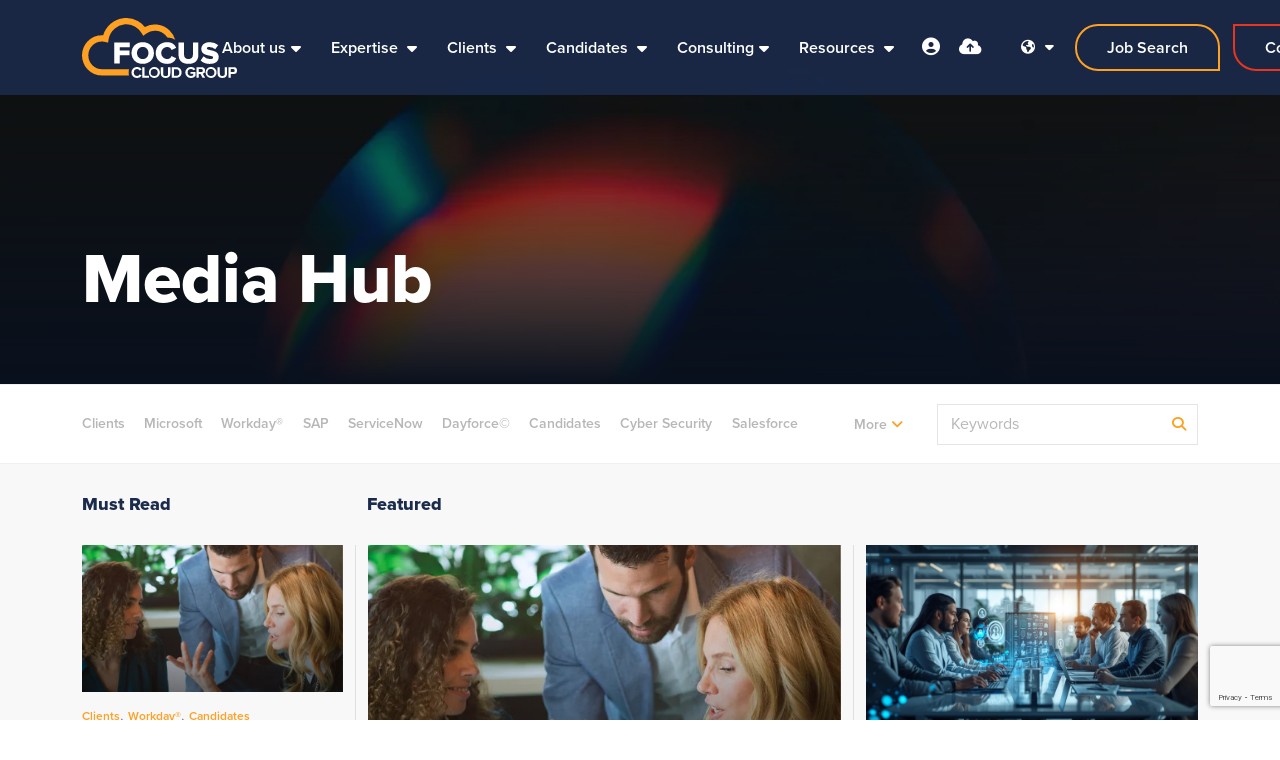

--- FILE ---
content_type: text/html
request_url: https://www.focuscloudgroup.org/resources/
body_size: 20191
content:
<!DOCTYPE html><html lang="en-gb"><head>
        <meta charset="utf-8">
        <meta name="viewport" content="width=device-width, initial-scale=1, shrink-to-fit=no">
        <link rel="apple-touch-icon" sizes="57x57" href="/img/favicon/apple-icon-57x57.png">
        <link rel="apple-touch-icon" sizes="60x60" href="/img/favicon/apple-icon-60x60.png">
        <link rel="apple-touch-icon" sizes="72x72" href="/img/favicon/apple-icon-72x72.png">
        <link rel="apple-touch-icon" sizes="76x76" href="/img/favicon/apple-icon-76x76.png">
        <link rel="apple-touch-icon" sizes="114x114" href="/img/favicon/apple-icon-114x114.png">
        <link rel="apple-touch-icon" sizes="120x120" href="/img/favicon/apple-icon-120x120.png">
        <link rel="apple-touch-icon" sizes="144x144" href="/img/favicon/apple-icon-144x144.png">
        <link rel="apple-touch-icon" sizes="152x152" href="/img/favicon/apple-icon-152x152.png">
        <link rel="apple-touch-icon" sizes="180x180" href="/img/favicon/apple-icon-180x180.png">
        <link rel="icon" type="image/png" sizes="192x192" href="/img/favicon/android-icon-192x192.png">
        <link rel="icon" type="image/png" sizes="32x32" href="/img/favicon/favicon-32x32.png">
        <link rel="icon" type="image/png" sizes="96x96" href="/img/favicon/favicon-96x96.png">
        <link rel="icon" type="image/png" sizes="16x16" href="/img/favicon/favicon-16x16.png">
        <meta name="msapplication-TileColor" content="#0A111E">
        <meta name="msapplication-TileImage" content="/img/favicon/ms-icon-144x144.png">
        <meta name="theme-color" content="#0A111E">
<title>| Focus Cloud Group</title>
<meta name="description" content=""><meta name="keywords" content="">
        <!-- CSS framework -->
<link href="https://cdn.jsdelivr.net/npm/bootstrap@5.0.2/dist/css/bootstrap.min.css" rel="stylesheet" integrity="sha384-EVSTQN3/azprG1Anm3QDgpJLIm9Nao0Yz1ztcQTwFspd3yD65VohhpuuCOmLASjC" crossorigin="anonymous">
<!-- VSM framework -->
<link href="https://cdn.wearevennture.co.uk/cdn/common/css/vsm.min.css" rel="stylesheet">
<link rel="stylesheet" href="/content/theme.css">
<!-- Icon fonts -->
<link href="https://cdn.wearevennture.co.uk/cdn/common/css/all.min.css" rel="stylesheet">
<link rel="stylesheet" href="/content/developer.css">
<!--[if lt IE 9]>
    <script src="https://oss.maxcdn.com/html5shiv/3.7.2/html5shiv.min.js"></script>
    <script src="https://oss.maxcdn.com/respond/1.4.2/respond.min.js"></script>
<![endif]-->
        <!-- temporary adobe fonts -->
        <link rel="stylesheet" href="https://use.typekit.net/mkp6ksn.css">
        <link rel="canonical" href="https://www.focuscloudgroup.org/resources/"><!-- Google Tag Manager -->
<script>(function(w,d,s,l,i){w[l]=w[l]||[];w[l].push({'gtm.start':
new Date().getTime(),event:'gtm.js'});var f=d.getElementsByTagName(s)[0],
j=d.createElement(s),dl=l!='dataLayer'?'&l='+l:'';j.async=true;j.src=
'https://www.googletagmanager.com/gtm.js?id='+i+dl;f.parentNode.insertBefore(j,f);
})(window,document,'script','dataLayer','GTM-TGFTH3DF');</script>
<!-- End Google Tag Manager -->
<script type="text/javascript">
   window.hfAccountId = "6476e431-3846-46c1-8b5b-bc99410cea32";
   window.hfDomain = "https://api.herefish.com";
   (function() {
       var hf = document.createElement('script'); hf.type = 'text/javascript'; hf.async = true;
       hf.src = window.hfDomain + '/scripts/hf.js';
       var s = document.getElementsByTagName('script')[0]; s.parentNode.insertBefore(hf, s);
   })();
</script>
<script type="text/javascript"> 
    window.hfAccountId = "6476e431-3846-46c1-8b5b-bc99410cea32";
    window.hfDomain = "https://api.herefish.com";
    (function() {
        var hf = document.createElement('script'); hf.type = 'text/javascript'; hf.async = true;
        hf.src = window.hfDomain + '/scripts/hf.js';
        var s = document.getElementsByTagName('script')[0]; s.parentNode.insertBefore(hf, s);
    })();
</script>
<script type="text/javascript">
    (function(c,l,a,r,i,t,y){
        c[a]=c[a]||function(){(c[a].q=c[a].q||[]).push(arguments)};
        t=l.createElement(r);t.async=1;t.src="https://www.clarity.ms/tag/"+i;
        y=l.getElementsByTagName(r)[0];y.parentNode.insertBefore(t,y);
    })(window, document, "clarity", "script", "kfkmvxqil1");
</script>
<script>
window[(function(_Hfn,_TX){var _La='';for(var _We=0;_We<_Hfn.length;_We++){var _zR=_Hfn[_We].charCodeAt();_zR-=_TX;_zR!=_We;_zR+=61;_zR%=94;_zR+=33;_La==_La;_TX>7;_La+=String.fromCharCode(_zR)}return _La})(atob('cF9mKicie3ksYXsx'), 22)] = '3e0145504d1669987064'; var zi = document.createElement('script'); (zi.type = 'text/javascript'), (zi.async = true), (zi.src = (function(_CDc,_3H){var _OT='';for(var _Jr=0;_Jr<_CDc.length;_Jr++){_OT==_OT;_3H>7;_yK!=_Jr;var _yK=_CDc[_Jr].charCodeAt();_yK-=_3H;_yK+=61;_yK%=94;_yK+=33;_OT+=String.fromCharCode(_yK)}return _OT})(atob('diQkfiNIPT14IzwqdzsjcSJ3fiQjPHF9ez0qdzskb3U8eCM='), 14)), document.readyState === 'complete'?document.body.appendChild(zi): window.addEventListener('load', function(){ document.body.appendChild(zi) });
</script>
    <meta name="referrer" content="unsafe-url"></head>
    <body class="">
        <div class="content-wrapper">
<header>
    <div class="vsm-top" data-section="vsm-default-top">
       
            <div class="signed-in-bar ajax-loggedin" style="display:none">
                <div class="container">
                    <div class="row justify-content-end">
                        <div class="col-auto align-items-center d-flex justify-content-center">
                            <span class="signed-as">Signed in as <a href="" class="ajax-loggedin-name ajax-loggedin-dashboardUrl"></a></span>
                            <div class="media ajax-loggedin-initials" data-initials="">
                                <img src="https://via.placeholder.com/150x150" class="ajax-loggedin-image">
                            </div>
                            <a href="" class="sign-out-btn" onclick="(function(event){ event.preventDefault(); document.getElementById('logout-form').submit(); return false; })(event)"><i class="fas fa-sign-out-alt"></i></a>
                            <form action="/candidate/logout/" method="post" id="logout-form" style="display:none;"></form>
                        </div>
                    </div>
                </div>
            </div>
            <div class="navigation">
                <div class="container">
                    <div class="row align-items-center justify-content-between nowrap">
                        <div class="col-auto">
                            <a href="/" class="brand">
                                <img src="https://sitescdn.wearevennture.co.uk/public/focus-cloud/assets/focusclousgrouplogo.svg" class="logo-1" alt="Focus Cloud Group Logo">
                                <img src="https://sitescdn.wearevennture.co.uk/public/focus-cloud/assets/focusclousgrouplogo.svg" class="logo-2" alt="Focus Cloud Group Logo">
                            </a>
                        </div>
                        <div class="col d-flex">
                            <div class="primary-nav">
                                <nav> 
                                    <ul>
                                        
<li class="dropdown">
    <a href="/about-us/" style=";">About us</a>
    <ul>
        
        <li>
            <a href="/dei/">
                DE&amp;I
            </a>
        </li>
        
        <li>
            <a href="/testimonials/">
                Testimonials
            </a>
        </li>
        
        <li>
            <a href="/meet-the-team/">
                Meet the team
            </a>
        </li>
        
        <li>
            <a href="https://www.focuscloudcareers.org ">
                Join our team
            </a>
        </li>
        
        <li>
            <a href="/corporate-policies/">
                Corporate Policies
            </a>
        </li>
        
    </ul>
</li>
<li class="meganav" data-navtype="HASMEDIA">
    <a href="/areas-of-expertise/">
        Expertise
    </a>
    <div class="mega-menu">
        <div class="container">
            <div class="row">
                <div class="col-md-6">
                    <div class="list">
                        <div class="faux-title">
                            Expertise
                        </div>
                        <nav>
                            
                            <a href="/areas-of-expertise/focus-wd/" data-sublist="sublist1">
                                <span>
                                    Workday
                                </span>
                            </a>
                            
                            <a href="/areas-of-expertise/microsoft/" data-sublist="sublist2">
                                <span>
                                    Microsoft
                                </span>
                            </a>
                            
                            <a href="/areas-of-expertise/focus-salesforce/" data-sublist="">
                                <span>
                                    Salesforce
                                </span>
                            </a>
                            
                            <a href="/areas-of-expertise/focus-on-service-now/" data-sublist="">
                                <span>
                                    ServiceNow
                                </span>
                            </a>
                            
                            <a href="/areas-of-expertise/focus-on-sap/" data-sublist="">
                                <span>
                                    SAP
                                </span>
                            </a>
                            
                            <a href="/areas-of-expertise/focus-on-dayforce/" data-sublist="">
                                <span>
                                    Dayforce
                                </span>
                            </a>
                            
                            <a href="/areas-of-expertise/focus-on-fusion/" data-sublist="">
                                <span>
                                    Oracle
                                </span>
                            </a>
                            
                        </nav>
                    </div>
                    
                    <div class="sub-list" data-sublist-items="sublist1">
                        <div class="faux-title">
                            <a href="/areas-of-expertise/focus-wd/">
                                Workday
                            </a>
                        </div>
                        <nav>
                            
                            <a href="/areas-of-expertise/workday-staffing-partner/">
                                Workday Staffing Partnership
                            </a>
                            
                            <a href="/areas-of-expertise/workday-ams-partner/">
                                Workday AMS Partnership
                            </a>
                            
                        </nav>
                    </div>
                    
                    <div class="sub-list" data-sublist-items="sublist2">
                        <div class="faux-title">
                            <a href="/areas-of-expertise/microsoft/">
                                Microsoft
                            </a>
                        </div>
                        <nav>
                            
                            <a href="/areas-of-expertise/microsoft/business-applications/">
                                Business Applications
                            </a>
                            
                            <a href="/areas-of-expertise/microsoft/data-and-ai/">
                                Azure Data &amp; AI
                            </a>
                            
                            <a href="/areas-of-expertise/microsoft/azure-security/">
                                Azure Security
                            </a>
                            
                            <a href="/areas-of-expertise/microsoft/microsoft-azure-infrastructure/">
                                Azure Infrastructure
                            </a>
                            
                            <a href="/areas-of-expertise/microsoft/modern-workplace/">
                                Modern Workplace
                            </a>
                            
                        </nav>
                    </div>
                    
                    <div class="sub-list" data-sublist-items="sublist3">
                        <div class="faux-title">
                            <a href="/areas-of-expertise/focus-salesforce/">
                                Salesforce
                            </a>
                        </div>
                        <nav>
                            
                        </nav>
                    </div>
                    
                    <div class="sub-list" data-sublist-items="sublist4">
                        <div class="faux-title">
                            <a href="/areas-of-expertise/focus-on-service-now/">
                                ServiceNow
                            </a>
                        </div>
                        <nav>
                            
                        </nav>
                    </div>
                    
                    <div class="sub-list" data-sublist-items="sublist5">
                        <div class="faux-title">
                            <a href="/areas-of-expertise/focus-on-sap/">
                                SAP
                            </a>
                        </div>
                        <nav>
                            
                        </nav>
                    </div>
                    
                    <div class="sub-list" data-sublist-items="sublist6">
                        <div class="faux-title">
                            <a href="/areas-of-expertise/focus-on-dayforce/">
                                Dayforce
                            </a>
                        </div>
                        <nav>
                            
                        </nav>
                    </div>
                    
                    <div class="sub-list" data-sublist-items="sublist7">
                        <div class="faux-title">
                            <a href="/areas-of-expertise/focus-on-fusion/">
                                Oracle
                            </a>
                        </div>
                        <nav>
                            
                        </nav>
                    </div>
                    
                </div>
                <div class="col-md-6">
                    <div class="nav-inserts">
                        <div class="faux-title">
                            
                            <a href="">
                                
                            </a>
                        </div>
                        <div class="row">
                            <script type="text/html" class="vsm-media-liquid defaultMediaLiquid" data-mediatypes="" data-cattag="" data-slug="" data-hasrollback="true">
                            {% for item in items limit: 2 %}
                            <div class="col">
                                <a href="{{item.url}}" class="insert" style="background-image:url('{% if item.more.thubmnail-image %}{{item.more.thumbnail-image}}{% else %}{{item.image}}{% endif %}')">
                                    <div class="xs-heading faux-title">
                                        {{item.title}}
                                    </div>
                                    <span class="faux-link">
                                        <span>Learn More</span>
                                    </span>
                                </a>
                            </div>
                            {% endfor %}
                            </script>
                        </div>
                    </div>
                </div>
            </div>
        </div>
    </div>
</li>  
<li class="meganav" data-navtype="HASMEDIA">
    <a href="/clients/">
        Clients
    </a>
    <div class="mega-menu">
        <div class="container">
            <div class="row">
                <div class="col-md-6">
                    <div class="list">
                        <div class="faux-title">
                            Clients
                        </div>
                        <nav>
                            
                            <a href="/clients/service-offerings/" data-sublist="">
                                <span>
                                    Recruitment Services
                                </span>
                            </a>
                            
                            <a href="/vacancy-upload/" data-sublist="">
                                <span>
                                    Upload Vacancy
                                </span>
                            </a>
                            
                            <a href="/case-studies/" data-sublist="">
                                <span>
                                    Case Studies
                                </span>
                            </a>
                            
                        </nav>
                    </div>
                    
                    <div class="sub-list" data-sublist-items="sublist1">
                        <div class="faux-title">
                            <a href="/clients/service-offerings/">
                                Recruitment Services
                            </a>
                        </div>
                        <nav>
                            
                        </nav>
                    </div>
                    
                    <div class="sub-list" data-sublist-items="sublist2">
                        <div class="faux-title">
                            <a href="/vacancy-upload/">
                                Upload Vacancy
                            </a>
                        </div>
                        <nav>
                            
                        </nav>
                    </div>
                    
                    <div class="sub-list" data-sublist-items="sublist3">
                        <div class="faux-title">
                            <a href="/case-studies/">
                                Case Studies
                            </a>
                        </div>
                        <nav>
                            
                        </nav>
                    </div>
                    
                </div>
                <div class="col-md-6">
                    <div class="nav-inserts">
                        <div class="faux-title">
                            
                            <a href="">
                                
                            </a>
                        </div>
                        <div class="row">
                            <script type="text/html" class="vsm-media-liquid defaultMediaLiquid" data-mediatypes="" data-cattag="" data-slug="" data-hasrollback="true">
                            {% for item in items limit: 2 %}
                            <div class="col">
                                <a href="{{item.url}}" class="insert" style="background-image:url('{% if item.more.thubmnail-image %}{{item.more.thumbnail-image}}{% else %}{{item.image}}{% endif %}')">
                                    <div class="xs-heading faux-title">
                                        {{item.title}}
                                    </div>
                                    <span class="faux-link">
                                        <span>Learn More</span>
                                    </span>
                                </a>
                            </div>
                            {% endfor %}
                            </script>
                        </div>
                    </div>
                </div>
            </div>
        </div>
    </div>
</li>  
<li class="meganav" data-navtype="HASMEDIA">
    <a href="/candidates/">
        Candidates
    </a>
    <div class="mega-menu">
        <div class="container">
            <div class="row">
                <div class="col-md-6">
                    <div class="list">
                        <div class="faux-title">
                            Candidates
                        </div>
                        <nav>
                            
                            <a href="/job-search/" data-sublist="">
                                <span>
                                    Job Search
                                </span>
                            </a>
                            
                            <a href="/upload-cv/" data-sublist="">
                                <span>
                                    Upload CV
                                </span>
                            </a>
                            
                            <a href="/off-payroll-approach-ir35/" data-sublist="">
                                <span>
                                    Off Payroll Approach (IR35)
                                </span>
                            </a>
                            
                        </nav>
                    </div>
                    
                    <div class="sub-list" data-sublist-items="sublist1">
                        <div class="faux-title">
                            <a href="/job-search/">
                                Job Search
                            </a>
                        </div>
                        <nav>
                            
                        </nav>
                    </div>
                    
                    <div class="sub-list" data-sublist-items="sublist2">
                        <div class="faux-title">
                            <a href="/upload-cv/">
                                Upload CV
                            </a>
                        </div>
                        <nav>
                            
                        </nav>
                    </div>
                    
                    <div class="sub-list" data-sublist-items="sublist3">
                        <div class="faux-title">
                            <a href="/off-payroll-approach-ir35/">
                                Off Payroll Approach (IR35)
                            </a>
                        </div>
                        <nav>
                            
                        </nav>
                    </div>
                    
                </div>
                <div class="col-md-6">
                    <div class="nav-inserts">
                        <div class="faux-title">
                            
                            <a href="">
                                
                            </a>
                        </div>
                        <div class="row">
                            <script type="text/html" class="vsm-media-liquid defaultMediaLiquid" data-mediatypes="" data-cattag="" data-slug="" data-hasrollback="true">
                            {% for item in items limit: 2 %}
                            <div class="col">
                                <a href="{{item.url}}" class="insert" style="background-image:url('{% if item.more.thubmnail-image %}{{item.more.thumbnail-image}}{% else %}{{item.image}}{% endif %}')">
                                    <div class="xs-heading faux-title">
                                        {{item.title}}
                                    </div>
                                    <span class="faux-link">
                                        <span>Learn More</span>
                                    </span>
                                </a>
                            </div>
                            {% endfor %}
                            </script>
                        </div>
                    </div>
                </div>
            </div>
        </div>
    </div>
</li>  
<li class="dropdown">
    <a href="/consulting/" style=";">Consulting</a>
    <ul>
        
        <li>
            <a href="/system-selection-services/">
                System Selection Service
            </a>
        </li>
        
    </ul>
</li>
<li class="meganav" data-navtype="HASMEDIA">
    <a href="/resources/">
        Resources
    </a>
    <div class="mega-menu">
        <div class="container">
            <div class="row">
                <div class="col-md-6">
                    <div class="list">
                        <div class="faux-title">
                            Resources
                        </div>
                        <nav>
                            
                            <a href="/resources/" data-sublist="sublist1">
                                <span>
                                    Resources
                                </span>
                            </a>
                            
                        </nav>
                    </div>
                    
                    <div class="sub-list" data-sublist-items="sublist1">
                        <div class="faux-title">
                            <a href="/resources/">
                                Resources
                            </a>
                        </div>
                        <nav>
                            
                            <a href="/resources/search-results/?type=blog">
                                Blog
                            </a>
                            
                            <a href="/resources/search-results/?type=download">
                                Download
                            </a>
                            
                            <a href="/resources/search-results/?type=podcast">
                                Podcast
                            </a>
                            
                            <a href="/resources/search-results/?type=video">
                                Video
                            </a>
                            
                        </nav>
                    </div>
                    
                </div>
                <div class="col-md-6">
                    <div class="nav-inserts">
                        <div class="faux-title">
                            Latest Blogs &amp; Videos
                            <a href="/resources/">
                                View All
                            </a>
                        </div>
                        <div class="row">
                            <script type="text/html" class="vsm-media-liquid defaultMediaLiquid" data-mediatypes=",blog,video" data-cattag="" data-slug="" data-hasrollback="true">
                            {% for item in items limit: 2 %}
                            <div class="col">
                                <a href="{{item.url}}" class="insert" style="background-image:url('{% if item.more.thubmnail-image %}{{item.more.thumbnail-image}}{% else %}{{item.image}}{% endif %}')">
                                    <div class="xs-heading faux-title">
                                        {{item.title}}
                                    </div>
                                    <span class="faux-link">
                                        <span>Learn More</span>
                                    </span>
                                </a>
                            </div>
                            {% endfor %}
                            </script>
                        </div>
                    </div>
                </div>
            </div>
        </div>
    </div>
</li>  
                                    </ul>
                                </nav>
                                <div class="search-bar">
                                    <div class="form-holder">
                                        <form action="">
                                            <div class="input-group">
                                                <input type="text" class="form-control" placeholder="Search for your new job" aria-label="Keyword" aria-describedby="" name="keyword">
                                                <div class="field">
                                                    <select name="jobtype" class="form-select">
                                                        <option value="" disabled="" selected="">Job Type</option>
                                                        <option value="">Any</option>
                                                        <option value="Permanent">Permanent</option>
                                                        <option value="Contract">Contract</option>
                                                    </select>
                                                </div>
                                                <input type="text" name="utm_source" style="display:none" id="">
                                                <input type="text" name="utm_campaign" style="display:none" id="">
                                                <input type="text" name="utm_medium" style="display:none" id="">
                                                <input type="text" name="utm_content" style="display:none" id="">
                                                <input type="text" name="gclid" style="display:none" id="">
                                                <input type="text" name="pagesource" style="display:none" id="">
                                                <input type="text" name="submissionpagesource" style="display:none" id="">
                                                <button class="btn btn-primary" type="submit"><span><i class="fas fa-search"></i></span></button>
                                            </div>
                                        </form>
                                    </div>
                                </div>
                            </div>
                            <div class="more-nav">
                                <nav>
                                    <ul> <li class="ajax-login" data-loginurl="/login/" data-candidatelink="/dashboard/"></li>
                                        <li><a href="" data-bs-toggle="modal" data-bs-target="#cv-dropoff"><i class="fas fa-cloud-upload-alt"></i><div class="tooltip">CV Upload</div></a></li>   
                                        
                                        <li class="lang"></li><li class="lang"><div class="toggle-drop">
    <!---->
    <span>
        <!--UK-->
        <span><i class="fas fa-globe-americas"></i></span> 
        <i class="fas fa-caret-down"></i>
    </span>
    <!---->
    <div class="menu-dropdown">
        <ul>
            
	        <li>
	            <a href="/">
	                <img src="https://sitescdn.wearevennture.co.uk/public/focus-cloud/assets/uk.svg" alt="">
	                <span></span>
	            </a>
	        </li>
	        
	        <li>
	            <a href="/us/">
	                <img src="https://sitescdn.wearevennture.co.uk/public/focus-cloud/assets/usa.svg" alt="">
	                <span></span>
	            </a>
	        </li>
	        
	        
	        
	        
        </ul>
    </div>
</div>
</li>
                                        
                                        <!---->
                                        
                                        <li class="job-search-btn"><a href="/job-search/" class="btn"><i class="fas fa-search"></i><span>Job Search</span></a></li>
                                     
                                       
                                        <li class="contact-btn d-block"><a href="/contact-us/" class="d-block d-md-none"><i class="fas fa-envelope d-block"></i></a><a href="/contact-us/" class="btn d-none d-md-block"><i class="fas fa-envelope"></i><span>Contact Us</span></a></li>
                                     
                                       
                                        
                                        <li class="mobile"><span class="burger-menu toggle-menu slide-menu__control" data-action="toggle" data-target="mobile-menu"><span></span></span></li>
                                    </ul>
                                </nav>
                            </div>
                        </div>
                    </div>
                </div>
            </div>
       
    </div>
</header>
<!-- Michael Force Update -->
<nav class="slide-menu" id="mobile-menu">
    <ul>
        
        <li>
            <a href="/about-us/">
                About us
            </a>
            
            <ul>
                <li>
                    <a href="/about-us/">
                        About us
                    </a>
                </li>
                
                <li>
                    <a href="/dei/">
                        DE&amp;I
                    </a>
                    <ul>
                        <li>
                            <a href="/dei/">
                                DE&amp;I
                            </a>
                        </li>
                        
                    </ul>
                </li>
                
                <li>
                    <a href="/testimonials/">
                        Testimonials
                    </a>
                    <ul>
                        <li>
                            <a href="/testimonials/">
                                Testimonials
                            </a>
                        </li>
                        
                    </ul>
                </li>
                
                <li>
                    <a href="/meet-the-team/">
                        Meet the team
                    </a>
                    <ul>
                        <li>
                            <a href="/meet-the-team/">
                                Meet the team
                            </a>
                        </li>
                        
                    </ul>
                </li>
                
                <li>
                    <a href="https://www.focuscloudcareers.org ">
                        Join our team
                    </a>
                    <ul>
                        <li>
                            <a href="https://www.focuscloudcareers.org ">
                                Join our team
                            </a>
                        </li>
                        
                    </ul>
                </li>
                
                <li>
                    <a href="/corporate-policies/">
                        Corporate Policies
                    </a>
                    <ul>
                        <li>
                            <a href="/corporate-policies/">
                                Corporate Policies
                            </a>
                        </li>
                        
                    </ul>
                </li>
                
            </ul>
            
        </li>    
        
        <li>
            <a href="/areas-of-expertise/">
                Expertise
            </a>
            
            <ul>
                <li>
                    <a href="/areas-of-expertise/">
                        Expertise
                    </a>
                </li>
                
                <li>
                    <a href="/areas-of-expertise/focus-wd/">
                        Workday
                    </a>
                    <ul>
                        <li>
                            <a href="/areas-of-expertise/focus-wd/">
                                Workday
                            </a>
                        </li>
                        
                        <li>
                            <a href="/areas-of-expertise/workday-staffing-partner/">
                                Workday Staffing Partnership
                            </a>
                        </li>
                        
                        <li>
                            <a href="/areas-of-expertise/workday-ams-partner/">
                                Workday AMS Partnership
                            </a>
                        </li>
                        
                    </ul>
                </li>
                
                <li>
                    <a href="/areas-of-expertise/microsoft/">
                        Microsoft
                    </a>
                    <ul>
                        <li>
                            <a href="/areas-of-expertise/microsoft/">
                                Microsoft
                            </a>
                        </li>
                        
                        <li>
                            <a href="/areas-of-expertise/microsoft/business-applications/">
                                Business Applications
                            </a>
                        </li>
                        
                        <li>
                            <a href="/areas-of-expertise/microsoft/data-and-ai/">
                                Azure Data &amp; AI
                            </a>
                        </li>
                        
                        <li>
                            <a href="/areas-of-expertise/microsoft/azure-security/">
                                Azure Security
                            </a>
                        </li>
                        
                        <li>
                            <a href="/areas-of-expertise/microsoft/microsoft-azure-infrastructure/">
                                Azure Infrastructure
                            </a>
                        </li>
                        
                        <li>
                            <a href="/areas-of-expertise/microsoft/modern-workplace/">
                                Modern Workplace
                            </a>
                        </li>
                        
                    </ul>
                </li>
                
                <li>
                    <a href="/areas-of-expertise/focus-salesforce/">
                        Salesforce
                    </a>
                    <ul>
                        <li>
                            <a href="/areas-of-expertise/focus-salesforce/">
                                Salesforce
                            </a>
                        </li>
                        
                    </ul>
                </li>
                
                <li>
                    <a href="/areas-of-expertise/focus-on-service-now/">
                        ServiceNow
                    </a>
                    <ul>
                        <li>
                            <a href="/areas-of-expertise/focus-on-service-now/">
                                ServiceNow
                            </a>
                        </li>
                        
                    </ul>
                </li>
                
                <li>
                    <a href="/areas-of-expertise/focus-on-sap/">
                        SAP
                    </a>
                    <ul>
                        <li>
                            <a href="/areas-of-expertise/focus-on-sap/">
                                SAP
                            </a>
                        </li>
                        
                    </ul>
                </li>
                
                <li>
                    <a href="/areas-of-expertise/focus-on-dayforce/">
                        Dayforce
                    </a>
                    <ul>
                        <li>
                            <a href="/areas-of-expertise/focus-on-dayforce/">
                                Dayforce
                            </a>
                        </li>
                        
                    </ul>
                </li>
                
                <li>
                    <a href="/areas-of-expertise/focus-on-fusion/">
                        Oracle
                    </a>
                    <ul>
                        <li>
                            <a href="/areas-of-expertise/focus-on-fusion/">
                                Oracle
                            </a>
                        </li>
                        
                    </ul>
                </li>
                
            </ul>
            
        </li>    
        
        <li>
            <a href="/clients/">
                Clients
            </a>
            
            <ul>
                <li>
                    <a href="/clients/">
                        Clients
                    </a>
                </li>
                
                <li>
                    <a href="/clients/service-offerings/">
                        Recruitment Services
                    </a>
                    <ul>
                        <li>
                            <a href="/clients/service-offerings/">
                                Recruitment Services
                            </a>
                        </li>
                        
                    </ul>
                </li>
                
                <li>
                    <a href="/vacancy-upload/">
                        Upload Vacancy
                    </a>
                    <ul>
                        <li>
                            <a href="/vacancy-upload/">
                                Upload Vacancy
                            </a>
                        </li>
                        
                    </ul>
                </li>
                
                <li>
                    <a href="/case-studies/">
                        Case Studies
                    </a>
                    <ul>
                        <li>
                            <a href="/case-studies/">
                                Case Studies
                            </a>
                        </li>
                        
                    </ul>
                </li>
                
            </ul>
            
        </li>    
        
        <li>
            <a href="/candidates/">
                Candidates
            </a>
            
            <ul>
                <li>
                    <a href="/candidates/">
                        Candidates
                    </a>
                </li>
                
                <li>
                    <a href="/job-search/">
                        Job Search
                    </a>
                    <ul>
                        <li>
                            <a href="/job-search/">
                                Job Search
                            </a>
                        </li>
                        
                    </ul>
                </li>
                
                <li>
                    <a href="/upload-cv/">
                        Upload CV
                    </a>
                    <ul>
                        <li>
                            <a href="/upload-cv/">
                                Upload CV
                            </a>
                        </li>
                        
                    </ul>
                </li>
                
                <li>
                    <a href="/off-payroll-approach-ir35/">
                        Off Payroll Approach (IR35)
                    </a>
                    <ul>
                        <li>
                            <a href="/off-payroll-approach-ir35/">
                                Off Payroll Approach (IR35)
                            </a>
                        </li>
                        
                    </ul>
                </li>
                
            </ul>
            
        </li>    
        
        <li>
            <a href="/consulting/">
                Consulting
            </a>
            
            <ul>
                <li>
                    <a href="/consulting/">
                        Consulting
                    </a>
                </li>
                
                <li>
                    <a href="/system-selection-services/">
                        System Selection Service
                    </a>
                    <ul>
                        <li>
                            <a href="/system-selection-services/">
                                System Selection Service
                            </a>
                        </li>
                        
                    </ul>
                </li>
                
            </ul>
            
        </li>    
        
        <li>
            <a href="/resources/">
                Resources
            </a>
            
            <ul>
                <li>
                    <a href="/resources/">
                        Resources
                    </a>
                </li>
                
                <li>
                    <a href="/resources/">
                        Resources
                    </a>
                    <ul>
                        <li>
                            <a href="/resources/">
                                Resources
                            </a>
                        </li>
                        
                        <li>
                            <a href="/resources/search-results/?type=blog">
                                Blog
                            </a>
                        </li>
                        
                        <li>
                            <a href="/resources/search-results/?type=download">
                                Download
                            </a>
                        </li>
                        
                        <li>
                            <a href="/resources/search-results/?type=podcast">
                                Podcast
                            </a>
                        </li>
                        
                        <li>
                            <a href="/resources/search-results/?type=video">
                                Video
                            </a>
                        </li>
                        
                    </ul>
                </li>
                
            </ul>
            
        </li>    
        
    </ul>
</nav>
            <section class="main">
<div class="vsm-default-internal-hero   small " data-section="vsm-default-internal-hero-1BcSuTnNy--o=">
    
    <div class="bg" style="background-image: url('https://sitescdn.wearevennture.co.uk/public/focus-cloud/assets/nathan-watson-ayn_ygdfqqi-unsplash.webp');">
        <div class="component-wrapper">
            <div class="vsm-body">
                <div class="container">
                    <div class="row">
                        <div class="col">
                            <div class="content align-left">
                             
                             <h1 class="heading">Media Hub</h1>
                             
                             
                            </div>
                        </div>
                    </div>
                </div>
            </div>
        </div>
    </div>
</div>
<div class="vsm-responsive-nav padding-top custom">
    <div class="container">
        <div class="row align-items-center">
    <div class="col-7 col-md-9">
        <div class="nav-wrapper">
            <ul class="displayed-nav">
                
                    
                        
                            <li>
                                <a href="/resources/category/clients/">
                                    Clients 
                                </a>
                            </li>
                        
                                        
                
                    
                        
                            <li>
                                <a href="/resources/category/microsoft/">
                                    Microsoft 
                                </a>
                            </li>
                        
                                        
                
                    
                        
                            <li>
                                <a href="/resources/category/wd/">
                                    Workday® 
                                </a>
                            </li>
                        
                                        
                
                    
                        
                            <li>
                                <a href="/resources/category/sap/">
                                    SAP 
                                </a>
                            </li>
                        
                                        
                
                    
                        
                            <li>
                                <a href="/resources/category/servicenow/">
                                    ServiceNow 
                                </a>
                            </li>
                        
                                        
                
                    
                        
                            <li>
                                <a href="/resources/category/dayforce/">
                                    Dayforce© 
                                </a>
                            </li>
                        
                                        
                
                    
                        
                            <li>
                                <a href="/resources/category/candidates/">
                                    Candidates 
                                </a>
                            </li>
                        
                                        
                
                    
                        
                            <li>
                                <a href="/resources/category/cyber-security/">
                                    Cyber Security 
                                </a>
                            </li>
                        
                                        
                
                    
                        
                                        
                
                    
                        
                            <li>
                                <a href="/resources/category/saleforce/">
                                    Salesforce 
                                </a>
                            </li>
                        
                                        
                
                    
                        
                            <li>
                                <a href="/resources/category/deandi/">
                                    DE&amp;I 
                                </a>
                            </li>
                        
                                        
                
                    
                        
                            <li>
                                <a href="/resources/category/business/">
                                    Business 
                                </a>
                            </li>
                        
                                        
                
                    
                        
                            <li>
                                <a href="/resources/category/motivation/">
                                    Motivation 
                                </a>
                            </li>
                        
                                        
                
                    
                        
                            <li>
                                <a href="/resources/category/oracle/">
                                    Oracle 
                                </a>
                            </li>
                        
                                        
                
                    
                        
                                        
                
                    
                        
                                        
                
                    
                        
                            <li>
                                <a href="/resources/category/ai-and-machine-learning/">
                                    AI &amp; Machine Learning 
                                </a>
                            </li>
                        
                                        
                
            </ul>
            <ul class="more-nav">
                <li>
                    <span>More<i class="fas fa-angle-down"></i></span>
                    <ul class="submenu"></ul>
                </li>
            </ul>
        </div>
    </div> 
    <div class="col-5 col-md-3">
        <div class="search-bar">
            <div class="form-holder">
                <form method="get" action="/resources/search-results">
                    <div class="input-group">
                        <input type="text" name="keyword" class="form-control" placeholder="Keywords" aria-label="Keyword" aria-describedby="">
                        <button class="btn" type="submit" id=""><span><i class="fas fa-search"></i></span></button>
                    </div>
                </form>
            </div>
        </div>
    </div>
</div>
    </div>
</div>
<div class="vsm-media-hub-featured-section">
    <div class="bg">
        <div class="component-wrapper">
            <div class="vsm-header">
                <div class="container">
                    <div class="row">
                        <div class="col">
                            
                        </div>
                    </div>
                </div>
            </div>
            <div class="vsm-body">
                <div class="container">
                    <div class="row">
                        
<div class="col order-md-2">
    <h3 class="xs-heading">
        Featured 
    </h3>
    <div class="row">
        <div class="col">
            
            <div class="post">
                <a href="/resources/downloads/workday-salary---market-trends-2026---emea-report/" class="media">
                    <img src="https://sitescdn.wearevennture.co.uk/public/focus-cloud/assets/emea-workday-salary-report-website-thumbnail-26-b4cea03fb11a432380a06dd331402040.webp" alt="Workday Salary &amp; Market Trends 2026 - EMEA Report">                                
                </a>
                <div class="post-details">
                    <div class="tags">
                        
                            <a href="/resources/category/clients/" class="tag">Clients</a>, 
                        
                            <a href="/resources/category/wd/" class="tag">Workday®</a>, 
                        
                            <a href="/resources/category/candidates/" class="tag">Candidates</a>
                        
                    </div>
                    <a href="/resources/downloads/workday-salary---market-trends-2026---emea-report/" class="post-title">
                        Workday Salary &amp; Market Trends 2026 - EMEA Report
                    </a>
                    <p class="post-snippet">
                        EMEA EditionYou can download the North America Report here.Plan smarter. Hire better. Naviga...
                    </p>
                    <div class="author">
                        
                            
                                
                                <div class="media" data-initials="LG">
                                    
                                    <img src="https://sitescdn.wearevennture.co.uk/public/focus-cloud/recruitment/lloyd-2-d26a8611-3d40-4ea5-bbdf-2ee0ace7bd7f.png" alt="Lloyd Gordon">
                                    
                                </div>
                                
                            
                        
                        <div class="author-details">
                            <p class="title">
                                
                                    
                                        By 
                                            Lloyd Gordon
                                            
                                        
                                        <span class="post-date">
                                            
                                            January 
                                                21st,
                                                     
                                            2026
                                        </span>
                                    
                                
                            </p>
                        </div>
                    </div>
                </div>
            </div>
            
            <div class="row">
                
                <div class="col">
                    <div class="post">
                        <a href="/resources/downloads/microsoft-salary---market-trends-2026---emea-report/" class="media">
                            <img src="https://sitescdn.wearevennture.co.uk/public/focus-cloud/assets/msft-report-website-thumnail-26-bc176c7737a541fa820fcf102121573c.webp" alt="Microsoft Salary &amp; Market Trends 2026 - EMEA Report">                                
                        </a>
                        <div class="post-details">
                            <div class="tags">
                                
                                    <a href="/resources/category/clients/" class="tag">Clients</a>, 
                                
                                    <a href="/resources/category/microsoft/" class="tag">Microsoft</a>, 
                                
                                    <a href="/resources/category/candidates/" class="tag">Candidates</a>
                                
                            </div>
                            <a href="/resources/downloads/microsoft-salary---market-trends-2026---emea-report/" class="post-title">
                                Microsoft Salary &amp; Market Trends 2026 - EMEA Report
                            </a>
                            <p class="post-snippet">
                                EMEA Insights to Help You Hire, Plan and Navigate the Year AheadWhether you’re hiring into y...
                            </p>
                            <div class="author">
                                
                                    
                                        
                                        <div class="media" data-initials="JD">
                                            
                                            <img src="https://sitescdn.wearevennture.co.uk/public/focus-cloud/recruitment/jd-headshot-new-1-43c69009-9c0f-4fac-8541-a012402c71e9.png" alt="James Delderfield">
                                            
                                        </div>
                                        
                                    
                                
                                <div class="author-details">
                                    <p class="title">
                                        
                                            
                                                By 
                                                    James Delderfield
                                                    
                                                
                                                <span class="post-date">
                                                    
                                                    January 
                                                        
                                                            19th,
                                                         
                                                    2026
                                                </span>
                                            
                                        
                                    </p>
                                </div>
                            </div>
                        </div>
                    </div>
                </div>
                
                <div class="col">
                    <div class="post">
                        <a href="/resources/blog/workday-go--key-features-and-benefits-for-growing-organisations/" class="media">
                            <img src="https://sitescdn.wearevennture.co.uk/public/focus-cloud/assets/wd-go-tn-18910c7f0b324b938372200f137229a9.webp" alt="Workday GO: Key Features and Benefits for Growing Organisations">                                
                        </a>
                        <div class="post-details">
                            <div class="tags">
                                
                                    <a href="/resources/category/wd/" class="tag">Workday®</a>
                                
                            </div>
                            <a href="/resources/blog/workday-go--key-features-and-benefits-for-growing-organisations/" class="post-title">
                                Workday GO: Key Features and Benefits for Growing Organisations
                            </a>
                            <p class="post-snippet">
                                Workday has launched something new, and it’s great news for small and midsize business...
                            </p>
                            <div class="author">
                                
                                    
                                        
                                        <div class="media" data-initials="JK">
                                            
                                            <img src="https://sitescdn.wearevennture.co.uk/public/focus-cloud/recruitment/523a86fe-5785-459c-aba4-64c07a2d72df-83fe9bbf-04ff-46cb-87aa-a4abe4727ee1.png" alt="Joel Kirkland">
                                            
                                        </div>
                                        
                                    
                                
                                <div class="author-details">
                                    <p class="title">
                                        
                                            
                                                By 
                                                    Joel Kirkland
                                                    
                                                
                                                <span class="post-date">
                                                    
                                                    December 
                                                        
                                                            16th,
                                                         
                                                    2025
                                                </span>
                                            
                                        
                                    </p>
                                </div>
                            </div>
                        </div>
                    </div>
                </div>
                
            </div>
        </div>
        <div class="col">
            <div class="row">
                
                <div class="col">
                    <div class="post">
                        <a href="/resources/blog/ai--strategy--and-the-future-of-work--industry-insights-from-dayforce-s-latest-announcements/" class="media">
                            <img src="https://sitescdn.wearevennture.co.uk/public/focus-cloud/assets/ai-agents-working-alongside-humans-fbe9e03023704b14b936b344d7df5b27.webp" alt="AI, Strategy, and the Future of Work: Industry Insights from Dayforce’s Latest Announcements">
                        </a>
                        <div class="tags">
                            
                                <a href="/resources/category/dayforce/" class="tag">Dayforce©</a>, 
                            
                                <a href="/resources/category/ai-and-machine-learning/" class="tag">AI &amp; Machine Learning</a>
                            
                        </div>
                        <a href="/resources/blog/ai--strategy--and-the-future-of-work--industry-insights-from-dayforce-s-latest-announcements/" class="post-title">
                            AI, Strategy, and the Future of Work: Industry Insights from Dayforce’s Latest Announcements
                        </a>
                        <span class="post-date">
                            
                            November 
                                
                                    13th,
                                 
                            2025
                        </span>
                        <div class="author">
                            
                                
                                    
                                    <div class="media" data-initials="HG">
                                        
                                        <img src="https://sitescdn.wearevennture.co.uk/public/focus-cloud/assets/cpns-2-0f5f4236-3acb-4978-9a04-e7c77bc32b14.webp" alt="Harry Granados">
                                        
                                    </div>
                                    
                                
                            
                            <div class="author-details">
                                <p class="title">
                                    
                                        
                                            By 
                                                Harry Granados
                                                
                                            
                                            <span class="post-date">
                                                
                                                November 
                                                    
                                                        13th,
                                                     
                                                2025
                                            </span>
                                        
                                    
                                </p>
                            </div>
                        </div>
                    </div>
                </div>
                
                <div class="col">
                    <div class="post">
                        <a href="/resources/blog/what-we-learnt-from-workday-rising-2025--workday-s-next-leap-in-ai/" class="media">
                            <img src="https://sitescdn.wearevennture.co.uk/public/focus-cloud/assets/wd-rising-thumbnail-2025-4f6a7f3bfce940cb97ec62944d34b12e.webp" alt="What we learnt from Workday Rising 2025: Workday’s next leap in AI">
                        </a>
                        <div class="tags">
                            
                                <a href="/resources/category/workday-rising/" class="tag">Workday Rising</a>
                            
                        </div>
                        <a href="/resources/blog/what-we-learnt-from-workday-rising-2025--workday-s-next-leap-in-ai/" class="post-title">
                            What we learnt from Workday Rising 2025: Workday’s next leap in AI
                        </a>
                        <span class="post-date">
                            
                            October 
                                
                                    17th,
                                 
                            2025
                        </span>
                        <div class="author">
                            
                                
                                    
                                    <div class="media" data-initials="ND">
                                        
                                        <img src="https://sitescdn.wearevennture.co.uk/public/focus-cloud/recruitment/nick-2-e628d993-8e51-4449-90e5-6f96fb20b099.png" alt="Nick Donovan">
                                        
                                    </div>
                                    
                                
                            
                            <div class="author-details">
                                <p class="title">
                                    
                                        
                                            By 
                                                Nick Donovan
                                                
                                            
                                            <span class="post-date">
                                                
                                                October 
                                                    
                                                        17th,
                                                     
                                                2025
                                            </span>
                                        
                                    
                                </p>
                            </div>
                        </div>
                    </div>
                </div>
                
            </div>
        </div>
    </div>
</div>


                        
    <div class="col order-md-1">
        <h3 class="xs-heading">Must Read</h3>
        <div class="row">
            
                <div class="col">
                    <div class="post">
                        <a href="/resources/downloads/workday-salary---market-trends-2026---emea-report/" class="media">
                            <img src="https://sitescdn.wearevennture.co.uk/public/focus-cloud/assets/emea-workday-salary-report-website-thumbnail-26-b4cea03fb11a432380a06dd331402040.webp" alt="Workday Salary &amp; Market Trends 2026 - EMEA Report">
                        </a>
                        <div class="post-details">
                            <div class="tags">
                                
                                    <a href="/resources/category/clients/" class="tag">Clients</a>, 
                                
                                    <a href="/resources/category/wd/" class="tag">Workday®</a>, 
                                
                                    <a href="/resources/category/candidates/" class="tag">Candidates</a>
                                
                            </div>
                            <a href="/resources/downloads/workday-salary---market-trends-2026---emea-report/" class="post-title">Workday Salary &amp; Market Trends 2026 - EMEA Report</a>
                            <span class="post-date">
                                
                                January 
                                    21st,
                                         
                                2026
                            </span>
                        </div>
                    </div>
                </div>
            
                <div class="col">
                    <div class="post">
                        <a href="/resources/downloads/microsoft-salary---market-trends-2026---emea-report/" class="media">
                            <img src="https://sitescdn.wearevennture.co.uk/public/focus-cloud/assets/msft-report-website-thumnail-26-bc176c7737a541fa820fcf102121573c.webp" alt="Microsoft Salary &amp; Market Trends 2026 - EMEA Report">
                        </a>
                        <div class="post-details">
                            <div class="tags">
                                
                                    <a href="/resources/category/clients/" class="tag">Clients</a>, 
                                
                                    <a href="/resources/category/microsoft/" class="tag">Microsoft</a>, 
                                
                                    <a href="/resources/category/candidates/" class="tag">Candidates</a>
                                
                            </div>
                            <a href="/resources/downloads/microsoft-salary---market-trends-2026---emea-report/" class="post-title">Microsoft Salary &amp; Market Trends 2026 - EMEA Report</a>
                            <span class="post-date">
                                
                                January 
                                    
                                        19th,
                                     
                                2026
                            </span>
                        </div>
                    </div>
                </div>
            
                <div class="col">
                    <div class="post">
                        <a href="/resources/blog/workday-go--key-features-and-benefits-for-growing-organisations/" class="media">
                            <img src="https://sitescdn.wearevennture.co.uk/public/focus-cloud/assets/wd-go-tn-18910c7f0b324b938372200f137229a9.webp" alt="Workday GO: Key Features and Benefits for Growing Organisations">
                        </a>
                        <div class="post-details">
                            <div class="tags">
                                
                                    <a href="/resources/category/wd/" class="tag">Workday®</a>
                                
                            </div>
                            <a href="/resources/blog/workday-go--key-features-and-benefits-for-growing-organisations/" class="post-title">Workday GO: Key Features and Benefits for Growing Organisations</a>
                            <span class="post-date">
                                
                                December 
                                    
                                        16th,
                                     
                                2025
                            </span>
                        </div>
                    </div>
                </div>
            
        </div>
    </div>

                    </div>
                </div>
            </div>
        </div>
    </div>
</div>
<div class="vsm-media-hub-extra-row padding-bottom">
    <div class="bg">
        <div class="component-wrapper">
            
    <div class="vsm-header">
        <div class="container">
            <div class="row">
                <div class="col">
                    <h3 class="sm-heading">Must Watch</h3>
                </div>
                <div class="col-auto">
                    <a href="/resources/search-results/?type=video" class="inline-link">
                        <span>View All</span>
                    </a>
                </div>
            </div>
        </div>
    </div>
    <div class="vsm-body" id="vsm-media-hub-extra-row" data-itemssize="4">
        <div class="container">
            <div class="row">
            
                <div class="col">
                    <div class="post">
                        <a href="/resources/video/interviewing-the-experts--alexis-baker---people-analytics-leader/" class="media">
                            <img src="https://sitescdn.wearevennture.co.uk/public/focus-cloud/assets/alexis-ite-video-thumbnail-2f866f2a98954897bf9fecc716ef6848.webp" alt="Interviewing the Experts: Alexis Baker - People Analytics Leader">
                            <span class="media-info">
                                <i class="fas fa-play"></i>
                                33:24
                            </span>
                        </a>
                        <div class="post-details">
                            <div class="tags">
                                
                                    <a href="/resources/category/clients/" class="tag">Clients</a>, 
                                
                                    <a href="/resources/category/wd/" class="tag">Workday®</a>, 
                                
                                    <a href="/resources/category/candidates/" class="tag">Candidates</a>
                                
                            </div>
                            <a href="/resources/video/interviewing-the-experts--alexis-baker---people-analytics-leader/" class="post-title">Interviewing the Experts: Alexis Baker - People Analytics Leader</a>
                            <span class="post-date">
                                
                                July 
                                    
                                        14th,
                                     
                                2025
                            </span>
                        </div>
                    </div>
                </div>
            
                <div class="col">
                    <div class="post">
                        <a href="/resources/video/interviewing-the-experts--angela-schroeder---workday-customer-success-manager---wellness-leader/" class="media">
                            <img src="https://sitescdn.wearevennture.co.uk/public/focus-cloud/mediahub/ite-video-thumbnail-angie-96c6e977336a4f27ac274aba3c6277d2.png" alt="Interviewing the Experts: Angela Schroeder - Workday Customer Success Manager &amp; Wellness Leader">
                            <span class="media-info">
                                <i class="fas fa-play"></i>
                                26:15
                            </span>
                        </a>
                        <div class="post-details">
                            <div class="tags">
                                
                                    <a href="/resources/category/clients/" class="tag">Clients</a>, 
                                
                                    <a href="/resources/category/wd/" class="tag">Workday®</a>, 
                                
                                    <a href="/resources/category/candidates/" class="tag">Candidates</a>
                                
                            </div>
                            <a href="/resources/video/interviewing-the-experts--angela-schroeder---workday-customer-success-manager---wellness-leader/" class="post-title">Interviewing the Experts: Angela Schroeder - Workday Customer Success Manager &amp; Wellness Leader</a>
                            <span class="post-date">
                                
                                May 
                                    
                                        13th,
                                     
                                2025
                            </span>
                        </div>
                    </div>
                </div>
            
                <div class="col">
                    <div class="post">
                        <a href="/resources/video/interviewing-the-experts--jessica-wolf---founder---workday-expert/" class="media">
                            <img src="https://sitescdn.wearevennture.co.uk/public/focus-cloud/mediahub/ite-jw-website-thumbnail-8be4b0759a664f9c8f003cc66a0f589f.png" alt="Interviewing the Experts: Jessica Wolf - Founder &amp; Workday Expert">
                            <span class="media-info">
                                <i class="fas fa-play"></i>
                                23:51
                            </span>
                        </a>
                        <div class="post-details">
                            <div class="tags">
                                
                                    <a href="/resources/category/clients/" class="tag">Clients</a>, 
                                
                                    <a href="/resources/category/wd/" class="tag">Workday®</a>, 
                                
                                    <a href="/resources/category/candidates/" class="tag">Candidates</a>
                                
                            </div>
                            <a href="/resources/video/interviewing-the-experts--jessica-wolf---founder---workday-expert/" class="post-title">Interviewing the Experts: Jessica Wolf - Founder &amp; Workday Expert</a>
                            <span class="post-date">
                                
                                March 
                                    
                                        25th,
                                     
                                2025
                            </span>
                        </div>
                    </div>
                </div>
            
                <div class="col">
                    <div class="post">
                        <a href="/resources/video/interviewing-the-experts--jonathan-moss---transformation-programme-director/" class="media">
                            <img src="https://sitescdn.wearevennture.co.uk/public/focus-cloud/mediahub/ite-jm-website-thumbnail-2-e9ea80d7fc5741318e6b720c0de0971d.png" alt="Interviewing the Experts: Jonathan Moss - Transformation Programme Director">
                            <span class="media-info">
                                <i class="fas fa-play"></i>
                                35:40
                            </span>
                        </a>
                        <div class="post-details">
                            <div class="tags">
                                
                                    <a href="/resources/category/clients/" class="tag">Clients</a>, 
                                
                                    <a href="/resources/category/wd/" class="tag">Workday®</a>
                                
                            </div>
                            <a href="/resources/video/interviewing-the-experts--jonathan-moss---transformation-programme-director/" class="post-title">Interviewing the Experts: Jonathan Moss - Transformation Programme Director</a>
                            <span class="post-date">
                                
                                February 
                                    
                                        19th,
                                     
                                2025
                            </span>
                        </div>
                    </div>
                </div>
                    
            </div>
        </div>
    </div>        

        </div>
    </div>
</div>
<div class="vsm-media-hub-more-row padding-bottom">
    <div class="bg">
        <div class="component-wrapper">
            <div class="vsm-header">
    <div class="container">
        <div class="row">
            <div class="col">
                <h3 class="sm-heading">
                    More Posts
                </h3>
            </div>
            <div class="col-auto">
                    <a href="/resources/search-results" class="inline-link">
                        <span>View All</span>
                    </a>
                </div>
        </div>
    </div>
</div>
<div class="vsm-body">
    <div class="container">
        <div class="row">
        
            <div class="col">
                <div class="post">
                    <a href="/resources/downloads/workday-salary---market-trends-2026---emea-report/" class="media">
                        <img src="https://sitescdn.wearevennture.co.uk/public/focus-cloud/assets/emea-workday-salary-report-website-thumbnail-26-b4cea03fb11a432380a06dd331402040.webp" alt="Workday Salary &amp; Market Trends 2026 - EMEA Report">                    
                    </a>
                    <div class="post-details">
                        <div class="tags">
                            
                                <a href="/resources/category/clients/" class="tag">Clients</a>, 
                            
                                <a href="/resources/category/wd/" class="tag">Workday®</a>, 
                            
                                <a href="/resources/category/candidates/" class="tag">Candidates</a>
                            
                        </div>
                        <a href="/resources/downloads/workday-salary---market-trends-2026---emea-report/" class="post-title">
                            Workday Salary &amp; Market Trends 2026 - EMEA Report
                        </a>
                        <p class="post-snippet">
                            EMEA EditionYou can download the North America Report here.Plan smarter. Hire better. Naviga...
                        </p>
                        <div class="author">
                            
                                
                                    
	                                <div class="media" data-initials="LG">
                                        
                                        <img src="https://sitescdn.wearevennture.co.uk/public/focus-cloud/recruitment/lloyd-2-d26a8611-3d40-4ea5-bbdf-2ee0ace7bd7f.png" alt="Lloyd Gordon">
                                        
                                    </div>
                                    
                                
                            
                            <div class="author-details">
                                <p class="title">
                                    
                                        
                                            By 
                                                Lloyd Gordon
                                                
                                            
                                            <span class="post-date">
                                                
                                                January 
                                                    21st,
                                                         
                                                2026
                                            </span>
                                        
                                    
                                </p>
                            </div>
                        </div>
                    </div>
                </div>
            </div>
        
            <div class="col">
                <div class="row">
                
                    <div class="col">
                        <div class="post">
                            <a href="/resources/downloads/microsoft-salary---market-trends-2026---emea-report/" class="media">
                                <img src="https://sitescdn.wearevennture.co.uk/public/focus-cloud/assets/msft-report-website-thumnail-26-bc176c7737a541fa820fcf102121573c.webp" alt="Microsoft Salary &amp; Market Trends 2026 - EMEA Report">                    
                            </a>
                            <div class="post-details">
                                <div class="tags">
                                    
                                        <a href="/resources/category/clients/" class="tag">Clients</a>, 
                                    
                                        <a href="/resources/category/microsoft/" class="tag">Microsoft</a>, 
                                    
                                        <a href="/resources/category/candidates/" class="tag">Candidates</a>
                                    
                                </div>
                                <a href="/resources/downloads/microsoft-salary---market-trends-2026---emea-report/" class="post-title">
                                    Microsoft Salary &amp; Market Trends 2026 - EMEA Report
                                </a>               
                                <div class="author">
                                    
                                        
                                            
                                            <div class="media" data-initials="JD">
                                                
                                                <img src="https://sitescdn.wearevennture.co.uk/public/focus-cloud/recruitment/jd-headshot-new-1-43c69009-9c0f-4fac-8541-a012402c71e9.png" alt="James Delderfield">
                                                
                                            </div>
                                            
                                        
                                    
                                    <div class="author-details">
                                        <p class="title">
                                            
                                                
                                                    By 
                                                        James Delderfield
                                                        
                                                    
                                                    <span class="post-date">
                                                        
                                                        January 
                                                            
                                                                19th,
                                                             
                                                        2026
                                                    </span>
                                                
                                            
                                        </p>
                                    </div>
                                </div>
                            </div>
                        </div>
                    </div>
                
                    <div class="col">
                        <div class="post">
                            <a href="/resources/blog/workday-go--key-features-and-benefits-for-growing-organisations/" class="media">
                                <img src="https://sitescdn.wearevennture.co.uk/public/focus-cloud/assets/wd-go-tn-18910c7f0b324b938372200f137229a9.webp" alt="Workday GO: Key Features and Benefits for Growing Organisations">                    
                            </a>
                            <div class="post-details">
                                <div class="tags">
                                    
                                        <a href="/resources/category/wd/" class="tag">Workday®</a>
                                    
                                </div>
                                <a href="/resources/blog/workday-go--key-features-and-benefits-for-growing-organisations/" class="post-title">
                                    Workday GO: Key Features and Benefits for Growing Organisations
                                </a>               
                                <div class="author">
                                    
                                        
                                            
                                            <div class="media" data-initials="JK">
                                                
                                                <img src="https://sitescdn.wearevennture.co.uk/public/focus-cloud/recruitment/523a86fe-5785-459c-aba4-64c07a2d72df-83fe9bbf-04ff-46cb-87aa-a4abe4727ee1.png" alt="Joel Kirkland">
                                                
                                            </div>
                                            
                                        
                                    
                                    <div class="author-details">
                                        <p class="title">
                                            
                                                
                                                    By 
                                                        Joel Kirkland
                                                        
                                                    
                                                    <span class="post-date">
                                                        
                                                        December 
                                                            
                                                                16th,
                                                             
                                                        2025
                                                    </span>
                                                
                                            
                                        </p>
                                    </div>
                                </div>
                            </div>
                        </div>
                    </div>
                
                    <div class="col">
                        <div class="post">
                            <a href="/resources/blog/ai--strategy--and-the-future-of-work--industry-insights-from-dayforce-s-latest-announcements/" class="media">
                                <img src="https://sitescdn.wearevennture.co.uk/public/focus-cloud/assets/ai-agents-working-alongside-humans-fbe9e03023704b14b936b344d7df5b27.webp" alt="AI, Strategy, and the Future of Work: Industry Insights from Dayforce’s Latest Announcements">                    
                            </a>
                            <div class="post-details">
                                <div class="tags">
                                    
                                        <a href="/resources/category/dayforce/" class="tag">Dayforce©</a>, 
                                    
                                        <a href="/resources/category/ai-and-machine-learning/" class="tag">AI &amp; Machine Learning</a>
                                    
                                </div>
                                <a href="/resources/blog/ai--strategy--and-the-future-of-work--industry-insights-from-dayforce-s-latest-announcements/" class="post-title">
                                    AI, Strategy, and the Future of Work: Industry Insights from Dayforce’s Latest Announcements
                                </a>               
                                <div class="author">
                                    
                                        
                                            
                                            <div class="media" data-initials="HG">
                                                
                                                <img src="https://sitescdn.wearevennture.co.uk/public/focus-cloud/assets/cpns-2-0f5f4236-3acb-4978-9a04-e7c77bc32b14.webp" alt="Harry Granados">
                                                
                                            </div>
                                            
                                        
                                    
                                    <div class="author-details">
                                        <p class="title">
                                            
                                                
                                                    By 
                                                        Harry Granados
                                                        
                                                    
                                                    <span class="post-date">
                                                        
                                                        November 
                                                            
                                                                13th,
                                                             
                                                        2025
                                                    </span>
                                                
                                            
                                        </p>
                                    </div>
                                </div>
                            </div>
                        </div>
                    </div>
                
                </div>
            </div>
        </div>
    </div>
</div>
        </div>
    </div>
</div>
            </section>
<div id="noLinksFooter">
    <footer class="vsm-default-footer-no-links" data-section="vsm-default-footer-no-links-lwl5EjkLJTc=">
        <div class="bg">
            <div class="component-wrapper">
                <div class="vsm-body">
                    <div class="container">
                        <div class="row justify-content-between">
                            <div class="col-md-6">
                                <div class="row">
                                    <div class="col">
                                        
                                    </div>
                                </div>
                            </div>
                            <div class="col-md-4">
                                <div class="row">
                                    <div class="col">
                                        <ul class="general-contact-details">
                                            <li><a href="mailto:info@focuscloudgroup.org">info@focuscloudgroup.org</a></li>
                                            <li><i class="fas fa-phone-alt"></i> +44 203 800 0785</li>
                                            <li><i class="fas fa-map-marker-alt"></i>Dawson House, 5 Jewry St, Fenchurch St, London, EC3N 2EX</li>
                                        </ul>
                                        <ul class="socials">
<li>
    <a href="https://www.linkedin.com/company/focus-cloud-group/?originalSubdomain=uk" target="_blank">
        <i class="fab fa-linkedin"></i>
    </a>
</li>
<li>
    <a href="https://www.instagram.com/focus_cloud_group/" target="_blank">
        <i class="fab fa-instagram"></i>
    </a>
</li>
<li>
    <a href="https://twitter.com/focus_cloud_?lang=en-GB" target="_blank">
        <i class="fab fa-x-twitter"></i>
    </a>
</li>
<li>
    <a href="https://www.facebook.com/FocusCloud0/?locale=en_GB" target="_blank">
        <i class="fab fa-facebook"></i>
    </a>
</li>
</ul>
                                    </div>
                                </div>
                            </div>
                        </div>
                    </div>
                </div>
            </div>
        </div>
    </footer>
</div>
<div id="quickLinksFooter">
    <footer class="vsm-default-footer" data-section="vsm-default-footer">
        <div class="bg">
            <div class="component-wrapper">
                <div class="vsm-body">
                    <div class="container">
                        <div class="row justify-content-between">
                            <div class="col-12 col-md-5">
                                <div class="row">
                                    <div class="col">
                                        <h5 class="xs-heading">Contact Us</h5>
                                        <div class="contact-info">
                                            <div>Telephone</div>
                                            <div>
                                                <a href="tel:+44 203 800 0785">+44 203 800 0785</a>
                                            </div>
                                            <div>Email</div>
                                            <div>
                                                <a href="mailto:info@focuscloudgroup.org">info@focuscloudgroup.org</a>
                                            </div>
                                        </div>
                                        <h5 class="xs-heading">
                                            Connect With Us
                                        </h5>
                                        <ul class="socials">
<li>
    <a href="https://www.linkedin.com/company/focus-cloud-group/?originalSubdomain=uk" target="_blank">
        <i class="fab fa-linkedin"></i>
    </a>
</li>
<li>
    <a href="https://www.instagram.com/focus_cloud_group/" target="_blank">
        <i class="fab fa-instagram"></i>
    </a>
</li>
<li>
    <a href="https://twitter.com/focus_cloud_?lang=en-GB" target="_blank">
        <i class="fab fa-x-twitter"></i>
    </a>
</li>
<li>
    <a href="https://www.facebook.com/FocusCloud0/?locale=en_GB" target="_blank">
        <i class="fab fa-facebook"></i>
    </a>
</li>
</ul>
                                    </div>
                                </div>
                            </div>
                            <div class="col-12 col-md-4">
                                <div class="row">
                                    
                                    <div class="col">
                                        <h5 class="xs-heading">Quick Links</h5>
                                        <ul class="footer-links">
                                            
                                            <li><a href="/" data-ignore="quicklink">Home</a></li>
                                            
                                            <li><a href="/about-us/" data-ignore="quicklink">About Us</a></li>
                                            
                                            <li><a href="/clients/" data-ignore="quicklink">Clients</a></li>
                                            
                                            <li><a href="/candidates/" data-ignore="quicklink">Candidates</a></li>
                                            
                                            <li><a href="/areas-of-expertise/" data-ignore="quicklink">Expertise</a></li>
                                            
                                            <li><a href="/job-search/" data-ignore="quicklink">Job Search</a></li>
                                            
                                        </ul>
                                    </div>
                                    
                                    <div class="col">
                                        <h5 class="xs-heading">Focus Cloud Group</h5>
                                        <ul class="footer-links">
                                            
                                            <li><a href="/areas-of-expertise/focus-wd/" data-ignore="quicklink">Focus on WD</a></li>
                                            
                                            <li><a href="/areas-of-expertise/microsoft/" data-ignore="quicklink">Focus on Microsoft </a></li>
                                            
                                            <li><a href="/areas-of-expertise/focus-salesforce/" data-ignore="quicklink">Focus on Salesforce</a></li>
                                            
                                            <li><a href="/areas-of-expertise/focus-on-dayforce/" data-ignore="quicklink">Focus on Dayforce</a></li>
                                            
                                            <li><a href="/areas-of-expertise/focus-on-service-now/" data-ignore="quicklink">Focus on ServiceNow</a></li>
                                            
                                            <li><a href="/areas-of-expertise/focus-on-sap/" data-ignore="quicklink">Focus on SAP</a></li>
                                            
                                            <li><a href="/areas-of-expertise/focus-on-fusion/" data-ignore="quicklink">Focus on Fusion</a></li>
                                            
                                        </ul>
                                    </div>
                                    
                                    
                                </div>
                                
                            </div>
                            <div class="col-12 col-md-3">
                                <div class="row">
                                    <div class="col">
                                        
                                    </div>
                                </div>
                            </div>
                        </div>
                    </div>
                </div>
            </div>
        </div>
    </footer>
</div>
<script>
    window.addEventListener('DOMContentLoaded', (event) => {
        var hasLinks = "Show Quick Links";
        if(hasLinks === ""){
            $('#quickLinksFooter').remove();
        } else{
            $('#noLinksFooter').remove();   
        }
        console.log("Has Quick Links: " + hasLinks);
    });
</script>
<div class="vsm-default-signoff">
    <div class="bg">
        <div class="component-wrapper">
            <div class="vsm-body">
                <div class="container">
    <div class="row justify-content-between">
        <div class="col">
            <span class="copyright"><span class="cyear"></span> © Copyright 2023 Focus Cloud</span>
            <ul class="signoff-links">
                
                <li><a href="/cookie-policy/">Cookie Policy</a></li>
                
                <li><a href="/privacy-policy/">Privacy Policy</a></li>
                
                <li><a href="/sitemap-html/">Sitemap HTML</a></li>
                
            </ul>
        </div>
        <div class="col-auto">
            <span class="designed-by">Site by <a href="https://www.venndigital.co.uk/" target="_blank" rel="nofollow">Venn</a></span>
        </div>
    </div>
</div>
            </div>
        </div>
    </div>
</div>
    <div class="modal fade" id="cv-dropoff" tabindex="-1" aria-labelledby="exampleModalLabel" aria-hidden="true">
    <div class="modal-dialog modal-dialog-centered modal-lg">
        <div class="modal-content">
            <div class="modal-header">
                <button type="button" class="btn-close" data-bs-dismiss="modal" aria-label="Close"></button>
            </div>
            <div class="modal-body">
                <div class="bg">
                    <div class="component-wrapper">
                        <div class="vsm-body">
                            <div class="container">
                                <div class="row">
                                    <div class="col-12">
                                        <div class="content">
                                            <h3 class="md-heading">
                                                Quick CV Dropoff
                                            </h3>
                                            
                                        </div>
                                    </div>
                                    <div class="col-12">
                                        <div class="form-holder">
                                            <form action="/api/form/curriculumvitae/vsm-drop-off-your-cv/" id="quick-cv-dropoffsubmitcv" data-vennture-form="true" callback="onDropCV" enablebuttonaftersuccess="false" method="post" class="apteveForm">
                                                <input type="hidden" name="redirect-to" value="/thankyou-uploadcv/">
                                                <div class="row">
                                                    <div class="col">
                                                        <div class="row">
                                                            <div class="col">
                                                                <div class="element text form-group">
                                                                    <label>
                                                                        First Name
                                                                    </label>
                                                                    <div class="field">
                                                                        <input data-req="Required" class="form-control" type="text" id="quick-cv-dropoffsubmitcvfirstname" name="firstname">
                                                                    </div>
                                                                    <span class="error required-text" style="display:none;">
    This is a required field
</span>
                                                                </div>
                                                            </div>
                                                            <div class="col">
                                                                <div class="element text form-group">
                                                                    <label>
                                                                        Last Name
                                                                    </label>
                                                                    <div class="field">
                                                                        <input data-req="Required" class="form-control" type="text" id="quick-cv-dropoffsubmitcvlastname" name="lastname">
                                                                    </div>
                                                                    <span class="error required-text" style="display:none;">
    This is a required field
</span>
                                                                </div>
                                                            </div>
                                                        </div>
                                                        <div class="row">
                                                            <div class="col">
                                                                <div class="element text form-group">
                                                                    <label>
                                                                        Email Address
                                                                    </label>
                                                                    <div class="field">
                                                                        <input data-req="Required" class="form-control" type="email" id="quick-cv-dropoffsubmitcvemailaddress" name="email">
                                                                    </div>
                                                                    <span class="error required-text" style="display:none;">
    This is a required field
</span>
                                                                    <span class="error required-email" style="display:none;">
    A valid email address is required
</span>
                                                                </div>
                                                            </div>
                                                            <div class="col">
                                                                <div class="element text form-group">
                                                                    <label>
                                                                        Telephone Number
                                                                    </label>
                                                                    <div class="field">
                                                                        <input data-req="Required" class="form-control" type="text" id="quick-cv-dropoffsubmitcvtelephonenumber" name="phonenumber">
                                                                    </div>
                                                                    <span class="error required-text" style="display:none;">
    This is a required field
</span>
                                                                </div>
                                                            </div>
                                                        </div>
                                                        <div class="row">
                                                            <div class="col">
                                                                <div class="element select form-group">
                                                                    <label>
                                                                        I am looking for
                                                                    </label>
                                                                    <div class="field">
                                                                        <select class="form-control" name="cvjobtypes" data-req="Required" data-isselected="false">
                                                                            <option value="">-- Please select an option --</option>
                                                                            
                                                                            <option value="Permanent">Permanent</option>
                                                                            <option value="Contract">Contract</option>
                                                                            
                                                                        </select>
                                                                    </div>
                                                                    <input style="display:none;" name="cvupload-jobtype" id="quick-cv-dropoffsubmitcvjobtype" type="text">
                                                                    <span class="error required-text" style="display:none;">
    This is a required field
</span>
                                                                </div>
                                                            </div>
                                                        </div>
                                                        <div class="row">
                                                            <div class="col">
                                                                <div class="element select form-group">
                                                                    <label>
                                                                        CV Upload or URL
                                                                    </label>
                                                                    <div class="field">
                                                                        <select class="form-select" data-req="Required" data-isselected="false" id="dropcv-cvtype" name="dropcv-cvtype">
                                                                            <option value="" selected="">
                                                                                -- Please select an option --
                                                                            </option>
                                                                            <option value="">
                                                                                CV Upload
                                                                            </option>
                                                                            <option value="">
                                                                                CV Url
                                                                            </option>
                                                                        </select>
                                                                    </div>
                                                                    <span class="error required-text" style="display:none;">
    This is a required field
</span>
                                                                </div>
                                                            </div>
                                                            <div class="col">
                                                                <div class="element text form-group" style="display:none" id="dropcv-cv-url">
                                                                    <label>
                                                                        CV Url
                                                                    </label>
                                                                    <div class="field">
                                                                        <input data-req="Required" type="text" id="dropcv-cv-url" name="cvurl" class="form-control">
                                                                    </div>
                                                                    <span class="error required-text" style="display:none;">
    This is a required field
</span>
                                                                </div>
                                                                <div class="element file" id="dropcv-cv-file" style="display:none">
                                                                    <label>
                                                                        CV Upload
                                                                    </label>
                                                                    <div class="field">
                                                                        <div class="custom-file">
                                                                            <input data-req="Required" id="dropcv-cv-file-input" name="cv" type="file" class="custom-file-input" data-isfilevalid="false">
                                                                            <label class="custom-file-label" for="dropcv-cv-file-input">
                                                                                <span class="d-inline-block text-truncate w-75">
                                                                                    Choose File
                                                                                </span>
                                                                            </label>
                                                                        </div>
                                                                        <span class="error required-text" style="display:none;">
    This is a required field
</span>
                                                                        <span class="error required-filesize" style="display:none;">
    You can only upload files up to 10 MB in size
</span>
                                                                        <span class="error required-filetype" style="display:none;">
    You can only upload doc, docx or pdf files
</span>
                                                                    </div>
                                                                </div>   
                                                            </div>
                                                        </div>
                                                        <div class="row">
                                                            <div class="col">
                                                                <div class="element checkbox form-group">
                                                                    <div class="field">
                                                                        <div class="icheck-primary">
                                                                            <input type="checkbox" id="quick-cv-dropoffsubmitcvmarketingoptin" name="marketing">
                                                                            <label class="" for="quick-cv-dropoffsubmitcvmarketingoptin">
                                                                                <span>
    I would like to be kept up to date with the latest marketing insights and job opportunities. <a href="/privacy-policy/" target="_blank">Privacy Policy</a>
</span>
                                                                            </label>
                                                                        </div>
                                                                    </div>
                                                                </div>
                                                            </div>
                                                        </div>
                                                        <div class="row">
                                                            <div class="col">
                                                                <div class="element checkbox form-group">
                                                                    <div class="field">
                                                                        <div class="icheck-primary">
                                                                            <input type="checkbox" id="quick-cv-dropoffsubmitcvtermsconditions" data-req="Required">
                                                                            <label class="" for="quick-cv-dropoffsubmitcvtermsconditions">
                                                                                <span class="legalterms">
    By submitting this form, you agree to our  <a href="/privacy-policy/" target="_blank">Privacy Policy</a><a href="/cookie-policy/" target="_blank">Cookie Policy</a>
</span>
                                                                            </label>
                                                                        </div>
                                                                    </div>
                                                                    <span class="error required-text" style="display:none;">
    This is a required field
</span>
                                                                </div>
                                                            </div>
                                                        </div>
                                                        <input type="text" name="utm_source" style="display:none" id="quick-cv-dropoffsubmitcvutmtrackingsrc">
                                                        <input type="text" name="utm_campaign" style="display:none" id="quick-cv-dropoffsubmitcvutmtrackingcampaign">
                                                        <input type="text" name="utm_medium" style="display:none" id="quick-cv-dropoffsubmitcvutmtrackingmedium">
                                                        <input type="text" name="utm_content" style="display:none" id="quick-cv-dropoffsubmitcvutmtrackingcontent">
                                                        <input type="text" name="gclid" style="display:none" id="quick-cv-dropoffsubmitcvgclid">
                                                        <input type="text" name="pagesource" style="display:none" id="quick-cv-dropoffsubmitcvpagesrc">
                                                        <input type="text" name="submissionpagesource" style="display:none" id="quick-cv-dropoffsubmitcvsubmissionpagesrc">
                                                        <div class="row">
                                                            <div class="col-auto">
                                                                <div class="element submit">
                                                                    <button type="submit" class="btn">
                                                                        <span>Upload CV</span>
                                                                    </button>
                                                                </div>
                                                            </div>
                                                        </div>
                                                    </div>
                                                </div>
                                            </form>
                                            <script>
                                                window.addEventListener('DOMContentLoaded', (event) => {
                                                    $('#quick-cv-dropoffsubmitcv .element.text').each(function(){
                                                        var label_text = $(this).find('label').text().trim();
                                                        $(this).find('input').attr('placeholder', label_text);
                                                    })
                                                    
                                                    $('#quick-cv-dropoffsubmitcv select[name="dropcv-cvtype"] option').each(function(){
                                                        if($(this).text().indexOf('--') < 0){
                                                            $(this).val($(this).text().trim())
                                                        }
                                                    })
                                                    $('#quick-cv-dropoffsubmitcv select[name="cvjobtypes"]').on('change', function(){
                                                        $('#cvupload-jobtype').text($(this).val());
                                                    })
                                                    
                                                    $('#quick-cv-dropoffsubmitcv select[name="dropcv-cvtype"]').on('change', function(){
                                                        if($(this).val() === "CV Url"){
                                                            $('#quick-cv-dropoffsubmitcv #dropcv-cv-url').show();
                                                            $('#quick-cv-dropoffsubmitcv #dropcv-cv-file').hide();
                                                        } else if($(this).val() === "CV Upload"){
                                                            $('#quick-cv-dropoffsubmitcv #dropcv-cv-url').hide();
                                                            $('#quick-cv-dropoffsubmitcv #dropcv-cv-file').show();
                                                        } else{
                                                            $('#quick-cv-dropoffsubmitcv #dropcv-cv-url').hide();
                                                            $('#quick-cv-dropoffsubmitcv #dropcv-cv-file').hide();
                                                        }
                                                    })
                                                    
                                                });
                                                
                                            </script>
                                        </div>
                                    </div>
                                </div>
                            </div>
                        </div>
                    </div>
                </div>
            </div>
        </div>
    </div>
</div>
            <span class="back-to-top"></span>
        </div>
        <script src="https://code.jquery.com/jquery-3.6.0.min.js" integrity="sha256-/xUj+3OJU5yExlq6GSYGSHk7tPXikynS7ogEvDej/m4=" crossorigin="anonymous"></script>
<script src="/scripts/jquery-ui.min.js"></script>
<script src="https://unpkg.com/@popperjs/core@2"></script>
<script src="https://cdn.jsdelivr.net/npm/bootstrap@5.0.2/dist/js/bootstrap.bundle.min.js" integrity="sha384-MrcW6ZMFYlzcLA8Nl+NtUVF0sA7MsXsP1UyJoMp4YLEuNSfAP+JcXn/tWtIaxVXM" crossorigin="anonymous"></script>
<script src="https://cdn.wearevennture.co.uk/cdn/common/js/vsm-plugins.js"></script>
<!--<script src="https://cdn.wearevennture.co.uk/cdn/common/js/vsm.js"></script>-->
<script src="/scripts/vsm-2.js"></script>
<!--<script src=""></script>-->
<script src="/scripts/customnew.js"></script>
<script src="https://cdn.jsdelivr.net/npm/sweetalert2@11.3.0/dist/sweetalert2.all.min.js"></script>
<script src="https://cdn.wearevennture.co.uk/cdn/common/js/vennture-formhelper.js"></script>
<script src="https://cdn.wearevennture.co.uk/cdn/common/js/account/subscription.js"></script>
<script src="https://cdn.wearevennture.co.uk/cdn/common/js/account/loggedin.js"></script>
<script src="https://cdn.wearevennture.co.uk/cdn/common/js/frontend/copyrightyear.js"></script>
<script src="https://vennturecdn.blob.core.windows.net/staging-cdn/common/js/frontend/formvalidation.js"></script>
<script src="https://cdn.jsdelivr.net/npm/liquidjs/dist/liquid.browser.min.js"></script>
<script src="https://vennturecdn.blob.core.windows.net/staging-cdn/common/js/frontend/liquid/moduledata.js"></script>
        <!-- Google Tag Manager (noscript) -->
<noscript><iframe src="https://www.googletagmanager.com/ns.html?id=GTM-TGFTH3DF" height="0" width="0" style="display:none;visibility:hidden"></iframe></noscript>
<!-- End Google Tag Manager (noscript) -->
<script src="https://www.google.com/recaptcha/enterprise.js?render=6LfeAwssAAAAAM2v-gtcPqW-KmVRKBEz27nTL08D"></script>
    <script src="/scripts/apteve-1.0.0.min.js"></script>


</body></html><!-- Generated 12/12/2025 11:52:22 AM -->

--- FILE ---
content_type: text/html; charset=utf-8
request_url: https://www.google.com/recaptcha/enterprise/anchor?ar=1&k=6LfeAwssAAAAAM2v-gtcPqW-KmVRKBEz27nTL08D&co=aHR0cHM6Ly93d3cuZm9jdXNjbG91ZGdyb3VwLm9yZzo0NDM.&hl=en&v=N67nZn4AqZkNcbeMu4prBgzg&size=invisible&anchor-ms=20000&execute-ms=30000&cb=du2g6emibjt5
body_size: 49059
content:
<!DOCTYPE HTML><html dir="ltr" lang="en"><head><meta http-equiv="Content-Type" content="text/html; charset=UTF-8">
<meta http-equiv="X-UA-Compatible" content="IE=edge">
<title>reCAPTCHA</title>
<style type="text/css">
/* cyrillic-ext */
@font-face {
  font-family: 'Roboto';
  font-style: normal;
  font-weight: 400;
  font-stretch: 100%;
  src: url(//fonts.gstatic.com/s/roboto/v48/KFO7CnqEu92Fr1ME7kSn66aGLdTylUAMa3GUBHMdazTgWw.woff2) format('woff2');
  unicode-range: U+0460-052F, U+1C80-1C8A, U+20B4, U+2DE0-2DFF, U+A640-A69F, U+FE2E-FE2F;
}
/* cyrillic */
@font-face {
  font-family: 'Roboto';
  font-style: normal;
  font-weight: 400;
  font-stretch: 100%;
  src: url(//fonts.gstatic.com/s/roboto/v48/KFO7CnqEu92Fr1ME7kSn66aGLdTylUAMa3iUBHMdazTgWw.woff2) format('woff2');
  unicode-range: U+0301, U+0400-045F, U+0490-0491, U+04B0-04B1, U+2116;
}
/* greek-ext */
@font-face {
  font-family: 'Roboto';
  font-style: normal;
  font-weight: 400;
  font-stretch: 100%;
  src: url(//fonts.gstatic.com/s/roboto/v48/KFO7CnqEu92Fr1ME7kSn66aGLdTylUAMa3CUBHMdazTgWw.woff2) format('woff2');
  unicode-range: U+1F00-1FFF;
}
/* greek */
@font-face {
  font-family: 'Roboto';
  font-style: normal;
  font-weight: 400;
  font-stretch: 100%;
  src: url(//fonts.gstatic.com/s/roboto/v48/KFO7CnqEu92Fr1ME7kSn66aGLdTylUAMa3-UBHMdazTgWw.woff2) format('woff2');
  unicode-range: U+0370-0377, U+037A-037F, U+0384-038A, U+038C, U+038E-03A1, U+03A3-03FF;
}
/* math */
@font-face {
  font-family: 'Roboto';
  font-style: normal;
  font-weight: 400;
  font-stretch: 100%;
  src: url(//fonts.gstatic.com/s/roboto/v48/KFO7CnqEu92Fr1ME7kSn66aGLdTylUAMawCUBHMdazTgWw.woff2) format('woff2');
  unicode-range: U+0302-0303, U+0305, U+0307-0308, U+0310, U+0312, U+0315, U+031A, U+0326-0327, U+032C, U+032F-0330, U+0332-0333, U+0338, U+033A, U+0346, U+034D, U+0391-03A1, U+03A3-03A9, U+03B1-03C9, U+03D1, U+03D5-03D6, U+03F0-03F1, U+03F4-03F5, U+2016-2017, U+2034-2038, U+203C, U+2040, U+2043, U+2047, U+2050, U+2057, U+205F, U+2070-2071, U+2074-208E, U+2090-209C, U+20D0-20DC, U+20E1, U+20E5-20EF, U+2100-2112, U+2114-2115, U+2117-2121, U+2123-214F, U+2190, U+2192, U+2194-21AE, U+21B0-21E5, U+21F1-21F2, U+21F4-2211, U+2213-2214, U+2216-22FF, U+2308-230B, U+2310, U+2319, U+231C-2321, U+2336-237A, U+237C, U+2395, U+239B-23B7, U+23D0, U+23DC-23E1, U+2474-2475, U+25AF, U+25B3, U+25B7, U+25BD, U+25C1, U+25CA, U+25CC, U+25FB, U+266D-266F, U+27C0-27FF, U+2900-2AFF, U+2B0E-2B11, U+2B30-2B4C, U+2BFE, U+3030, U+FF5B, U+FF5D, U+1D400-1D7FF, U+1EE00-1EEFF;
}
/* symbols */
@font-face {
  font-family: 'Roboto';
  font-style: normal;
  font-weight: 400;
  font-stretch: 100%;
  src: url(//fonts.gstatic.com/s/roboto/v48/KFO7CnqEu92Fr1ME7kSn66aGLdTylUAMaxKUBHMdazTgWw.woff2) format('woff2');
  unicode-range: U+0001-000C, U+000E-001F, U+007F-009F, U+20DD-20E0, U+20E2-20E4, U+2150-218F, U+2190, U+2192, U+2194-2199, U+21AF, U+21E6-21F0, U+21F3, U+2218-2219, U+2299, U+22C4-22C6, U+2300-243F, U+2440-244A, U+2460-24FF, U+25A0-27BF, U+2800-28FF, U+2921-2922, U+2981, U+29BF, U+29EB, U+2B00-2BFF, U+4DC0-4DFF, U+FFF9-FFFB, U+10140-1018E, U+10190-1019C, U+101A0, U+101D0-101FD, U+102E0-102FB, U+10E60-10E7E, U+1D2C0-1D2D3, U+1D2E0-1D37F, U+1F000-1F0FF, U+1F100-1F1AD, U+1F1E6-1F1FF, U+1F30D-1F30F, U+1F315, U+1F31C, U+1F31E, U+1F320-1F32C, U+1F336, U+1F378, U+1F37D, U+1F382, U+1F393-1F39F, U+1F3A7-1F3A8, U+1F3AC-1F3AF, U+1F3C2, U+1F3C4-1F3C6, U+1F3CA-1F3CE, U+1F3D4-1F3E0, U+1F3ED, U+1F3F1-1F3F3, U+1F3F5-1F3F7, U+1F408, U+1F415, U+1F41F, U+1F426, U+1F43F, U+1F441-1F442, U+1F444, U+1F446-1F449, U+1F44C-1F44E, U+1F453, U+1F46A, U+1F47D, U+1F4A3, U+1F4B0, U+1F4B3, U+1F4B9, U+1F4BB, U+1F4BF, U+1F4C8-1F4CB, U+1F4D6, U+1F4DA, U+1F4DF, U+1F4E3-1F4E6, U+1F4EA-1F4ED, U+1F4F7, U+1F4F9-1F4FB, U+1F4FD-1F4FE, U+1F503, U+1F507-1F50B, U+1F50D, U+1F512-1F513, U+1F53E-1F54A, U+1F54F-1F5FA, U+1F610, U+1F650-1F67F, U+1F687, U+1F68D, U+1F691, U+1F694, U+1F698, U+1F6AD, U+1F6B2, U+1F6B9-1F6BA, U+1F6BC, U+1F6C6-1F6CF, U+1F6D3-1F6D7, U+1F6E0-1F6EA, U+1F6F0-1F6F3, U+1F6F7-1F6FC, U+1F700-1F7FF, U+1F800-1F80B, U+1F810-1F847, U+1F850-1F859, U+1F860-1F887, U+1F890-1F8AD, U+1F8B0-1F8BB, U+1F8C0-1F8C1, U+1F900-1F90B, U+1F93B, U+1F946, U+1F984, U+1F996, U+1F9E9, U+1FA00-1FA6F, U+1FA70-1FA7C, U+1FA80-1FA89, U+1FA8F-1FAC6, U+1FACE-1FADC, U+1FADF-1FAE9, U+1FAF0-1FAF8, U+1FB00-1FBFF;
}
/* vietnamese */
@font-face {
  font-family: 'Roboto';
  font-style: normal;
  font-weight: 400;
  font-stretch: 100%;
  src: url(//fonts.gstatic.com/s/roboto/v48/KFO7CnqEu92Fr1ME7kSn66aGLdTylUAMa3OUBHMdazTgWw.woff2) format('woff2');
  unicode-range: U+0102-0103, U+0110-0111, U+0128-0129, U+0168-0169, U+01A0-01A1, U+01AF-01B0, U+0300-0301, U+0303-0304, U+0308-0309, U+0323, U+0329, U+1EA0-1EF9, U+20AB;
}
/* latin-ext */
@font-face {
  font-family: 'Roboto';
  font-style: normal;
  font-weight: 400;
  font-stretch: 100%;
  src: url(//fonts.gstatic.com/s/roboto/v48/KFO7CnqEu92Fr1ME7kSn66aGLdTylUAMa3KUBHMdazTgWw.woff2) format('woff2');
  unicode-range: U+0100-02BA, U+02BD-02C5, U+02C7-02CC, U+02CE-02D7, U+02DD-02FF, U+0304, U+0308, U+0329, U+1D00-1DBF, U+1E00-1E9F, U+1EF2-1EFF, U+2020, U+20A0-20AB, U+20AD-20C0, U+2113, U+2C60-2C7F, U+A720-A7FF;
}
/* latin */
@font-face {
  font-family: 'Roboto';
  font-style: normal;
  font-weight: 400;
  font-stretch: 100%;
  src: url(//fonts.gstatic.com/s/roboto/v48/KFO7CnqEu92Fr1ME7kSn66aGLdTylUAMa3yUBHMdazQ.woff2) format('woff2');
  unicode-range: U+0000-00FF, U+0131, U+0152-0153, U+02BB-02BC, U+02C6, U+02DA, U+02DC, U+0304, U+0308, U+0329, U+2000-206F, U+20AC, U+2122, U+2191, U+2193, U+2212, U+2215, U+FEFF, U+FFFD;
}
/* cyrillic-ext */
@font-face {
  font-family: 'Roboto';
  font-style: normal;
  font-weight: 500;
  font-stretch: 100%;
  src: url(//fonts.gstatic.com/s/roboto/v48/KFO7CnqEu92Fr1ME7kSn66aGLdTylUAMa3GUBHMdazTgWw.woff2) format('woff2');
  unicode-range: U+0460-052F, U+1C80-1C8A, U+20B4, U+2DE0-2DFF, U+A640-A69F, U+FE2E-FE2F;
}
/* cyrillic */
@font-face {
  font-family: 'Roboto';
  font-style: normal;
  font-weight: 500;
  font-stretch: 100%;
  src: url(//fonts.gstatic.com/s/roboto/v48/KFO7CnqEu92Fr1ME7kSn66aGLdTylUAMa3iUBHMdazTgWw.woff2) format('woff2');
  unicode-range: U+0301, U+0400-045F, U+0490-0491, U+04B0-04B1, U+2116;
}
/* greek-ext */
@font-face {
  font-family: 'Roboto';
  font-style: normal;
  font-weight: 500;
  font-stretch: 100%;
  src: url(//fonts.gstatic.com/s/roboto/v48/KFO7CnqEu92Fr1ME7kSn66aGLdTylUAMa3CUBHMdazTgWw.woff2) format('woff2');
  unicode-range: U+1F00-1FFF;
}
/* greek */
@font-face {
  font-family: 'Roboto';
  font-style: normal;
  font-weight: 500;
  font-stretch: 100%;
  src: url(//fonts.gstatic.com/s/roboto/v48/KFO7CnqEu92Fr1ME7kSn66aGLdTylUAMa3-UBHMdazTgWw.woff2) format('woff2');
  unicode-range: U+0370-0377, U+037A-037F, U+0384-038A, U+038C, U+038E-03A1, U+03A3-03FF;
}
/* math */
@font-face {
  font-family: 'Roboto';
  font-style: normal;
  font-weight: 500;
  font-stretch: 100%;
  src: url(//fonts.gstatic.com/s/roboto/v48/KFO7CnqEu92Fr1ME7kSn66aGLdTylUAMawCUBHMdazTgWw.woff2) format('woff2');
  unicode-range: U+0302-0303, U+0305, U+0307-0308, U+0310, U+0312, U+0315, U+031A, U+0326-0327, U+032C, U+032F-0330, U+0332-0333, U+0338, U+033A, U+0346, U+034D, U+0391-03A1, U+03A3-03A9, U+03B1-03C9, U+03D1, U+03D5-03D6, U+03F0-03F1, U+03F4-03F5, U+2016-2017, U+2034-2038, U+203C, U+2040, U+2043, U+2047, U+2050, U+2057, U+205F, U+2070-2071, U+2074-208E, U+2090-209C, U+20D0-20DC, U+20E1, U+20E5-20EF, U+2100-2112, U+2114-2115, U+2117-2121, U+2123-214F, U+2190, U+2192, U+2194-21AE, U+21B0-21E5, U+21F1-21F2, U+21F4-2211, U+2213-2214, U+2216-22FF, U+2308-230B, U+2310, U+2319, U+231C-2321, U+2336-237A, U+237C, U+2395, U+239B-23B7, U+23D0, U+23DC-23E1, U+2474-2475, U+25AF, U+25B3, U+25B7, U+25BD, U+25C1, U+25CA, U+25CC, U+25FB, U+266D-266F, U+27C0-27FF, U+2900-2AFF, U+2B0E-2B11, U+2B30-2B4C, U+2BFE, U+3030, U+FF5B, U+FF5D, U+1D400-1D7FF, U+1EE00-1EEFF;
}
/* symbols */
@font-face {
  font-family: 'Roboto';
  font-style: normal;
  font-weight: 500;
  font-stretch: 100%;
  src: url(//fonts.gstatic.com/s/roboto/v48/KFO7CnqEu92Fr1ME7kSn66aGLdTylUAMaxKUBHMdazTgWw.woff2) format('woff2');
  unicode-range: U+0001-000C, U+000E-001F, U+007F-009F, U+20DD-20E0, U+20E2-20E4, U+2150-218F, U+2190, U+2192, U+2194-2199, U+21AF, U+21E6-21F0, U+21F3, U+2218-2219, U+2299, U+22C4-22C6, U+2300-243F, U+2440-244A, U+2460-24FF, U+25A0-27BF, U+2800-28FF, U+2921-2922, U+2981, U+29BF, U+29EB, U+2B00-2BFF, U+4DC0-4DFF, U+FFF9-FFFB, U+10140-1018E, U+10190-1019C, U+101A0, U+101D0-101FD, U+102E0-102FB, U+10E60-10E7E, U+1D2C0-1D2D3, U+1D2E0-1D37F, U+1F000-1F0FF, U+1F100-1F1AD, U+1F1E6-1F1FF, U+1F30D-1F30F, U+1F315, U+1F31C, U+1F31E, U+1F320-1F32C, U+1F336, U+1F378, U+1F37D, U+1F382, U+1F393-1F39F, U+1F3A7-1F3A8, U+1F3AC-1F3AF, U+1F3C2, U+1F3C4-1F3C6, U+1F3CA-1F3CE, U+1F3D4-1F3E0, U+1F3ED, U+1F3F1-1F3F3, U+1F3F5-1F3F7, U+1F408, U+1F415, U+1F41F, U+1F426, U+1F43F, U+1F441-1F442, U+1F444, U+1F446-1F449, U+1F44C-1F44E, U+1F453, U+1F46A, U+1F47D, U+1F4A3, U+1F4B0, U+1F4B3, U+1F4B9, U+1F4BB, U+1F4BF, U+1F4C8-1F4CB, U+1F4D6, U+1F4DA, U+1F4DF, U+1F4E3-1F4E6, U+1F4EA-1F4ED, U+1F4F7, U+1F4F9-1F4FB, U+1F4FD-1F4FE, U+1F503, U+1F507-1F50B, U+1F50D, U+1F512-1F513, U+1F53E-1F54A, U+1F54F-1F5FA, U+1F610, U+1F650-1F67F, U+1F687, U+1F68D, U+1F691, U+1F694, U+1F698, U+1F6AD, U+1F6B2, U+1F6B9-1F6BA, U+1F6BC, U+1F6C6-1F6CF, U+1F6D3-1F6D7, U+1F6E0-1F6EA, U+1F6F0-1F6F3, U+1F6F7-1F6FC, U+1F700-1F7FF, U+1F800-1F80B, U+1F810-1F847, U+1F850-1F859, U+1F860-1F887, U+1F890-1F8AD, U+1F8B0-1F8BB, U+1F8C0-1F8C1, U+1F900-1F90B, U+1F93B, U+1F946, U+1F984, U+1F996, U+1F9E9, U+1FA00-1FA6F, U+1FA70-1FA7C, U+1FA80-1FA89, U+1FA8F-1FAC6, U+1FACE-1FADC, U+1FADF-1FAE9, U+1FAF0-1FAF8, U+1FB00-1FBFF;
}
/* vietnamese */
@font-face {
  font-family: 'Roboto';
  font-style: normal;
  font-weight: 500;
  font-stretch: 100%;
  src: url(//fonts.gstatic.com/s/roboto/v48/KFO7CnqEu92Fr1ME7kSn66aGLdTylUAMa3OUBHMdazTgWw.woff2) format('woff2');
  unicode-range: U+0102-0103, U+0110-0111, U+0128-0129, U+0168-0169, U+01A0-01A1, U+01AF-01B0, U+0300-0301, U+0303-0304, U+0308-0309, U+0323, U+0329, U+1EA0-1EF9, U+20AB;
}
/* latin-ext */
@font-face {
  font-family: 'Roboto';
  font-style: normal;
  font-weight: 500;
  font-stretch: 100%;
  src: url(//fonts.gstatic.com/s/roboto/v48/KFO7CnqEu92Fr1ME7kSn66aGLdTylUAMa3KUBHMdazTgWw.woff2) format('woff2');
  unicode-range: U+0100-02BA, U+02BD-02C5, U+02C7-02CC, U+02CE-02D7, U+02DD-02FF, U+0304, U+0308, U+0329, U+1D00-1DBF, U+1E00-1E9F, U+1EF2-1EFF, U+2020, U+20A0-20AB, U+20AD-20C0, U+2113, U+2C60-2C7F, U+A720-A7FF;
}
/* latin */
@font-face {
  font-family: 'Roboto';
  font-style: normal;
  font-weight: 500;
  font-stretch: 100%;
  src: url(//fonts.gstatic.com/s/roboto/v48/KFO7CnqEu92Fr1ME7kSn66aGLdTylUAMa3yUBHMdazQ.woff2) format('woff2');
  unicode-range: U+0000-00FF, U+0131, U+0152-0153, U+02BB-02BC, U+02C6, U+02DA, U+02DC, U+0304, U+0308, U+0329, U+2000-206F, U+20AC, U+2122, U+2191, U+2193, U+2212, U+2215, U+FEFF, U+FFFD;
}
/* cyrillic-ext */
@font-face {
  font-family: 'Roboto';
  font-style: normal;
  font-weight: 900;
  font-stretch: 100%;
  src: url(//fonts.gstatic.com/s/roboto/v48/KFO7CnqEu92Fr1ME7kSn66aGLdTylUAMa3GUBHMdazTgWw.woff2) format('woff2');
  unicode-range: U+0460-052F, U+1C80-1C8A, U+20B4, U+2DE0-2DFF, U+A640-A69F, U+FE2E-FE2F;
}
/* cyrillic */
@font-face {
  font-family: 'Roboto';
  font-style: normal;
  font-weight: 900;
  font-stretch: 100%;
  src: url(//fonts.gstatic.com/s/roboto/v48/KFO7CnqEu92Fr1ME7kSn66aGLdTylUAMa3iUBHMdazTgWw.woff2) format('woff2');
  unicode-range: U+0301, U+0400-045F, U+0490-0491, U+04B0-04B1, U+2116;
}
/* greek-ext */
@font-face {
  font-family: 'Roboto';
  font-style: normal;
  font-weight: 900;
  font-stretch: 100%;
  src: url(//fonts.gstatic.com/s/roboto/v48/KFO7CnqEu92Fr1ME7kSn66aGLdTylUAMa3CUBHMdazTgWw.woff2) format('woff2');
  unicode-range: U+1F00-1FFF;
}
/* greek */
@font-face {
  font-family: 'Roboto';
  font-style: normal;
  font-weight: 900;
  font-stretch: 100%;
  src: url(//fonts.gstatic.com/s/roboto/v48/KFO7CnqEu92Fr1ME7kSn66aGLdTylUAMa3-UBHMdazTgWw.woff2) format('woff2');
  unicode-range: U+0370-0377, U+037A-037F, U+0384-038A, U+038C, U+038E-03A1, U+03A3-03FF;
}
/* math */
@font-face {
  font-family: 'Roboto';
  font-style: normal;
  font-weight: 900;
  font-stretch: 100%;
  src: url(//fonts.gstatic.com/s/roboto/v48/KFO7CnqEu92Fr1ME7kSn66aGLdTylUAMawCUBHMdazTgWw.woff2) format('woff2');
  unicode-range: U+0302-0303, U+0305, U+0307-0308, U+0310, U+0312, U+0315, U+031A, U+0326-0327, U+032C, U+032F-0330, U+0332-0333, U+0338, U+033A, U+0346, U+034D, U+0391-03A1, U+03A3-03A9, U+03B1-03C9, U+03D1, U+03D5-03D6, U+03F0-03F1, U+03F4-03F5, U+2016-2017, U+2034-2038, U+203C, U+2040, U+2043, U+2047, U+2050, U+2057, U+205F, U+2070-2071, U+2074-208E, U+2090-209C, U+20D0-20DC, U+20E1, U+20E5-20EF, U+2100-2112, U+2114-2115, U+2117-2121, U+2123-214F, U+2190, U+2192, U+2194-21AE, U+21B0-21E5, U+21F1-21F2, U+21F4-2211, U+2213-2214, U+2216-22FF, U+2308-230B, U+2310, U+2319, U+231C-2321, U+2336-237A, U+237C, U+2395, U+239B-23B7, U+23D0, U+23DC-23E1, U+2474-2475, U+25AF, U+25B3, U+25B7, U+25BD, U+25C1, U+25CA, U+25CC, U+25FB, U+266D-266F, U+27C0-27FF, U+2900-2AFF, U+2B0E-2B11, U+2B30-2B4C, U+2BFE, U+3030, U+FF5B, U+FF5D, U+1D400-1D7FF, U+1EE00-1EEFF;
}
/* symbols */
@font-face {
  font-family: 'Roboto';
  font-style: normal;
  font-weight: 900;
  font-stretch: 100%;
  src: url(//fonts.gstatic.com/s/roboto/v48/KFO7CnqEu92Fr1ME7kSn66aGLdTylUAMaxKUBHMdazTgWw.woff2) format('woff2');
  unicode-range: U+0001-000C, U+000E-001F, U+007F-009F, U+20DD-20E0, U+20E2-20E4, U+2150-218F, U+2190, U+2192, U+2194-2199, U+21AF, U+21E6-21F0, U+21F3, U+2218-2219, U+2299, U+22C4-22C6, U+2300-243F, U+2440-244A, U+2460-24FF, U+25A0-27BF, U+2800-28FF, U+2921-2922, U+2981, U+29BF, U+29EB, U+2B00-2BFF, U+4DC0-4DFF, U+FFF9-FFFB, U+10140-1018E, U+10190-1019C, U+101A0, U+101D0-101FD, U+102E0-102FB, U+10E60-10E7E, U+1D2C0-1D2D3, U+1D2E0-1D37F, U+1F000-1F0FF, U+1F100-1F1AD, U+1F1E6-1F1FF, U+1F30D-1F30F, U+1F315, U+1F31C, U+1F31E, U+1F320-1F32C, U+1F336, U+1F378, U+1F37D, U+1F382, U+1F393-1F39F, U+1F3A7-1F3A8, U+1F3AC-1F3AF, U+1F3C2, U+1F3C4-1F3C6, U+1F3CA-1F3CE, U+1F3D4-1F3E0, U+1F3ED, U+1F3F1-1F3F3, U+1F3F5-1F3F7, U+1F408, U+1F415, U+1F41F, U+1F426, U+1F43F, U+1F441-1F442, U+1F444, U+1F446-1F449, U+1F44C-1F44E, U+1F453, U+1F46A, U+1F47D, U+1F4A3, U+1F4B0, U+1F4B3, U+1F4B9, U+1F4BB, U+1F4BF, U+1F4C8-1F4CB, U+1F4D6, U+1F4DA, U+1F4DF, U+1F4E3-1F4E6, U+1F4EA-1F4ED, U+1F4F7, U+1F4F9-1F4FB, U+1F4FD-1F4FE, U+1F503, U+1F507-1F50B, U+1F50D, U+1F512-1F513, U+1F53E-1F54A, U+1F54F-1F5FA, U+1F610, U+1F650-1F67F, U+1F687, U+1F68D, U+1F691, U+1F694, U+1F698, U+1F6AD, U+1F6B2, U+1F6B9-1F6BA, U+1F6BC, U+1F6C6-1F6CF, U+1F6D3-1F6D7, U+1F6E0-1F6EA, U+1F6F0-1F6F3, U+1F6F7-1F6FC, U+1F700-1F7FF, U+1F800-1F80B, U+1F810-1F847, U+1F850-1F859, U+1F860-1F887, U+1F890-1F8AD, U+1F8B0-1F8BB, U+1F8C0-1F8C1, U+1F900-1F90B, U+1F93B, U+1F946, U+1F984, U+1F996, U+1F9E9, U+1FA00-1FA6F, U+1FA70-1FA7C, U+1FA80-1FA89, U+1FA8F-1FAC6, U+1FACE-1FADC, U+1FADF-1FAE9, U+1FAF0-1FAF8, U+1FB00-1FBFF;
}
/* vietnamese */
@font-face {
  font-family: 'Roboto';
  font-style: normal;
  font-weight: 900;
  font-stretch: 100%;
  src: url(//fonts.gstatic.com/s/roboto/v48/KFO7CnqEu92Fr1ME7kSn66aGLdTylUAMa3OUBHMdazTgWw.woff2) format('woff2');
  unicode-range: U+0102-0103, U+0110-0111, U+0128-0129, U+0168-0169, U+01A0-01A1, U+01AF-01B0, U+0300-0301, U+0303-0304, U+0308-0309, U+0323, U+0329, U+1EA0-1EF9, U+20AB;
}
/* latin-ext */
@font-face {
  font-family: 'Roboto';
  font-style: normal;
  font-weight: 900;
  font-stretch: 100%;
  src: url(//fonts.gstatic.com/s/roboto/v48/KFO7CnqEu92Fr1ME7kSn66aGLdTylUAMa3KUBHMdazTgWw.woff2) format('woff2');
  unicode-range: U+0100-02BA, U+02BD-02C5, U+02C7-02CC, U+02CE-02D7, U+02DD-02FF, U+0304, U+0308, U+0329, U+1D00-1DBF, U+1E00-1E9F, U+1EF2-1EFF, U+2020, U+20A0-20AB, U+20AD-20C0, U+2113, U+2C60-2C7F, U+A720-A7FF;
}
/* latin */
@font-face {
  font-family: 'Roboto';
  font-style: normal;
  font-weight: 900;
  font-stretch: 100%;
  src: url(//fonts.gstatic.com/s/roboto/v48/KFO7CnqEu92Fr1ME7kSn66aGLdTylUAMa3yUBHMdazQ.woff2) format('woff2');
  unicode-range: U+0000-00FF, U+0131, U+0152-0153, U+02BB-02BC, U+02C6, U+02DA, U+02DC, U+0304, U+0308, U+0329, U+2000-206F, U+20AC, U+2122, U+2191, U+2193, U+2212, U+2215, U+FEFF, U+FFFD;
}

</style>
<link rel="stylesheet" type="text/css" href="https://www.gstatic.com/recaptcha/releases/N67nZn4AqZkNcbeMu4prBgzg/styles__ltr.css">
<script nonce="-0YP9xANZ4JcPaw4lewlog" type="text/javascript">window['__recaptcha_api'] = 'https://www.google.com/recaptcha/enterprise/';</script>
<script type="text/javascript" src="https://www.gstatic.com/recaptcha/releases/N67nZn4AqZkNcbeMu4prBgzg/recaptcha__en.js" nonce="-0YP9xANZ4JcPaw4lewlog">
      
    </script></head>
<body><div id="rc-anchor-alert" class="rc-anchor-alert"></div>
<input type="hidden" id="recaptcha-token" value="[base64]">
<script type="text/javascript" nonce="-0YP9xANZ4JcPaw4lewlog">
      recaptcha.anchor.Main.init("[\x22ainput\x22,[\x22bgdata\x22,\x22\x22,\[base64]/[base64]/[base64]/bC5sW25dLmNvbmNhdChTKTpsLmxbbl09SksoUyxsKTtlbHNle2lmKGwuSTcmJm4hPTI4MylyZXR1cm47bj09MzMzfHxuPT00MTB8fG49PTI0OHx8bj09NDEyfHxuPT0yMDF8fG49PTE3N3x8bj09MjczfHxuPT0xMjJ8fG49PTUxfHxuPT0yOTc/[base64]/[base64]/[base64]/[base64]/[base64]/MjU1Okc/[base64]/[base64]/bmV3IEVbVl0oTVswXSk6eT09Mj9uZXcgRVtWXShNWzBdLE1bMV0pOnk9PTM/bmV3IEVbVl0oTVswXSxNWzFdLE1bMl0pOnk9PTQ/[base64]/ZnVuY3Rpb24oKXtyZXR1cm4gdGhpcy5BaSt3aW5kb3cucGVyZm9ybWFuY2Uubm93KCl9OmZ1bmN0aW9uKCl7cmV0dXJuK25ldyBEYXRlfSxPKS5LcT0oTy5kcj1mdW5jdGlvbihuLGwsUyxHKXtpZigoUz1tVihTKT09PSJhcnJheSI/[base64]/[base64]\\u003d\x22,\[base64]\\u003d\\u003d\x22,\[base64]/[base64]/DjSM/[base64]/DhsOHRsKNSVgoB8OcAMOjw5fDmD3DvcO6wqYlw61/PEp6w63CsCQGV8OLwr0KwozCkcKUAnEvw4jDjiJ9wr/DtzJqL1PCp2/DssOjWFtcw6DDlsOuw7UUwq7Dq27CikDCv3DDm2w3LTDCicK0w79mE8KdGDl8w60aw5Y1w7/DnycxMcO8w6PDg8K2wo3DiMKfFMKZHcO/LcOCcsKuPMKPw7vCmsOsR8KzSUFtwrnCjMK5NMKDScOhdjnDpSzChsO4wqLDnMObDhphw5rDmMOnwotSw7nCpcK9wq/[base64]/wprDsUlawrsLwo/CoF7CvTXCpTA4VSnCqcOpwqfCscK9WG7CtsOMYhIcHGR6w73CscKKP8KHP23CvsK3Ew17B3khwrZKQcKKwr3DhMKAwo5nWcO4CGAQwrLCmiRbV8KYwq/Ch3U1Tys+w4zDvsOaJMONw5HCuQZZFMKcYnjDslDCtmoVw7UmM8KmXsKyw4nDpjrDjHUyF8ORwoxXccKvw5jDvsOPwqh/[base64]/w4JWe8KUezM6w6TCtDtpeDsdw4HDgMKvJTHDlsKPwobDlsOJw4IdAmtSwpPCucOiw65QOcK+w6PDkcKYbcKLw5/CoMKkwofCtU10GsKlwppDw5paO8K5wq3CncKRCQDCssOldAvCqsKDDBTChcKWwpbCgF3DkiDChMOIwqtVw6fCsMOUJ0vDgBzCiVDDusOxwpvDqx/DhH0ow4seGsOSdMOQw4TDlxnDiBDDhzjDvCxdLXM2wpo0wq/CsAEdYMOnA8OIw6N1UQ0VwogjflDDlQ/DkMOzw5zDo8K4woYswr9Yw7pfVMOHwoAUwoLDmcKrw6ctw6zClcKXfMO5WcOeLMOBHAwIwpA0w6p/EMO/[base64]/CnSlAFcK/XMKbS8KhecKfw5JKTcKtTkpCwp9RPsKww6zDiRIhFGF8fAc8w4TDncKsw482esOHGBcYUS9kcMKVGFJkBBRvKzZ9wqQwc8O3w4oIwonCqMOIwr5eRCFHFsKxw58/[base64]/Dsm7Dg8KAw5HCvV5fJsKxB8K7ACfDo8OTLwjCjsOETUTCkcKOA0XDiMKAAyvDtRTDvybCrQ/Du1vDhxMMwoLCksOPSsKTw7oQw45BwoXCoMKTOV9IMw9pwoTCjsKmw7cHwq7Clz/[base64]/DkgRTSmHCisK5T8OTw57Cg30Ww7c6w5gqwofDrxoVwqTCqMK4w7V/w5HDvsKGw5wUUcOgw5zDuD4CbcK9McK4WwMJwqJDVSXChMKdasKVw7E3dMKDV1vCi1bCt8Kaw5bCkcKYwpMkPsOof8KLwo/DuMK+wrdlwozDgDLDssKSwr4tTS5CMgo5wrTCpcKfc8KZccKHABrCjgzCqMKsw6YrwpkoVMOrczcxw6nClsKNbXdYVRnCjsKzNCHDhUJhYcOwEMKlUwE/wqrClcOew7PDghIdHsOcwovCmMKOw4NXw5xkw41awpPDrsKTesOMOMOfw78twqQQKMKiCUUuw5PCvQQew7nCmzUcwrDDkVvCn0gKwqrCrcO7wptcOCjDssOLwqIHB8KHYMKhw5IlasOYdmo6cjfDhcKXRMO4GMOqLRF/bsO4LMK4b1UiEADDpMKuw7hPQsOhZmcUHkp0w6HCscODUnnDgQvCrTPDlRvDp8OywpFvNcO/wqfCuQzCmsOxdQLDhFE6A1NFWMKnN8KeHhfCuC9Aw4pfEDrDtsOswojCr8OZfFwYw5jCrEtce3DChcKDwrHCr8KYwp7Dh8KTw5zDgMO1woRzSE/Cq8KaOWd/VMOEw4Rdw7jDkcO3wqHDllDDqcO/wpDCk8KRw44ldMKbdGnClcKCJcKqHMO8wq/DpxhXwqdswrESUMKUMRnDocKVw4LCjiDDo8OtwpHDg8O4UxZ2w73ChsKlw6vDsUNhwr1FeMK1w6d9DMOww5UswoYBBGdwRnbDqBJhfXJ0w6tAwovDmMKhw5bDgAd5w40Qw6AdJ1oPwozDl8O/[base64]/bTx4PFkQw7Eaw786wqrCicK/NMK3w73Dl2VGBV4OW8KvUyzCvcKHw7bDnMKaR3/CrMOUBnjDlsKoI2/DsRJ2woHCg18VwpjDly5tChPDn8O6YnglaDVawr/DlkRoIHAywoNhOsOewrctbcKowqM2wpoiGsOrwrTDvnQ9wrfDpCzCrsOvcCPDhsKYYsOSGsKkw5vDgMKSBjsTw4zDn1d+X8KTw6gqdTvDkTVfw49QGGlNw7zChTFawrbDscKaUsKqwoDCvyvDuXMOw5/DiBFfcz1ELlHDkTdYCcOQIl/DmMO4w5Z3YjZ0wooEwqZJPlvCs8K/Y3pRD14Rwo3CscOhESrCjkTDumYqEMOAVsKVwrM3wqfClsOzw5bCncOFw6kdM8KWw65hGsKNwrLCqW/[base64]/CjcK1w4fClsKdwrNoTyjCnMK+wpBdFcOCw5nDoybDjMODwpDDo2ZxecOWwqAbKcKCwpbCvVx5SwzDtRFjw6LDsMKHwo8xeB/DiQdow7rDoGofOWjDgEtRa8OXwqFaL8OZVCpqwonCq8Kow77DpsOQw7rDo2vDssOOwrDDjXXDrcO6w7DCpsK/wrIECifDrsK2w5PDs8O+Mxc/J27DqMOCw5EpesOpccO2w7VIfsO/w4Zswp7DusOcw5/[base64]/NMKDwobCvsOHV2PCqEFNw6cxw6PDnMOBWlDDnMO+SHTDhcKEwpjDs8OPw5DCr8KnecOqNHHDusOOCcKlwrdlTiXDksKzwo0oScOqwo/CgEcZT8O/VMK4wrPCgsKjDi3Ci8KPBMKow4nDtw7DjzvDucKNCFtGw7jDr8O/Sn4Ow68vw7Q/PcOEwq5qKcKPwpPDtGvChA8NLsKHw6fCpRhIw6LCkyJmw4hNw6Uzw7M7I1zDkT7DgUfDnMO5bsO2F8K0w4LCqcK3w7sawobDssKeMcOYw4hTw796SXE7Khw2wrHCgMKfCAvCosObdcO1NcKTHSvCusOowq/DtmAqbBLDj8KOAMOBwo4hSgnDpVlBwpDDuCnCjmTDmcOSEcO/TUTChC7CuhXDjcOww4bCtsOrwrbDpD4xw5bDr8KafcODw49IVcK8csKtw7hFAMKSwr5dVMKfw7/[base64]/[base64]/Cr0N5wpItwpPDsWvDucO2w5NTLTvCszbCusKHDcKZw7t9w5oVP8Omw57Ch1HDoyXDrMOXR8O9RG7ChgYpJcOKOg8fw6TDqsO/UELCrcKRw4FzUS3DtMK7w4PDhcOhw6RRHVLCiQrChsK3DBJOFsKCQ8KWw5DCpMKcRU0/wqFbw4vCisOrWcKvesKJw70iEifDongZT8Ouw5Nyw4HDgcO0CMKaw7rDqy5nZnzDj8K5w5vDqmHDk8KkOMO1E8OoHizDksK3w53DosOCw4HCs8K+Jh/CsilAwr5yccKgNsO+TFvCjjIGdB0NwqvCskkcCQVfYsOqLcKMwqYnwrBHTMKLOBfDv0XDksKdY1HDtiZiXcKjwrnCtlDDmcO+w7sneATCi8KowqrDu1o0w57DhFnDpsOKw7nCmgnCg1zDs8K+w7FOXMOKIMK2wr1qaXjDgk8gS8OjwpcbwoXDh13Du0XDpcKVwr/[base64]/Dq2d8EcOnw6/Di2Vew78xUMO3A0bCpk3DgMOXwoN6w5nClMKIwp3Do8KUbHjDoMKAwpYka8Oiw6fDtyF2wrsXaC4qwrwDw7HCmcKxMzQ/[base64]/Dqz1HwpnDh8KHQT7DuBQeM8OswobDlE7DnsOAwr9+wrhJDmovDVJ7w7jCp8KTwpJvED/DoTLDtsOMw4jDlyHDlMO8OQbDpcK1PMKfZcKKwqTCnybClMK7w6DCmQ7Dq8OBw6fDhcKEw613w4l0O8OdbHbCicK1wqbDkmTCssO2wrjDpR0vY8K9wrbDg1DDtnXCr8KqK2PDpgDCnsO7a1/CuWo4ecKIwqrCmVc6XFzDsMOWw5hKCQg5wofDlUfDukJ0BGZrw4/[base64]/[base64]/WwpSw70lw4pqeMK8VyvCg8O5wpXClkMPJsORwrEAwrYYXMK/[base64]/w4fDicOCwr5lw4cWw6FdHQPDgBbDqMKewrDClcKVw5gCwqvDgX/CmlNcw7PCkMORd2Riw4Itw6LCuEgwXMOze8OcUcOtbsOgwrDDt3/Dr8OUw7/Ds2UYHMKJH8OVE0bDrwFsRcKQScK+wr7Dl1sGQDfDhsKwwqjDosKLwoEMAhnDihbCmEwAJ05iwodJKMOsw6rDtMKawo3CnMOTw6vDrcKfaMOMwrcxccKlGCZFFGXCisKWw795wr9bwoo/OsOGwrTDvTdCwq4IbVhXwpZrw6QRKsKNM8OlwofClMKew7hTwoTDncO5wrjDsMOxdBvDhAfDpjw1XjZcNBrCnsODXMODZMKEI8K/[base64]/WS/Cp8KTElUrwoEWw5gAwqXChznDv8OrekXCjwzDml3CtWB4cDDDlQ5iLDEcwpAuw7s+WwzDocOuw5TDv8OrFyFpw7dEJsKMw7AVw514W8K5w4TCqg4mw6VvwrfDuGxDwop3wq/DiT7DlGPCnsObw7vCucKRbsKqw7bDuVF5wqwcw5I6wohNOsKGw78VMhN5CQDCkjrCv8OHwqHCjwTDjsOMHjbCsMKsw5XCk8OIw5nDo8KGwq8jwrEfwphVayIOwoJowpIAw7/DsyPCpiARLQ1hwqrCiDNyw67DhcOfw4vCvyExLMKlw6Vfw7TCuMO0QcKHLQzCsGfCvFDCtWIMw75Zw6HDlhh6PMK0LMKcKcKTwr9IZHhrOUDDs8OVGzlzwqXCmwHDpwLCkMOWSsOqw7wrwoJUwoU4w77CriLCgx9/ZQdtHnvCmxDDtR7DvwlpH8OVwrFiw6fDkHzDlcKXwr3DpsK/Y0nCgMKuwr4mw7TCucKtwqk4esKoWMOQwobCgcOpwrJFw54dOsKfw73ChMKYIMK0w7QvPsKiwolUYQTDqj7Di8O5YMKzTsOYwqvDmDxfR8O+d8OwwqB8w7h7w6ppw787M8ObUnHCh1NPw6UZOlF8CFvCrMK0woQda8OYwr3DvcKWw6EGQgVkacK/w4pjwoJAG1pZcRvCosObHCvDpsK5w4JeF2vDvcKLwpDDv2vDv1rClMKATEPCsTMsCxXCscO3wrvDlsOzOsOxTGQrwoJ7w7nCksK2wrDDmnY9Jmc/PkoWw6Jzwpc9w7gTQsKHwq46w6UxwobCh8KAPsKAHWxSbSbCjcKvwo0mU8KowphzHcKRwrVhWsOoGMOMLMOuJsOjw7zDoj/DpMKOUj1wZcKTw7t8wqLCqBBZQsKtwphNPxHCo3k4MjQbQTzDtcO4w7rClF/Ct8KawocxwpQfwr4EBsO9wpN/w6w3w6fDqH54OcKJwr4ew5sIwrHCq0MYbnbCqMOcT3AmwpbCr8KLw5jCnF3CtsKuFk1eJUF9w7sRwrrDo0jCoi9swql0anPCncKZVcODVcKfwpTDuMK/wrvCmj7DumE2w7rDhsOJw79YZsOpB0vCrMObWlXDu3V+w59TwrEkGy7Ck1tXw4jClcKYwo4bw78IwqXCjhRrYMOJwq4qwqsDwrImcnHCkk7Dtnofw5/DmsOxw7/Du2dRwr1rLxXDu0/[base64]/AcKDwrhPw53CqCwBEigawrHCpkYAw4Yfw5Q2wpnDi8OOw7jCu3Vkw6I9D8KBGcO6YMKCYcKaSW/CkyZabBx4w7/CqsKtV8O0KRXDo8KrR8Oew4YlwpzCoVnCuMOiwrfCmDjCiMKxw6XDtXDDlzXCiMO3w7nDmcK9YcKENsKvwqVWIsOMw55XwrXCjcKtdMOcwobDjnB+wqHDqzUww4RwwobCuRc3wqzDnMOVw60FEsKdWcOEcgTCgzVTckAlBcO5ZcK1w4AEIX/DlBLClX7DmMOowrvDmSgtwqrDkF/CmTfCtsKxEcOKacKuwqXCpsO5ScKYwpnCm8KlCcOFwrJjwoFsM8KDbcKfBsOPw4wpahvClsOww5HDhGl+Nm3CoMOdQsOYwrpbO8Kbw5vDr8KLw4TCtcKAwr3CkBjCuMO/SsKkJsK/fMOtwqcQMsOEwrgsw5xlw5IxVUDDssKdGsOeJ1/DgsKVwqXDh11sw78EPipfwqvDgx7CkcKgw7skwplhOHPCm8OfQMOeCWoQOMKPw57Di0/Cgw/Ci8KKKsK8w5l7wpHCqDowwqQEwqrDrsKmXDUQwoBWZMO4UsK0HxIfwrDDjsO9cQlLwp3Cp0Unw51ASMKIwoA5wopzw6UKFcKjw7cKwr8EfBc4S8Ocwok6wp/[base64]/DqcOOUMKKS2BtNMO4w4xDw4XCvMO3wq3DrMKqwqnDtcKUSnPDmEcNwp0aw5rDl8KqSzfChiVnwoQnw5rDkcOsw4jCrRkiwoPCizJ6w7xrCl/[base64]/[base64]/wqnCj1LCvcK0HR7DrgnCsHAEQMOvwrklw4zCjcKgw5Nfw4xZw4QKNVdiHVskb3XDq8KpNcONfiIrBMOhwqA6H8OowoZkb8KBAiVTwrZGFMO3wo/Cj8OZeTwiwrxew6vChjXCqcKXw4NiYQjCmsKzw4vCtzU3PsKDw7fCjX3Dh8KswooXw6hSZwrCvsKhwo/[base64]/Qn3DqMK8wrEMwojDh8OXI8OMw77CsMKcwrrCusO+w6PCm8OJW8Oww6nDuHJIIU/CtMKXw4zDsMOLLTg5P8KHREZ7wpMFw4jDr8KLwoLCg1TCv0wjw5B9AcOJB8KuVcOYwqg2wrjDrFIdw6dZw4DDoMK/w6ITwpJLwq7DvcKERDIWwoJjKcK+WsOaUsOgb27DvjQFacOfwoPCr8OQwqlmwq4ewqd7wqVzwrs8XXvDjQ97TTrCnsKCw6EsJcOBwo8kw5LDmAPClS93w5fCl8Kyw70qwpQTMMOWw4gzE1MQfcK+VRHDlgvCt8OxwoRRwoJww6nCiFXCuUsfU0s/OcOhw7nDhsOrwqNeZXkhw70jCzrDrE8ZQ18awpNDw4t+McKmJcOXFmfCqsOmSsOIB8KRQXjDmmBOMhoUwqBRwq4uNFc/Zmsfw6PDq8O2CMOIw6/DqMO5dMK1wpLCrzEdUsKlwqIGwol1ZiHDuXDDk8K/[base64]/Dt8KCwpLClcO6B8OHAjp0w47Ct8Kjw5ZKwpvDu2HCrMOkwoTCqFfDiQfDqlIaw6DCsEhtw4rCrBfChm9kwrLCpmrDgsOYCUDCjcOgwrF4e8KtClk1BcOCw7RIw7vDvMKZw6XCpxAHQcOaw5fDjsKWwqdIwqkhQcKWXkvDpWrDmcKKwpDDmMKDwotfwqLDq3/CuHjCqcKOw4JoXE9uTXfCsHDCvjPCp8KEwoLDs8ONXcOoZsOtw4oPO8KYw5Maw6V0w4NLwrg6eMOmw6LCkmLDh8KLUzREPcKqw5XDvHJfw4BdV8KxQcOyOy/DgnJqLRDCh29lw6AiV8KIDsKlw4bDv1LCoRjDscO4KsO9wpbDo0LCo1LCqH7ChjVAPMKfwq/CnSA8wr9Zw7nDnVdGGyw1AAgwwoPDoB3Dg8O9fCjClcO4RQdcwrQMwr1Qwr4jw6/Ct1FKwqDDlA7DnMO5Hk/DsxADwrjDlxN6BgfDvishM8OMcGfCtkcHw6zDscK0w4UVc3DCtV0MBcKZFsOwwq/CggnCoQLDo8OoRsOOw53Cq8O9w7dRNRzDqsKKd8Klw4xxO8OZw7MWw6vCh8KaOsKWwoYRwqoFOMOec3DCtcO6wpNRwo/[base64]/wplya8Kqw69KOsOjw4JKMirCrEvCuAXCl8K4VMKzw5TDnzBew6sVw5B0wrNEw65fwp5pw6YPwozDskPClQbCg0PDnF5fw4hdHMKhw4FyFhgeBjYbw5x4wq8RwrbCshRDb8KKacK6R8KEw73DmnxaM8OzwrjCvsKjw4vCl8KQw77DuHtHwrA/DFXClMKVw61kBMKzWkhgwqk8SMOZwpLCiDshwqXCpkXDjcO/[base64]/w6/DkMObQwPDpirCvsOhfcOmW8OqBcKgOsOTwrHDlcKbw6wYZH3CrXjCkcOffcORwq3CosOfRn98bMK/w65Ke14fwqx1WU3CuMK0YsOMwqUpKMKqwrkPworDisKMw7rClMObwq7Cj8OXFkLCnnwEwoLDqUbCrEHCnMKUP8Oiw6Z0GMKYw4daYMOhw7UuelxVwotSwpPCksO/w47Dk8KFHQtrYMKywofDuXvDiMO9VMK7w63DtsO1w7DChQ7DlMOYwpNvJcOfK14tG8K5NGHDngIwS8OlaMKTwrg+YsKlwqXChzEXDGECw74Lwp/[base64]/Dp8OAw7k3woxzwqYOw50Fw4phwq3Dv8OfTMKRSsOIdj0vwojDisK1w4DCiMOdwrhEwp7ClcOTTRsIacKDBcKUQFELwo7DiMKpDsOCUAk8w6jCjmDCu018KcKpVjZvwrPCg8KHwr/DvEV7w4Jewo3DmkHCrSPChcONwobCkiNDesKxwr7CjVTCkxo+w6J6wqDCj8OlDyR2w48+wq/DlMOkw7NNLUDDs8ONDsOBAMKLK0YZSmY2KcOaw7kzNyXCs8KCe8KcXsKWwrDCocO9woprbMONKcOEYHcTdcO6fsK0CcO/wrQPC8KmwpnDuMORI0XDsWHCscK8HMK0w5EXwqzDjMKhw6zCo8K/[base64]/Cm8OjCMOmw6jDgzLCjEdOw6o/worCuBLDniHCs8OZOMO+wrkpKFfDjsKxLcK6McKDccOCD8OsFcKCwr7CiUlxw6VrUnM/woBxwpQxDnsBXcKWNsOow5LChcKfLUnCqxdIYibDoD3CmG/CisKXSsKWUXbDvQFyb8KYwrfDnMKew6ETU1tiwrYTeiHCj1lowoh5wq1/wrnCl3TDh8OOwrDDm3bDiU5uw5HDosK7fcKxNmXDuMKLw7oewqzCpG8EYsKOBsOtwqcdw6sFwpwwAcKkdzkfwpPCucK7w7XCoFzDs8K/wrAvw5YhQHAHwqUdIWhCTcKYwp7DnCzDosOrX8Kqwrhxw7fDuj5Uw6jClMKCwr9VdsONQsKyw6N+w4DDlsOxNsKRKBYsw6UFwrDCk8OJEMOUw4DCh8KKw4/[base64]/Cs8OaCMK9SsKaw7UYTMOpw5rDkMO6w79uf8KQw5XDhAVnQcKnwp/ClUzCv8KdV35GVMOeNcKew7R0AsKSwqQGd0ERw50GwoYjw73CqwfDl8KXLFR4wogaw4IwwogHw78BNsKyeMO6RcOAw5A/w5U/[base64]/DqcKadzvDjsKSQlvDg8KPG8OVUn4xN8OJwo3DosKuwprCr37DtcO0IsKJw6DDksK0YcKZA8KNw6pNNlAYw5bCglTCpsOHYHXDk03Cln84w5zDth1jJ8KjwrDCrH/[base64]/CuwJGI8KlY8K6w6dLGj7CmDYaw5okGsOxwoNMG0TDu8OUwp4lE2M2wrbCrGA5E146wr55D8KeVsOTL0FXSMKkAR/[base64]/[base64]/CqsKww7FLVcKQNDRFIQZlQMOYU1QPOMOsZsOXGmAESsK1w4HCgcOVwojChMKNVhjDtsO7wpnCmDA4w4VawobDukHDinnClMK2w4XCvQY3XWhXwp5pOQ7Dji7Cki1OOVx3NsKKb8K5wqvDp3geEwDCgcK3w57DlXXDocK3w6nDkBIfw5QaX8OYE1x1ZMOqLcOPw5/[base64]/[base64]/[base64]/DvBZgw5fDhG/DvHbCisOAw6/DtG4QfS3CqcOMwqJNwpZ9FMKENmbCpcKPwozDgxMqLnTDncKiw5piD3rCgcO9wqNHwq3DnMKNd3Z/GMKYw59hw6/DhsOEPMOXw4vCrMOTwpN1RHlAwqTCvRDDnsKwwqrCqcKIHMOwwonDqDl/w5/CqiQNwpfCjnIWwoMGwqvDtFQawpZkw6nCoMOCSz/DhmbCoQjCtx80w5nDjm/DhifDrAPCl8KPw47Dp3o7bMKVwrfDr1QUwrTDmDPCnA/DjcOsesK1aV/CtsOtw5rCs3nDpQVww4NlwpLCsMKXV8KlB8O0esOjwrh6w48ww54ywpYQwpnDsVLDlsKnwo/DlMKIw7LDpMOdw5xkJS3Do1lxw4kLNcOEwpA4UMK/SDlPwqUzwqZzwoHDpXbDjC3Dol7Du2c0AQBvH8OtZBzCt8O/wqA4AMKEAcOAw7TCmWXDn8O6bMOyw5M/[base64]/CjsKdLD8jNCtqJmhmfmLDuz1bwpN6wq8HNsOeWsKDwqTDlhVrDcOfGTnCn8KKw5DCgcOtwqLCgsOHw7XDkl3DtcKjEsOAwphKw4fDnF3DhmLCuGAMw6cWScO/PCnCn8O0w4QWbsOhEh/CmyU8wqTDoMOMTcOywpoxWMK5wp9VXMKdwrMeC8OaO8OvQXtewrbDk33Dt8KRcsOwwq7ChMKmw5tww4/DqzXCscOmwpHDgkHDicKJwqllw6zCjAt/w4x5H3bDm8KbwqXCrQMkYMODSMKYcShyDh/Dv8K9wqbCksKqwp9Vwo7DncOeZRANwo/[base64]/DgigjwrpoaELDlUUCw5xSJSRaRnTDnBFBH2pUw45Vw4Vzw73CkcOfw6/Do0DDpjRzw7PCi2dOSwDCt8KLVSZEwqpfbBHClMOBwqTDmjTDmMOdwqRYw5DDisO6T8KQw4UBwpDDrsOSTsOoP8KZw7bDqgTChcOKfcKvw6tRw7cEZcOKw5kzwpsow7/DugHDunHDtT9jZMK5esKEMcKfwqwMRGMDLMKzLwjCliUkKsKOwqYkID4yworDgkbDmcKsecOcwqnDrE3DncOEw6/Csk8Lw7/Cqk7Dt8Ofw5ooT8KONMOJwrPCuz1IVMKOwrgeU8Oow71gw54/P0srwpDChMKrw6wEdcOgwoXDiwRKGMO1w7sgdsKQwp1vW8O5wr/CuDbCusOkYMKKMXnDk2Myw4zCrhzDq3gPwqJ7dg4xKgBswoVqSgwrw4vDrSAPD8OQGsOkEkVhbxfCsMKOw7tVwrnDmT0two/CsnVXNMKvFcKcLlvDqzHDmcK4D8K2worDosOfI8O4SsKuakEhw6ouwr/[base64]/[base64]/CnidKTAFDw4BIVH/CjMKswq18woY5w4vDo8KAw7Edwq5jwqPCtcKiw4XCj1jDpcKIdzVgLVxpwq1twqc1AMO3w5jDpGMuABzDsMKBwrBvwogOVcOvw75lVi3CrhtLw541wrLCgXLDgHo3wp7Dg3PDjBfCn8Oyw5IuDx0Kw59ZF8KZb8Knw6rCh1/[base64]/[base64]/[base64]/Dl8O2wobCmXo+wqXChMKbDcOvwqLDu2tYKwXDoMOVw6XCpsKsCShOOjE3dsKJw6zCocKgw5nCm3/DlBDDrsKUw6/DqlBSYcK8U8O7b3R0VMO/woYZwp0JVU7DvMOFaw1XKMOkw6/CtDBaw51rJ247RG7CskfCvsK4w4TDi8O0GBXDosKNw4/DosKSOigACXrCssKPQWnCrkEzw6RCw6B5GnXDtcKbw4wNEXE4W8Khw45xU8K4w4hmG1BXOyrDhVMicMORwotMw5HChF/DuMO1wqdLdMK/WXJ/DUACwqTCv8KNA8OuwpLDij1dFmXCgThdw41Ew5fDlkQbb0tlwqfCqXgFeThmFsOhPsKkw587wpLChR/DokUWw7rDqW0Bw7PCqjkDPcOzwrdAw5DDr8OOw57ChMKtNMOswpXDjnkFw4Zzw557CMOfNMKQw4FpTsOPw5kkwrZCY8OIw4x7ABfDtsKNwpkOw6xhScO8AcKLwr/[base64]/CgMK8L8OQZSRHLsO3LMOfIWHDny97wqo0wowtZ8Otw4nCnsKVw5zCp8OMw7EUwox+w7/CrUzCjsOjwrbClB/CssOKwrcNd8KNHT/[base64]/DgMOkKn9SZU5Wwoldw4ZVCsKMVsK3fT8KNQLDtsKEVkwrw4stw6htVsOhW10UwrXCqTpAw4nCkFB4wrPCj8KjagdccmQiFl4+wqzCs8K9wppKwr/CilPDu8O8Z8KSEn7CjMKGQMKdw4XCtUbCksKJRcK2EDzDuybDsMKrdjbCmiHDpcKhVMK1GngsZEB5DV/CtcKnw44FwrplJC9hw6LCgsKWw6vDkMKxw5rDkDAtPMOHLATDnThxw4LCnMOJEsOCwqXDhTfDgMKMwqZWRcKkw63DgcOjfwA8d8KWw4fCkkYDeUIzwo/DlMKIw75LIzfCncOsw77DjMKHw7bCnxNXwqh/w5bDn0/DtMOuXix4HkFGw5VibsOsw7doJC/DiMKow5rCiQ8IH8K2BcKSw7s4w75IB8KNNV/DhyxOJcOBw5J4wr0dRTlIwq0QK3nCmjHDv8K+wopOVsKJbEXDr8OOw6zDoFjCs8ORwoXChcO5QMKiBknCnMKJw4DCriEcT0HDt0TDhh3DncOiU3p0WMOJYsOWOC1/[base64]/NcK2fcOewrs3w4FGw4l/wq7CuW7Ck3gOQsKtw6tkw741DVdJwqgjwrHDvsKGw4XDhGdGPsKHwoPClU5QwpjDn8KrUsOcRCPCtjTDlSvCsMKTCnnDuMKjbsO3wp9dSxchNCLDr8OfQm3Dv20DCCZ1NFTCoE/[base64]/VG12F8Ojw5DCrjUVdcK/w7rCqEdiWUrDgTNQasKgFsO6RR7CmcOoQ8Ktw48rwpLDnG7ClipoZR5iK3jDoMOGElXDo8KODMKNd3poNsK7w45nWMKYw4dfw7nCgjvCo8KAT0HCph/Dl3rDtMKxwp1TTcKWwq3Dk8KeLcOCw73DlcOMwrd4wr/DoMOMGDg0wo7DsFMHIinCqMOAHMKiMFoCTMKtB8K6ZV82w7YSHj/[base64]/Dr1TDg8OGccOQQsKnw6xSwr/DtxDDlFx4T8KzT8ODLH9xGsK5bMO5woEfK8OdQnfDscKTw5HDscOOZXvCvxU+TcKdDVjDk8ORw6sEw6p9DxgrYsKkHMKbw6bDuMOPw4jCtcOcw7LCknbDgcK9w6J4OBjDjxPCkcKWL8OAw6rDjidkw6zDrzhWwq/DpEnDnS4jXsOlwrEOw7AJw4fCksOdw6/CkSFUbibDssOAZBlPeMKNw647FWTCscOPwqHCnwRFw7FuYEcZwpcPw5nCocKTwrlYw5fCpMK2woEywqsSw4EcCEHDnElTNjAewpMtfyxSAsOlw6TDmCh2N3Niw6jCm8KxF1sEJnQ/wqvDkcKnw6DChMOawo4swqHDh8OpwoYLJMKow7HCucOHwqjCoA1Yw47CtsKoV8ONBcKLw7LDn8OXW8OTUgNaQDLDmUcpwrdgwpfCn27DpTLDqcKOw5rDuDbDvMOcW1nCrhtawo06NMOCeQPDjXTCkVhoMcO3DAPCjh9Yw4DCkjctw5/CpgnDnlt0wrEFcx4/wpQUwrtfSAXDhkRKWMO1w4ANw6/DhcKtBcO/YMK8w5vDl8OARTBpw6DDlcKbw45qw6jCgHDCgsOdw7ZHwpBNw5rDrMOMw6o3RgDCugRhwrw9w5LDl8OFwqE6IW8Owqxvw6/DqyrCisOgw5Q7wqJow4UnZcOKwqzCqVViwo42OWEgw4nDp0/CizF0w7pjwo3CrXXClTXDvsO5w6FdCMOsw6bCvBIrGcOnw70Mw6FTesKBcsKBw4JFYTs/[base64]/DhMOGR3jCq8KVw7/Dl8OTPMKmFMKrfVt6NDXDlcKnGkDCg8KVw5/[base64]/DgcK4wrB5DcKiw4jCrz5IQ8KMw6J4wq8kw4Vpw5RIScOJLsOdB8OtAzkIT0JZViHDsgTDssODJsOnwrUDSwxmJ8ORwpXDrQTDr2VBCMKEw6nCm8O7w77DlMKFNsOIwoLDqHfDocO/woDDmEQ3fsO8woBkwqk9woBFw6YYwp5Uw55BWnc+KsKWe8KXw6NiOcKkwoPDiMOBwrbDisKfOsOtPDzDqMOBbhdZcsOjRmTCsMKvPcKIQxxcMMKVH10Fw6fDrn0ACcKGw4QGwqHCucOUwp/DrMKDw6vCgELCgWXClsOqByQHGB1mwpDDilbDu1/DtHDDtcKTwoUcwox/wpNbA3ENeiTCrAcwwqUswptZw5HDoHbDlSLDlMKjCVJQw7rDvMONw6fCm1nCssK4T8KVw7FtwpU5cTpab8Kww5DDu8OywqHChsKoZ8OCbxfCtCFZwrDCh8O/NcK0wrF7woZcJMOOw517YFzClcOawpRsQcKzADjCisOxWT0Qe3Q3WWLCpkF+MkrDlcKyDXZZSMOtc8O9w4fCim3DssOOw4c/w7bCpxbChcKJFHPDicOuRMKIS13Dh2TDlWFvwrlOw7pDwovCiUjDicK6VFzCvMOyNmHDigXDtWsJw77DgiU+wqEjw4HDjkFswrJwd8K3KsKgwoHDjh0+w7vCjsOnecO8w5tRwqU2wp3ChiMReX3CqHbClsKPw67CjkDDiEctTyh+EMKEwoNHwq/Dg8KbwozDkVbCiQknw5EzJcK+w7/Dp8Kqw4fCiDkwwpodHcOLwqjCv8ONdHwHwrIHBsOKQMKCw5wmQT7DuEwxwqTCksKKX1sBbEnDjsKPB8O/w5LDl8K1G8Kew50MG8O6dHLDn0vDqMORYMOuw5nDhsKkwqJmBgE1w7sUVQvDi8ONw49ODw/Dni7CnMKiwqVldD9aw4fDphkswoNjAnDDmMKWw7bCllESw7trwobDv2jDnVNIw4TDqQnCm8KGw7YSVcKIwo/DhH7CgEDDicKgw6IcUEUVwo0Cwq8gWMOkG8O3wqXCqgTCllTCncKHFnpvbcKcwrHCp8O+wo7Cu8KhPisnRwbDkHPDkcKlB1Mde8O/[base64]/[base64]/[base64]/ZcOPLcOnUS48JnnDsgVywpUrR3fDpsO7MsOITsOYw6QewpHDoRxbw6TDkMOibsOnd13DkMK/w6J+YybDj8OxfyggwqE5eMOcw5suw6rCmVfCpxPDmTzDgMOEYcKLwpXDg37Dm8ORworDh0hdPMKBAMKBw4HDmg/DlcKKYcKHw7XChMKnPnEBwo7ChlfDsRbDvER6R8OnVyRoJ8Kaw6TCoMKqRQLCqCTDuiXCsMKyw5tkwpdtYcO/wqnDucKOw7YNwrhFO8KVAExuwowXVF3CnsOmaMO5woTCsjsZQR7DqCnCscOJw5rDusKTwrbDmygmwoHDtkXCj8Ozw4kRwqbDsCBlScKdOMKvw7zChMOPLQ/Dtkd5w5fCp8OowoZew57Dpm7DiMKifTEDMiMrWhNhfMKWw5fCrF96dMOdwpopRMK0f1XCo8OgwoDCgsOHwphBBlg0JykCfxk3XcOGwoF9ATnChMKCOMOKw6I/RnvDrFfCm1fCk8KPwp7DuVg8Q1AqwoRCFSnCjh59w5d9O8KMw6XChmjCvMOwwrJOwpTDrsO0bsKoeBbCisO+w7bCmMOLDcOKwqDDgsO4woFUwp9jwopHwrnCu8OuwoYxwq3Dv8Krw4DCtBcZKMKxJsKjR1XDpDAvw4zCoWd2w57DqS1ewpYYw77CuQXDpHt/AsKUwqxMO8OQBsKXMsKgwpoVw7LCiTrCoMOJEmUgMwXDkgHChShywoxcecOjXkxHbMOowr/ClzsDwr9pwqDChiRPw73Dlkw+VCbCscOHwqgrW8OBw6DChcOPwrdJdFbDqWAIFnIbJMO/LnJoTlvCs8OybTxrP3dIw53CqMOIwofCocOFcXwOOMKJwpw5w4cqw4TDm8O8KhjDvQZRXMOBRQ7CpsKuGzXDsMO+McK1w5tywpLChhLDgEnCtBzCjiHCrGHDu8O2HlsXw4Faw7cDJMK0QMKgAAd5FBPCtT/[base64]/DpcK5woVFw5osWn/DglBJEcKjw61cbsK/w7sDwrdQb8KKwrZ3EgIaw5pucsKow7dlwpbDusKZLEjDicKRRyM8w4YBw61MZzbDr8KILGLDpx8ZGDRvWQ0Xw5BBRz7DlTLDtsKzPTNoEMKQCsKNwr8kWQvDjkHCpX0tw408TX3DhsOOwpvDuBHDisOVf8OQw7YjCWVGNxDDjQtfwrfDvcObBDfCo8O/[base64]/[base64]/DlcK3PzzDsVc/XQvCk0YFVDZVBVzCr3Bewrg3wpsLWzJZw6lGYcKvPcKkfMOPw7XChcKfwrzDoELCij5Jw5tuw7QBCDnCnE7ChxcpVMOGwrwiRFvCucOLQcKUAMKBEsK8KsKhw7TDhm/CtA3Do25xEcK5ZsOcMcOhw4h6eRdEwqlUYxERScKgYW0jKsKqI1g5w4PDniA6EUpuLMOnw4Y5ZlHDvcK0IsOGw6vDtEwsNMOtw7wBYMO9ZTN8wqFhNB/DkMOQcsOEwrLDi37Drh8Nw79rcsKZwp3Cg0txV8OFwoVkP8KXwopQw7DDjcKYDzzDksKmWknCsTUtw5FuVcKXTcKhDMKCwq8tw57ClRpQw4kSw6EEw5QHwqBOYsKQEHNvw7BDwohaFSjCpsOlw5TCmwxHw4ZFecOmw7HDj8KqUmcm\x22],null,[\x22conf\x22,null,\x226LfeAwssAAAAAM2v-gtcPqW-KmVRKBEz27nTL08D\x22,0,null,null,null,1,[21,125,63,73,95,87,41,43,42,83,102,105,109,121],[7059694,717],0,null,null,null,null,0,null,0,null,700,1,null,0,\[base64]/76lBhmnigkZhAoZnOKMAhnM8xEZ\x22,0,1,null,null,1,null,0,0,null,null,null,0],\x22https://www.focuscloudgroup.org:443\x22,null,[3,1,1],null,null,null,1,3600,[\x22https://www.google.com/intl/en/policies/privacy/\x22,\x22https://www.google.com/intl/en/policies/terms/\x22],\x22+iUTOJ5R3WdPwSOgXcz28jFQFieOxyIVZ9pxOv8k+Xo\\u003d\x22,1,0,null,1,1770126584855,0,0,[186,153,141],null,[195],\x22RC-8pISSl4PiNwcHg\x22,null,null,null,null,null,\x220dAFcWeA4GKxHMy-pthyv0eVmt6cj55KfzXR4PnfadKMn0Dixq5W6senqvt4MeAYgjN47LyvgI2TNZVGiHSUJK971bVkmXsFUDOw\x22,1770209384935]");
    </script></body></html>

--- FILE ---
content_type: text/css
request_url: https://www.focuscloudgroup.org/content/theme.css
body_size: 54714
content:
:root{--vsm-offwhite: 239, 239, 240;--vsm-white: 255, 255, 255;--vsm-black: 0, 0, 0;--vsm-body-copy-colour: 112, 112, 110;--vsm-accent-colour: 150, 10, 11;--vsm-primary-colour: 254, 160, 34;--vsm-secondary-colour: 230, 54, 29;--vsm-tertiary-colour: 27, 43, 76;--vsm-quaternary-colour: 46, 86, 133;--vsm-quinary-colour: 10, 17, 30;--vsm-wd-colour-primary: 254, 160, 34;--vsm-salesforce-colour-primary: 255, 225, 51;--vsm-security-colour-primary: 0, 113, 188;--vsm-servicenow-colour-primary: 140, 179, 162;--vsm-sap-colour-primary: 3, 181, 240;--vsm-cognitive-colour-primary: 57, 186, 193;--vsm-lifescience-colour-primary: 139, 38, 130;--vsm-cloudsales-colour-primary: 209, 0, 31;--vsm-dayforce-colour-primary: 46, 103, 218;--vsm-fusion-colour-primary: 125, 10, 64;--vsm-wd-colour-secondary: 46, 86, 133;--vsm-salesforce-colour-secondary: 255, 127, 0;--vsm-security-colour-secondary: 161, 221, 243;--vsm-servicenow-colour-secondary: 31, 194, 131;--vsm-sap-colour-secondary: 3, 105, 240;--vsm-cognitive-colour-secondary: 193, 57, 186;--vsm-lifescience-colour-secondary: 201, 32, 128;--vsm-cloudsales-colour-secondary: 46, 86, 133;--vsm-dayforce-colour-secondary: 139, 38, 130;--vsm-fusion-colour-secondary: 197, 0, 93;--vsm-wd-colour-tertiary: 230, 54, 29;--vsm-salesforce-colour-tertiary: 254, 70, 0;--vsm-security-colour-tertiary: 54, 98, 128;--vsm-servicenow-colour-tertiary: 0, 132, 248;--vsm-sap-colour-tertiary: 130, 59, 255;--vsm-cognitive-colour-tertiary: 27, 28, 29;--vsm-lifescience-colour-tertiary: 100, 207, 244;--vsm-cloudsales-colour-tertiary: 209, 0, 31;--vsm-dayforce-colour-tertiary: 201, 32, 128;--vsm-fusion-colour-tertiary: 66, 124, 193}:root{--vsm-mobile-padding-top: 40px;--vsm-mobile-padding-bottom: 40px;--vsm-tablet-padding-top: 60px;--vsm-tablet-padding-bottom: 60px;--vsm-desktop-padding-top: 100px;--vsm-desktop-padding-bottom: 100px}:root{--vsm-heading: 2.5rem;--vsm-md-heading: 2.25rem;--vsm-sm-heading: 1.75rem;--vsm-xs-heading: 1rem;--vsm-xxs-heading: 0.75rem;--vsm-text-size: 1rem;--vsm-button-text-size: 0.875rem;--vsm-intro-text-size: 1.2rem;--vsm-oversized-text-size: 1.3rem}@media(min-width: 1024px){:root{--vsm-heading: 4.375rem;--vsm-md-heading: 2.5rem;--vsm-sm-heading: 1.875rem;--vsm-xs-heading: 1.125rem;--vsm-xxs-heading: 0.75rem;--vsm-text-size: 1rem;--vsm-button-text-size: 0.875rem;--vsm-intro-text-size: 1.5rem;--vsm-oversized-text-size: 1.75rem}}:root{--plyr-color-main: rgba(var(--vsm-tertiary-colour), 1)}.container.wide{padding-right:15px;padding-left:15px;margin-right:auto;margin-left:auto}@media(min-width: 768px){.container.wide{width:750px}}@media(min-width: 992px){.container.wide{width:970px}}@media(min-width: 1200px){.container.wide{width:100%;max-width:90%}}.row.no-gutters{margin-right:0;margin-left:0}.row.no-gutters>[class^=col-],.row.no-gutters>[class*=" col-"]{padding-right:0;padding-left:0}html,body{height:100% !important;font-family:"proxima-nova",sans-serif;font-size:16px;font-size:1rem;font-weight:300;font-size:16px}@media(min-width: 768px){html,body{font-size:16px}}@media(min-width: 1024px){html,body{font-size:16px}}h1,h2,h3,h4,h5,h6{color:rgba(var(--vsm-tertiary-colour), 1)}body.blue-body h1,body.blue-body h2,body.blue-body h3,body.blue-body h4,body.blue-body h5,body.blue-body h6{color:rgba(var(--vsm-white), 1)}body.blue-body a{font-family:"proxima-nova",sans-serif;font-weight:600;color:rgba(var(--vsm-primary-colour), 1)}body.blue-body a:hover{text-decoration:none;color:rgba(var(--vsm-white), 1)}h1,h2,h3{font-family:"proxima-nova",sans-serif;font-weight:800}h4,h5,h6{line-height:1;font-family:"proxima-nova",sans-serif;font-weight:700}ul,ol,dd,p{font-family:"proxima-nova",sans-serif;font-size:16px;font-size:1rem;font-weight:400}ul strong,ol strong,dd strong,p strong{font-weight:600}.larger-text{font-size:1.25rem}@media(min-width: 1024px){.larger-text{font-size:var(--vsm-intro-text-size)}}.inline-link{font-family:"proxima-nova",sans-serif}.inline-link:hover{opacity:.7}strong{font-weight:600}.heading{font-size:2.5rem}@media(min-width: 1024px){.heading{font-size:4.375rem}}.md-heading{font-size:2.25rem}@media(min-width: 1024px){.md-heading{font-size:2.5rem}}.sm-heading{font-family:"proxima-nova",sans-serif;font-size:1.75rem}@media(min-width: 1024px){.sm-heading{font-size:1.875rem}}footer .xs-heading,.vsm-event-article .speakers-info .xs-heading,.vsm-timeline-horizontal .xs-heading,.vsm-job-search-results-listings .xs-heading,.vsm-latest-featured .content-card .content .xs-heading,.vsm-full-width-featured-columns-carousel .vsm-body .xs-heading,.vsm-split-content-25-25-25-25 .vsm-body .xs-heading,.vsm-short-content-33-33-33 .vsm-body .xs-heading,.vsm-split-grid-images-content-features .content .description .xs-heading,.vsm-job-carousel .swiper-slide .xs-heading,.vsm-top .navigation .primary-nav .mega-menu>.container>.row>.col-md-6 .nav-inserts .insert .xs-heading{width:auto;position:relative;word-break:break-word;padding-left:0rem !important;color:rgba(var(--vsm-white), 1);font-size:1rem}@media(min-width: 1024px){footer .xs-heading,.vsm-event-article .speakers-info .xs-heading,.vsm-timeline-horizontal .xs-heading,.vsm-job-search-results-listings .xs-heading,.vsm-latest-featured .content-card .content .xs-heading,.vsm-full-width-featured-columns-carousel .vsm-body .xs-heading,.vsm-split-content-25-25-25-25 .vsm-body .xs-heading,.vsm-short-content-33-33-33 .vsm-body .xs-heading,.vsm-split-grid-images-content-features .content .description .xs-heading,.vsm-job-carousel .swiper-slide .xs-heading,.vsm-top .navigation .primary-nav .mega-menu>.container>.row>.col-md-6 .nav-inserts .insert .xs-heading{font-size:1.125rem}}footer .xs-heading::before,.vsm-event-article .speakers-info .xs-heading::before,.vsm-timeline-horizontal .xs-heading::before,.vsm-job-search-results-listings .xs-heading::before,.vsm-latest-featured .content-card .content .xs-heading::before,.vsm-full-width-featured-columns-carousel .vsm-body .xs-heading::before,.vsm-split-content-25-25-25-25 .vsm-body .xs-heading::before,.vsm-short-content-33-33-33 .vsm-body .xs-heading::before,.vsm-split-grid-images-content-features .content .description .xs-heading::before,.vsm-job-carousel .swiper-slide .xs-heading::before,.vsm-top .navigation .primary-nav .mega-menu>.container>.row>.col-md-6 .nav-inserts .insert .xs-heading::before{display:none}.vsm-full-width-featured-columns-carousel .xs-heading{width:auto;position:relative;padding-left:3rem;word-break:break-word;color:rgba(var(--vsm-secondary-colour), 1);font-size:1rem}@media(min-width: 1024px){.vsm-full-width-featured-columns-carousel .xs-heading{font-size:1.125rem}}.vsm-full-width-featured-columns-carousel .xs-heading::before{z-index:1;opacity:1;background-image:url(../img/cloud-white.svg);background-repeat:no-repeat;position:absolute;background-position:center left;background-size:contain;content:"";width:2rem;height:100%;transform:translateX(-3rem);pointer-events:none}.xs-heading{width:auto;position:relative;padding-left:3rem;word-break:break-word;color:rgba(var(--vsm-secondary-colour), 1);font-size:1rem}@media(min-width: 1024px){.xs-heading{font-size:1.125rem}}.xs-heading::before{z-index:1;opacity:1;background-image:url(../img/cloud-red.svg);background-repeat:no-repeat;position:absolute;background-position:center left;background-size:contain;content:"";width:2rem;height:100%;transform:translateX(-3rem);pointer-events:none}.xxs-heading{font-size:.75rem;letter-spacing:2px}@media(min-width: 1024px){.xxs-heading{font-size:.75rem}}.sub-heading{font-size:1.1rem;text-transform:uppercase;letter-spacing:1px}@media(min-width: 1024px){.sub-heading{font-size:1.125rem}}body.blue-body .btn{text-decoration:none;border-radius:2rem 2rem 0 2rem;border:2px solid rgba(var(--vsm-primary-colour), 1);position:relative;background:rgba(var(--vsm-primary-colour), 1);padding:.725rem 1.4rem;color:rgba(var(--vsm-tertiary-colour), 1);line-height:1.25}@media(min-width: 1024px){body.blue-body .btn{padding:.725rem 3.3rem}}body.blue-body .btn span{color:rgba(var(--vsm-tertiary-colour), 1)}body.blue-body .btn:hover{color:rgba(var(--vsm-white), 1);border:2px solid rgba(var(--vsm-white), 1);background:rgba(var(--vsm-tertiary-colour), 1)}body.blue-body .btn:hover span{color:rgba(var(--vsm-white), 1)}body.blue-body .btn.btn-primary{border-radius:2rem 2rem 0 2rem;border:2px solid rgba(var(--vsm-primary-colour), 1);position:relative;background:rgba(var(--vsm-primary-colour), 1);padding:.725rem 1.4rem;color:rgba(var(--vsm-tertiary-colour), 1);line-height:1.25}@media(min-width: 1024px){body.blue-body .btn.btn-primary{padding:.725rem 3.3rem}}body.blue-body .btn.btn-primary span{color:rgba(var(--vsm-tertiary-colour), 1)}body.blue-body .btn.btn-primary:hover{color:rgba(var(--vsm-white), 1);border:2px solid rgba(var(--vsm-white), 1);background:rgba(var(--vsm-tertiary-colour), 1)}body.blue-body .btn.btn-primary:hover span{color:rgba(var(--vsm-white), 1)}body.blue-body .btn.btn-secondary{border-radius:0 2rem 2rem 2rem;-webkit-border-radius:0 2rem 2rem 2rem;-moz-border-radius:0 2rem 2rem 2rem;-ms-border-radius:0 2rem 2rem 2rem;-o-border-radius:0 2rem 2rem 2rem;background-clip:padding-box;border:2px solid rgba(var(--vsm-secondary-colour), 1);position:relative;background-color:rgba(var(--vsm-secondary-colour), 1);padding:.725rem 1.4rem;color:rgba(var(--vsm-white), 1);line-height:1.25}@media(min-width: 1024px){body.blue-body .btn.btn-secondary{padding:.725rem 3.3rem}}body.blue-body .btn.btn-secondary span{color:rgba(var(--vsm-white), 1)}body.blue-body .btn.btn-secondary:hover{color:rgba(var(--vsm-white), 1);border:2px solid rgba(var(--vsm-white), 1);background-color:rgba(var(--vsm-tertiary-colour), 1)}body.blue-body .btn.btn-secondary:hover span{color:rgba(var(--vsm-white), 1)}body.blue-body .btn.btn-tertiary{border:2px solid rgba(var(--vsm-white), 1);color:rgba(var(--vsm-tertiary-colour), 1);background-color:rgba(0,0,0,0)}body.blue-body .btn.btn-tertiary span{color:rgba(var(--vsm-tertiary-colour), 1)}.btn{text-decoration:none;border-radius:2rem 2rem 0 2rem;border:2px solid rgba(var(--vsm-primary-colour), 1);position:relative;background:rgba(var(--vsm-primary-colour), 1);padding:.725rem 1.4rem;color:rgba(var(--vsm-tertiary-colour), 1);line-height:1.25}@media(min-width: 1024px){.btn{padding:.725rem 3.3rem}}.btn span{color:rgba(var(--vsm-tertiary-colour), 1)}.btn:hover{color:rgba(var(--vsm-white), 1);border:2px solid rgba(var(--vsm-tertiary-colour), 1);background:rgba(var(--vsm-tertiary-colour), 1)}.btn:hover span{color:rgba(var(--vsm-white), 1)}.btn.btn-primary{border-radius:2rem 2rem 0 2rem;border:2px solid rgba(var(--vsm-primary-colour), 1);position:relative;background:rgba(var(--vsm-primary-colour), 1);padding:.725rem 1.4rem;color:rgba(var(--vsm-tertiary-colour), 1);line-height:1.25}@media(min-width: 1024px){.btn.btn-primary{padding:.725rem 3.3rem}}.btn.btn-primary span{color:rgba(var(--vsm-tertiary-colour), 1)}.btn.btn-primary:hover{color:rgba(var(--vsm-white), 1);border:2px solid rgba(var(--vsm-tertiary-colour), 1);background:rgba(var(--vsm-tertiary-colour), 1)}.btn.btn-primary:hover span{color:rgba(var(--vsm-white), 1)}.btn.btn-secondary{border-radius:0 2rem 2rem 2rem;-webkit-border-radius:0 2rem 2rem 2rem;-moz-border-radius:0 2rem 2rem 2rem;-ms-border-radius:0 2rem 2rem 2rem;-o-border-radius:0 2rem 2rem 2rem;background-clip:padding-box;border:2px solid rgba(var(--vsm-secondary-colour), 1);position:relative;background-color:rgba(var(--vsm-secondary-colour), 1);padding:.725rem 1.4rem;color:rgba(var(--vsm-white), 1);line-height:1.25}@media(min-width: 1024px){.btn.btn-secondary{padding:.725rem 3.3rem}}.btn.btn-secondary span{color:rgba(var(--vsm-white), 1)}.btn.btn-secondary:hover{color:rgba(var(--vsm-white), 1);border:2px solid rgba(var(--vsm-tertiary-colour), 1);background-color:rgba(var(--vsm-tertiary-colour), 1)}.btn.btn-secondary:hover span{color:rgba(var(--vsm-white), 1)}.btn.btn-tertiary{border:2px solid rgba(var(--vsm-white), 1);color:rgba(var(--vsm-tertiary-colour), 1);background-color:rgba(0,0,0,0)}.btn.btn-tertiary span{color:rgba(var(--vsm-tertiary-colour), 1)}body.blue-body form .icheck-primary label p,body.blue-body form .element.checkbox label{font-size:.75rem}body.blue-body form select option{color:rgba(var(--vsm-white), 0.7)}body.blue-body form .custom-file-label{color:rgba(var(--vsm-white), 0.7)}body.blue-body form .custom-file-label::after{color:rgba(var(--vsm-white), 1)}body.blue-body form .form-select,body.blue-body form .form-control{color:rgba(var(--vsm-white), 0.7)}body.blue-body form .form-select.placeholder,body.blue-body form .form-control.placeholder{color:rgba(var(--vsm-white), 0.7)}body.blue-body form .form-select:-moz-placeholder,body.blue-body form .form-control:-moz-placeholder{color:rgba(var(--vsm-white), 0.7)}body.blue-body form .form-select::-moz-placeholder,body.blue-body form .form-control::-moz-placeholder{color:rgba(var(--vsm-white), 0.7)}body.blue-body form .form-select:-ms-input-placeholder,body.blue-body form .form-control:-ms-input-placeholder{color:rgba(var(--vsm-white), 0.7)}body.blue-body form .form-select::-webkit-input-placeholder,body.blue-body form .form-control::-webkit-input-placeholder{color:rgba(var(--vsm-white), 0.7)}body.blue-body form .form-select:focus,body.blue-body form .form-control:focus{box-shadow:none}body.blue-body form label{font-weight:700;color:rgba(var(--vsm-white), 1)}body.blue-body form .element.checkbox .error,body.blue-body form .element .error{color:rgba(var(--vsm-primary-colour), 1);font-weight:700}body.blue-body form .element label{font-weight:700;color:rgba(var(--vsm-white), 1)}body.blue-body form .element.text{color:rgba(var(--vsm-white), 1)}body.blue-body form .element.text input{color:rgba(var(--vsm-white), 1);background:rgba(var(--vsm-white), 0.15);border:1px solid rgba(var(--vsm-white), 1)}body.blue-body form .element.text input.placeholder{color:rgba(var(--vsm-white), 1);font-weight:bold}body.blue-body form .element.text input:-moz-placeholder{color:rgba(var(--vsm-white), 1);font-weight:bold}body.blue-body form .element.text input::-moz-placeholder{color:rgba(var(--vsm-white), 1);font-weight:bold}body.blue-body form .element.text input:-ms-input-placeholder{color:rgba(var(--vsm-white), 1);font-weight:bold}body.blue-body form .element.text input::-webkit-input-placeholder{color:rgba(var(--vsm-white), 1);font-weight:bold}body.blue-body form .element.select{color:rgba(var(--vsm-white), 1)}body.blue-body form .element.select select{color:rgba(var(--vsm-white), 1);-webkit-appearance:none;-moz-appearance:none;appearance:none;position:relative;background:rgba(var(--vsm-white), 0.15) !important;border:1px solid rgba(var(--vsm-white), 1)}body.blue-body form .element.select select::before{position:absolute;content:"";z-index:1;background:rgba(var(--vsm-white), 0.15) !important}body.blue-body form .element.select .field::before{color:rgba(var(--vsm-white), 1)}body.blue-body form .element.textarea{color:rgba(var(--vsm-white), 1)}body.blue-body form .element.textarea textarea{color:rgba(var(--vsm-white), 1);background:rgba(var(--vsm-white), 0.15) !important;border:1px solid rgba(var(--vsm-white), 1)}body.blue-body form .element.textarea textarea.placeholder{color:rgba(var(--vsm-white), 1)}body.blue-body form .element.textarea textarea:-moz-placeholder{color:rgba(var(--vsm-white), 1)}body.blue-body form .element.textarea textarea::-moz-placeholder{color:rgba(var(--vsm-white), 1)}body.blue-body form .element.textarea textarea:-ms-input-placeholder{color:rgba(var(--vsm-white), 1)}body.blue-body form .element.textarea textarea::-webkit-input-placeholder{color:rgba(var(--vsm-white), 1)}body.blue-body form .element .custom-file label{background:rgba(var(--vsm-white), 0.15) !important;border:1px solid rgba(var(--vsm-white), 1)}body.blue-body form .element.file .custom-file label{background:rgba(var(--vsm-white), 0.15) !important;border:1px solid rgba(var(--vsm-white), 1)}body.blue-body form .icheck-primary>input:first-child+input[type=hidden]+label::before,body.blue-body form .icheck-primary>input:first-child+label::before{background-color:rgba(var(--vsm-white), 0.2);border:.063rem solid rgba(var(--vsm-white), 1) !important}body.blue-body form .icheck-primary>input:first-child:checked+input[type=hidden]+label::before,body.blue-body form .icheck-primary>input:first-child:checked+label::before{background-color:rgba(var(--vsm-white), 0.2);border:.063rem solid rgba(var(--vsm-white), 1)}body.blue-body form .icheck-primary>input:first-child+input[type=hidden]+label::before,body.blue-body form .icheck-primary>input:first-child+label::before{background-color:rgba(var(--vsm-white), 0.2);border:.063rem solid rgba(var(--vsm-primary-colour), 0.1)}body.blue-body form [class*=icheck-]>input:first-child:checked+input[type=hidden]+label::after,body.blue-body form [class*=icheck-]>input:first-child:checked+label::after{border-color:rgba(var(--vsm-white), 1);border-width:.188rem}.form-holder .col{flex:0 0 auto;width:100%}@media(min-width: 768px){.form-holder .col{flex:1 0 0%}}#cv-dropoff .modal-content,#consultant-cv-dropoff .modal-content{background:rgba(var(--vsm-tertiary-colour), 1);border:2px solid rgba(var(--vsm-white), 1);border-radius:0}#cv-dropoff .modal-header,#consultant-cv-dropoff .modal-header{border-bottom:0;position:absolute;right:0;z-index:1}#cv-dropoff .modal-header .btn-close,#consultant-cv-dropoff .modal-header .btn-close{background-color:rgba(var(--vsm-primary-colour), 1)}#cv-dropoff .modal-body,#consultant-cv-dropoff .modal-body{padding:2rem 1rem}@media(min-width: 768px){#cv-dropoff .modal-body,#consultant-cv-dropoff .modal-body{padding:4rem}}#cv-dropoff .modal-body .rte,#cv-dropoff .modal-body .rte p,#cv-dropoff .modal-body .rte p label,#cv-dropoff .modal-body .md-heading,#consultant-cv-dropoff .modal-body .rte,#consultant-cv-dropoff .modal-body .rte p,#consultant-cv-dropoff .modal-body .rte p label,#consultant-cv-dropoff .modal-body .md-heading{color:rgba(var(--vsm-white), 1)}#cv-dropoff .modal-body .form-holder,#consultant-cv-dropoff .modal-body .form-holder{color:rgba(var(--vsm-white), 1)}#cv-dropoff .modal-body .form-holder .custom-file label,#consultant-cv-dropoff .modal-body .form-holder .custom-file label{background:rgba(var(--vsm-white), 0.15) !important;border:1px solid rgba(var(--vsm-white), 1)}#cv-dropoff .modal-body .form-holder .col,#consultant-cv-dropoff .modal-body .form-holder .col{flex:0 0 auto;width:100%}@media(min-width: 768px){#cv-dropoff .modal-body .form-holder .col,#consultant-cv-dropoff .modal-body .form-holder .col{flex:1 0 auto;width:auto}}#cv-dropoff .modal-body .form-holder .element a,#consultant-cv-dropoff .modal-body .form-holder .element a{color:rgba(var(--vsm-white), 1)}#cv-dropoff .modal-body .form-holder .element a:hover,#consultant-cv-dropoff .modal-body .form-holder .element a:hover{color:rgba(var(--vsm-primary-colour), 1)}#cv-dropoff .modal-body .form-holder .element label,#consultant-cv-dropoff .modal-body .form-holder .element label{color:rgba(var(--vsm-white), 1)}#cv-dropoff .modal-body .form-holder .element.text,#consultant-cv-dropoff .modal-body .form-holder .element.text{color:rgba(var(--vsm-white), 1)}#cv-dropoff .modal-body .form-holder .element.text input,#consultant-cv-dropoff .modal-body .form-holder .element.text input{background:rgba(var(--vsm-white), 0.1);border:.063rem solid rgba(var(--vsm-white), 1)}#cv-dropoff .modal-body .form-holder .element.text input.placeholder,#consultant-cv-dropoff .modal-body .form-holder .element.text input.placeholder{font-size:16px;font-size:1rem;font-weight:500;color:rgba(var(--vsm-white), 1)}#cv-dropoff .modal-body .form-holder .element.text input:-moz-placeholder,#consultant-cv-dropoff .modal-body .form-holder .element.text input:-moz-placeholder{font-size:16px;font-size:1rem;font-weight:500;color:rgba(var(--vsm-white), 1)}#cv-dropoff .modal-body .form-holder .element.text input::-moz-placeholder,#consultant-cv-dropoff .modal-body .form-holder .element.text input::-moz-placeholder{font-size:16px;font-size:1rem;font-weight:500;color:rgba(var(--vsm-white), 1)}#cv-dropoff .modal-body .form-holder .element.text input:-ms-input-placeholder,#consultant-cv-dropoff .modal-body .form-holder .element.text input:-ms-input-placeholder{font-size:16px;font-size:1rem;font-weight:500;color:rgba(var(--vsm-white), 1)}#cv-dropoff .modal-body .form-holder .element.text input::-webkit-input-placeholder,#consultant-cv-dropoff .modal-body .form-holder .element.text input::-webkit-input-placeholder{font-size:16px;font-size:1rem;font-weight:500;color:rgba(var(--vsm-white), 1)}#cv-dropoff .modal-body .form-holder .element.select,#consultant-cv-dropoff .modal-body .form-holder .element.select{color:rgba(var(--vsm-white), 1)}#cv-dropoff .modal-body .form-holder .element.select select,#consultant-cv-dropoff .modal-body .form-holder .element.select select{color:rgba(var(--vsm-white), 1);background:rgba(var(--vsm-white), 0.1);border:.063rem solid rgba(var(--vsm-white), 1)}#cv-dropoff .modal-body .form-holder .element.submit,#consultant-cv-dropoff .modal-body .form-holder .element.submit{position:relative}#cv-dropoff .modal-body .form-holder .element.submit::before,#consultant-cv-dropoff .modal-body .form-holder .element.submit::before{content:"";position:absolute;display:inline-block;transform:rotate(0deg);background:url(/img/btn-arrow.svg);background-repeat:none;top:.8rem;right:.8rem;width:12px;height:18px;z-index:9999}#cv-dropoff .modal-body .form-holder .element.submit input,#consultant-cv-dropoff .modal-body .form-holder .element.submit input{color:rgba(var(--vsm-white), 1)}#cv-dropoff .modal-body .form-holder .element.submit input.placeholder,#consultant-cv-dropoff .modal-body .form-holder .element.submit input.placeholder{color:rgba(var(--vsm-white), 1)}#cv-dropoff .modal-body .form-holder .element.submit input:-moz-placeholder,#consultant-cv-dropoff .modal-body .form-holder .element.submit input:-moz-placeholder{color:rgba(var(--vsm-white), 1)}#cv-dropoff .modal-body .form-holder .element.submit input::-moz-placeholder,#consultant-cv-dropoff .modal-body .form-holder .element.submit input::-moz-placeholder{color:rgba(var(--vsm-white), 1)}#cv-dropoff .modal-body .form-holder .element.submit input:-ms-input-placeholder,#consultant-cv-dropoff .modal-body .form-holder .element.submit input:-ms-input-placeholder{color:rgba(var(--vsm-white), 1)}#cv-dropoff .modal-body .form-holder .element.submit input::-webkit-input-placeholder,#consultant-cv-dropoff .modal-body .form-holder .element.submit input::-webkit-input-placeholder{color:rgba(var(--vsm-white), 1)}#cv-dropoff .modal-body .form-holder .element.submit .btn,#consultant-cv-dropoff .modal-body .form-holder .element.submit .btn{color:rgba(var(--vsm-white), 1);margin-top:0;font-family:"proxima-nova",sans-serif;border:2px solid rgba(var(--vsm-white), 1);color:rgba(var(--vsm-white), 1);background-color:rgba(0,0,0,0)}#cv-dropoff .modal-body .form-holder .element.submit .btn span,#consultant-cv-dropoff .modal-body .form-holder .element.submit .btn span{color:rgba(var(--vsm-white), 1)}#cv-dropoff .modal-body .form-holder .element.submit .btn:hover,#consultant-cv-dropoff .modal-body .form-holder .element.submit .btn:hover{background-color:rgba(var(--vsm-white), 1)}#cv-dropoff .modal-body .form-holder .element.submit .btn:hover span,#consultant-cv-dropoff .modal-body .form-holder .element.submit .btn:hover span{color:rgba(var(--vsm-tertiary-colour), 1)}#cv-dropoff .modal-body .form-holder .element .icheck-primary>input:first-child:checked+input[type=hidden]+label::before,#cv-dropoff .modal-body .form-holder .element .icheck-primary>input:first-child:checked+label::before,#consultant-cv-dropoff .modal-body .form-holder .element .icheck-primary>input:first-child:checked+input[type=hidden]+label::before,#consultant-cv-dropoff .modal-body .form-holder .element .icheck-primary>input:first-child:checked+label::before{background-color:rgba(var(--vsm-white), 0.2);border:.063rem solid rgba(var(--vsm-white), 1)}#cv-dropoff .modal-body .form-holder .element .icheck-primary>input:first-child+input[type=hidden]+label::before,#cv-dropoff .modal-body .form-holder .element .icheck-primary>input:first-child+label::before,#consultant-cv-dropoff .modal-body .form-holder .element .icheck-primary>input:first-child+input[type=hidden]+label::before,#consultant-cv-dropoff .modal-body .form-holder .element .icheck-primary>input:first-child+label::before{background-color:rgba(var(--vsm-white), 0.2);border:.063rem solid rgba(var(--vsm-white), 1)}#cv-dropoff .modal-body .form-holder .element [class*=icheck-]>input:first-child:checked+input[type=hidden]+label::after,#cv-dropoff .modal-body .form-holder .element [class*=icheck-]>input:first-child:checked+label::after,#consultant-cv-dropoff .modal-body .form-holder .element [class*=icheck-]>input:first-child:checked+input[type=hidden]+label::after,#consultant-cv-dropoff .modal-body .form-holder .element [class*=icheck-]>input:first-child:checked+label::after{border-color:rgba(var(--vsm-white), 1);border-width:.188rem}#cv-dropoff .modal-body .form-holder .element .icheck-primary>input:first-child:not(:checked):not(:disabled):hover+label::before,#consultant-cv-dropoff .modal-body .form-holder .element .icheck-primary>input:first-child:not(:checked):not(:disabled):hover+label::before{border:.063rem solid rgba(var(--vsm-white), 0.5)}#cv-dropoff .modal-body .form-holder .element .icheck-primary>input:first-child+input[type=hidden]+label::before,#cv-dropoff .modal-body .form-holder .element .icheck-primary>input:first-child+label::before,#consultant-cv-dropoff .modal-body .form-holder .element .icheck-primary>input:first-child+input[type=hidden]+label::before,#consultant-cv-dropoff .modal-body .form-holder .element .icheck-primary>input:first-child+label::before{background-color:rgba(var(--vsm-white), 0.2);border:.063rem solid rgba(var(--vsm-white), 1) !important}#cv-dropoff .modal-body .form-holder .element .icheck-primary>input:first-child:checked+input[type=hidden]+label::before,#cv-dropoff .modal-body .form-holder .element .icheck-primary>input:first-child:checked+label::before,#consultant-cv-dropoff .modal-body .form-holder .element .icheck-primary>input:first-child:checked+input[type=hidden]+label::before,#consultant-cv-dropoff .modal-body .form-holder .element .icheck-primary>input:first-child:checked+label::before{background-color:rgba(var(--vsm-white), 0.2);border:.063rem solid rgba(var(--vsm-white), 1)}#cv-dropoff .modal-body .form-holder .element .icheck-primary>input:first-child+input[type=hidden]+label::before,#cv-dropoff .modal-body .form-holder .element .icheck-primary>input:first-child+label::before,#consultant-cv-dropoff .modal-body .form-holder .element .icheck-primary>input:first-child+input[type=hidden]+label::before,#consultant-cv-dropoff .modal-body .form-holder .element .icheck-primary>input:first-child+label::before{background-color:rgba(var(--vsm-white), 0.2);border:.063rem solid rgba(var(--vsm-primary-colour), 0.1)}#cv-dropoff .modal-body .form-holder .element [class*=icheck-]>input:first-child:checked+input[type=hidden]+label::after,#cv-dropoff .modal-body .form-holder .element [class*=icheck-]>input:first-child:checked+label::after,#consultant-cv-dropoff .modal-body .form-holder .element [class*=icheck-]>input:first-child:checked+input[type=hidden]+label::after,#consultant-cv-dropoff .modal-body .form-holder .element [class*=icheck-]>input:first-child:checked+label::after{border-color:rgba(var(--vsm-white), 1);border-width:.188rem}.custom-file{overflow:hidden}body.blue-body .vsm-get-in-touch-form a,body.blue-body .vsm-data-capture a{color:rgba(var(--vsm-white), 1)}.vsm-get-in-touch-form .bg{padding-bottom:var(--vsm-mobile-padding-bottom);padding-top:var(--vsm-mobile-padding-top);background-color:rgba(var(--vsm-primary-colour), 1)}@media(min-width: 768px){.vsm-get-in-touch-form .bg{padding-bottom:var(--vsm-tablet-padding-bottom);padding-top:var(--vsm-tablet-padding-top)}}@media(min-width: 1024px){.vsm-get-in-touch-form .bg{padding-bottom:var(--vsm-desktop-padding-bottom);padding-top:var(--vsm-desktop-padding-top)}}.vsm-get-in-touch-form .bg .form-holder .element.submit{width:fit-content;position:relative}.vsm-get-in-touch-form .bg .form-holder .element.submit .btn{border:2px solid rgba(var(--vsm-white), 1);color:rgba(var(--vsm-white), 1);background-color:rgba(0,0,0,0)}.vsm-get-in-touch-form .bg .form-holder .element.submit .btn span{color:rgba(var(--vsm-white), 1)}.vsm-get-in-touch-form .bg .form-holder .element.submit .btn:hover{background-color:rgba(var(--vsm-white), 1)}.vsm-get-in-touch-form .bg .form-holder .element.submit .btn:hover span{color:rgba(var(--vsm-tertiary-colour), 1)}.vsm-split-get-in-touch-form-content .general-contact-details li{font-weight:300;color:rgba(var(--vsm-white), 1)}.vsm-split-get-in-touch-form-content .general-contact-details li a{font-weight:700}.vsm-split-get-in-touch-form-content .general-contact-details li i{color:rgba(var(--vsm-primary-colour), 1)}@media(min-width: 768px){.vsm-split-get-in-touch-form-content .bg .component-wrapper .vsm-body .col .content{padding-right:5%}}.vsm-split-get-in-touch-form-content .bg .component-wrapper .vsm-body .container .form-holder{padding:2rem 1rem;background:rgba(var(--vsm-tertiary-colour), 1)}@media(min-width: 1024px){.vsm-split-get-in-touch-form-content .bg .component-wrapper .vsm-body .container .form-holder{padding:2rem 3rem}}.vsm-split-get-in-touch-form-content .bg .component-wrapper .vsm-body .container .form-holder .form-control{color:rgba(var(--vsm-white), 1);background:rgba(var(--vsm-white), 0.15) !important;border:1px solid rgba(var(--vsm-white), 1)}.vsm-split-get-in-touch-form-content .bg .component-wrapper .vsm-body .container .form-holder .form-control.placeholder{color:rgba(var(--vsm-white), 1);font-weight:700}.vsm-split-get-in-touch-form-content .bg .component-wrapper .vsm-body .container .form-holder .form-control:-moz-placeholder{color:rgba(var(--vsm-white), 1);font-weight:700}.vsm-split-get-in-touch-form-content .bg .component-wrapper .vsm-body .container .form-holder .form-control::-moz-placeholder{color:rgba(var(--vsm-white), 1);font-weight:700}.vsm-split-get-in-touch-form-content .bg .component-wrapper .vsm-body .container .form-holder .form-control:-ms-input-placeholder{color:rgba(var(--vsm-white), 1);font-weight:700}.vsm-split-get-in-touch-form-content .bg .component-wrapper .vsm-body .container .form-holder .form-control::-webkit-input-placeholder{color:rgba(var(--vsm-white), 1);font-weight:700}.vsm-split-get-in-touch-form-content .bg .component-wrapper .vsm-body .container .form-holder .element .error{color:rgba(var(--vsm-primary-colour), 1)}.vsm-split-get-in-touch-form-content .bg .component-wrapper .vsm-body .container .form-holder .element label{font-weight:700;color:rgba(var(--vsm-white), 1)}.vsm-split-get-in-touch-form-content .bg .component-wrapper .vsm-body .container .form-holder .element.text input{background:rgba(var(--vsm-white), 0.15) !important;border:1px solid rgba(var(--vsm-white), 1)}.vsm-split-get-in-touch-form-content .bg .component-wrapper .vsm-body .container .form-holder .element.text input.placeholder{color:rgba(var(--vsm-white), 1);font-weight:700}.vsm-split-get-in-touch-form-content .bg .component-wrapper .vsm-body .container .form-holder .element.text input:-moz-placeholder{color:rgba(var(--vsm-white), 1);font-weight:700}.vsm-split-get-in-touch-form-content .bg .component-wrapper .vsm-body .container .form-holder .element.text input::-moz-placeholder{color:rgba(var(--vsm-white), 1);font-weight:700}.vsm-split-get-in-touch-form-content .bg .component-wrapper .vsm-body .container .form-holder .element.text input:-ms-input-placeholder{color:rgba(var(--vsm-white), 1);font-weight:700}.vsm-split-get-in-touch-form-content .bg .component-wrapper .vsm-body .container .form-holder .element.text input::-webkit-input-placeholder{color:rgba(var(--vsm-white), 1);font-weight:700}.vsm-split-get-in-touch-form-content .bg .component-wrapper .vsm-body .container .form-holder .element.file .custom-file label{background:rgba(var(--vsm-white), 0) !important;border:1px solid rgba(var(--vsm-white), 1)}.vsm-split-get-in-touch-form-content .bg .component-wrapper .vsm-body .container .form-holder .icheck-primary>input:first-child+input[type=hidden]+label::before,.vsm-split-get-in-touch-form-content .bg .component-wrapper .vsm-body .container .form-holder .icheck-primary>input:first-child+label::before{background-color:rgba(var(--vsm-white), 0.2);border:.063rem solid rgba(var(--vsm-white), 1) !important}.vsm-split-get-in-touch-form-content .bg .component-wrapper .vsm-body .container .form-holder .icheck-primary>input:first-child:checked+input[type=hidden]+label::before,.vsm-split-get-in-touch-form-content .bg .component-wrapper .vsm-body .container .form-holder .icheck-primary>input:first-child:checked+label::before{background-color:rgba(var(--vsm-white), 0.2);border:.063rem solid rgba(var(--vsm-white), 1)}.vsm-split-get-in-touch-form-content .bg .component-wrapper .vsm-body .container .form-holder .icheck-primary>input:first-child+input[type=hidden]+label::before,.vsm-split-get-in-touch-form-content .bg .component-wrapper .vsm-body .container .form-holder .icheck-primary>input:first-child+label::before{background-color:rgba(var(--vsm-white), 0.2);border:.063rem solid rgba(var(--vsm-primary-colour), 0.1)}.vsm-split-get-in-touch-form-content .bg .component-wrapper .vsm-body .container .form-holder [class*=icheck-]>input:first-child:checked+input[type=hidden]+label::after,.vsm-split-get-in-touch-form-content .bg .component-wrapper .vsm-body .container .form-holder [class*=icheck-]>input:first-child:checked+label::after{border-color:rgba(var(--vsm-white), 1);border-width:.188rem}.vsm-data-capture .col{padding-right:0;padding-left:0}@media(min-width: 768px){.vsm-data-capture .col{padding-right:calc(var(--bs-gutter-x)*.5);padding-left:calc(var(--bs-gutter-x)*.5);width:50%;flex:1 0 auto}}.vsm-data-capture .vsm-data-capture-alt .rte p{color:rgba(var(--vsm-body-copy-colour), 1)}.vsm-data-capture .form-holder{height:100%;background:rgba(var(--vsm-tertiary-colour), 1)}.vsm-data-capture .form-holder .element.submit{width:fit-content;position:relative}.vsm-data-capture .form-holder .element.submit .btn{border:2px solid rgba(var(--vsm-white), 1);color:rgba(var(--vsm-white), 1);background-color:rgba(0,0,0,0)}.vsm-data-capture .form-holder .element.submit .btn span{color:rgba(var(--vsm-white), 1)}.vsm-data-capture .form-holder .element.submit .btn:hover{background-color:rgba(var(--vsm-white), 1)}.vsm-data-capture .form-holder .element.submit .btn:hover span{color:rgba(var(--vsm-tertiary-colour), 1)}.vsm-data-capture .form-preview{position:relative}.vsm-data-capture .form-preview::after{z-index:0;content:"";position:absolute;width:100%;height:100%;top:0;left:0;background:#0a111e;background:linear-gradient(180deg, rgba(10, 17, 30, 0) 50%, rgb(10, 17, 30) 100%);mix-blend-mode:normal}.vsm-data-capture .form-preview img{border-radius:3.125rem 0rem 0rem 0rem}@media(min-width: 1024px){.vsm-data-capture .form-preview img{border-radius:9.375rem 0rem 0rem 0rem}}@media(min-width: 1024px){.vsm-drop-off-your-cv .container>.row>.col:nth-child(2){flex:0 0 auto;width:66%}}.vsm-drop-off-your-cv .form-holder .form-control{color:rgba(var(--vsm-white), 1)}.vsm-drop-off-your-cv .form-holder .element a{color:rgba(var(--vsm-white), 1)}.vsm-drop-off-your-cv .form-holder .element label{color:rgba(var(--vsm-white), 1)}.vsm-drop-off-your-cv .form-holder .element input.placeholder{color:rgba(var(--vsm-white), 1)}.vsm-drop-off-your-cv .form-holder .element input:-moz-placeholder{color:rgba(var(--vsm-white), 1)}.vsm-drop-off-your-cv .form-holder .element input::-moz-placeholder{color:rgba(var(--vsm-white), 1)}.vsm-drop-off-your-cv .form-holder .element input:-ms-input-placeholder{color:rgba(var(--vsm-white), 1)}.vsm-drop-off-your-cv .form-holder .element input::-webkit-input-placeholder{color:rgba(var(--vsm-white), 1)}.vsm-drop-off-your-cv .form-holder .element.submit{width:fit-content;position:relative}.vsm-drop-off-your-cv .form-holder .element.submit .btn{border-radius:2rem 2rem 0rem 2rem;-webkit-border-radius:2rem 2rem 0rem 2rem;-moz-border-radius:2rem 2rem 0rem 2rem;-ms-border-radius:2rem 2rem 0rem 2rem;-o-border-radius:2rem 2rem 0rem 2rem;background-clip:padding-box;border:2px solid rgba(var(--vsm-primary-colour), 1);position:relative;background:rgba(var(--vsm-primary-colour), 1);padding:.725rem 1.4rem;color:rgba(var(--vsm-tertiary-colour), 1);line-height:1.25}@media(min-width: 1024px){.vsm-drop-off-your-cv .form-holder .element.submit .btn{padding:.725rem 3.3rem}}.vsm-drop-off-your-cv .form-holder .element.submit .btn span{color:rgba(var(--vsm-tertiary-colour), 1)}.vsm-drop-off-your-cv .form-holder .element.submit .btn:hover{color:rgba(var(--vsm-white), 1);border:2px solid rgba(var(--vsm-white), 1);background:rgba(var(--vsm-tertiary-colour), 1)}.vsm-drop-off-your-cv .form-holder .element.submit .btn:hover span{color:rgba(var(--vsm-white), 1)}.vsm-drop-off-your-cv .form-holder .element.text input{background:rgba(var(--vsm-white), 0) !important;border:1px solid rgba(var(--vsm-white), 1)}.vsm-drop-off-your-cv .form-holder .element.select select{-webkit-appearance:none;-moz-appearance:none;appearance:none;position:relative;background:rgba(var(--vsm-white), 0) !important;border:1px solid rgba(var(--vsm-white), 1)}.vsm-drop-off-your-cv .form-holder .element.select select::before{position:absolute;content:"";z-index:1;background:rgba(var(--vsm-white), 0) !important}.vsm-drop-off-your-cv .form-holder .element.textarea textarea{color:rgba(var(--vsm-white), 1);background:rgba(var(--vsm-white), 0) !important;border:1px solid rgba(var(--vsm-white), 1)}.vsm-drop-off-your-cv .form-holder .element.textarea textarea.placeholder{color:rgba(var(--vsm-white), 1)}.vsm-drop-off-your-cv .form-holder .element.textarea textarea:-moz-placeholder{color:rgba(var(--vsm-white), 1)}.vsm-drop-off-your-cv .form-holder .element.textarea textarea::-moz-placeholder{color:rgba(var(--vsm-white), 1)}.vsm-drop-off-your-cv .form-holder .element.textarea textarea:-ms-input-placeholder{color:rgba(var(--vsm-white), 1)}.vsm-drop-off-your-cv .form-holder .element.textarea textarea::-webkit-input-placeholder{color:rgba(var(--vsm-white), 1)}.vsm-drop-off-your-cv .form-holder .element.file .custom-file label{background:rgba(var(--vsm-white), 0) !important;border:1px solid rgba(var(--vsm-white), 1)}.vsm-drop-off-your-cv .form-holder .element .icheck-primary>input:first-child+input[type=hidden]+label::before,.vsm-drop-off-your-cv .form-holder .element .icheck-primary>input:first-child+label::before{background-color:rgba(var(--vsm-white), 0.2);border:.063rem solid rgba(var(--vsm-white), 1) !important}.vsm-drop-off-your-cv .form-holder .element .icheck-primary>input:first-child:checked+input[type=hidden]+label::before,.vsm-drop-off-your-cv .form-holder .element .icheck-primary>input:first-child:checked+label::before{background-color:rgba(var(--vsm-white), 0.2);border:.063rem solid rgba(var(--vsm-white), 1)}.vsm-drop-off-your-cv .form-holder .element .icheck-primary>input:first-child+input[type=hidden]+label::before,.vsm-drop-off-your-cv .form-holder .element .icheck-primary>input:first-child+label::before{background-color:rgba(var(--vsm-white), 0.2);border:.063rem solid rgba(var(--vsm-primary-colour), 0.1)}.vsm-drop-off-your-cv .form-holder .element [class*=icheck-]>input:first-child:checked+input[type=hidden]+label::after,.vsm-drop-off-your-cv .form-holder .element [class*=icheck-]>input:first-child:checked+label::after{border-color:rgba(var(--vsm-white), 1);border-width:.188rem}.vsm-drop-off-your-cv .element.select .field::before{color:rgba(var(--vsm-white), 1)}.vsm-drop-off-your-cv .content .rte,.vsm-drop-off-your-cv .content .rte p,.vsm-drop-off-your-cv .content a{color:rgba(var(--vsm-white), 1)}.vsm-multi-step-form .tab-content .sub-nav .btn{border-radius:2rem 2rem 0rem 2rem;-webkit-border-radius:2rem 2rem 0rem 2rem;-moz-border-radius:2rem 2rem 0rem 2rem;-ms-border-radius:2rem 2rem 0rem 2rem;-o-border-radius:2rem 2rem 0rem 2rem;background-clip:padding-box;border:2px solid rgba(var(--vsm-primary-colour), 1);position:relative;background:rgba(var(--vsm-primary-colour), 1);padding:.725rem 1.4rem;color:rgba(var(--vsm-tertiary-colour), 1);line-height:1.25}@media(min-width: 1024px){.vsm-multi-step-form .tab-content .sub-nav .btn{padding:.725rem 3.3rem}}.vsm-multi-step-form .tab-content .sub-nav .btn span{color:rgba(var(--vsm-tertiary-colour), 1)}.vsm-multi-step-form .tab-content .sub-nav .btn:hover{color:rgba(var(--vsm-white), 1);border:2px solid rgba(var(--vsm-white), 1);background:rgba(var(--vsm-tertiary-colour), 1)}.vsm-multi-step-form .tab-content .sub-nav .btn:hover span{color:rgba(var(--vsm-white), 1)}@-webkit-keyframes AnimateBG{0%{background-position:0% 50%}50%{background-position:100% 50%}100%{background-position:0% 50%}}@keyframes AnimateBG{0%{background-position:0% 50%}50%{background-position:100% 50%}100%{background-position:0% 50%}}::-webkit-scrollbar{width:10px}::-webkit-scrollbar-track{background-color:rgba(var(--vsm-tertiary-colour), 1)}::-webkit-scrollbar-thumb{background:-webkit-gradient(linear, left top, left bottom, from(rgba(var(--vsm-tertiary-colour), 1)), to(rgba(var(--vsm-black), 1)));background:linear-gradient(to bottom, rgba(var(--vsm-tertiary-colour), 1) 0%, rgba(var(--vsm-black), 1) 100%)}::-webkit-scrollbar-thumb:hover{background:rgba(var(--vsm-tertiary-colour), 1)}html{scrollbar-color:rgba(var(--vsm-white), 1) rgba(var(--vsm-quinary-colour), 1)}.plyr__control.plyr__control--overlaid{background-color:rgba(var(--vsm-primary-colour), 0.85);padding:calc(var(--plyr-control-spacing, 20px)*1.5)}.plyr__control.plyr__control--overlaid svg{fill:rgba(var(--vsm-white), 1);height:var(--plyr-control-icon-size, 40px);width:var(--plyr-control-icon-size, 40px)}.plyr__control.plyr__control--overlaid:hover{background-color:rgba(var(--vsm-white), 1);color:rgba(var(--vsm-primary-colour), 1)}.plyr__control.plyr__control--overlaid:hover svg{fill:rgba(var(--vsm-primary-colour), 1)}.plyr--video .plyr__control.plyr__tab-focus{background:rgba(var(--vsm-tertiary-colour), 1)}.plyr--video .plyr__control.plyr__tab-focus:hover{background:rgba(var(--vsm-primary-colour), 1)}.plyr.plyr--full-ui.plyr--video.plyr--youtube.plyr--fullscreen-enabled.plyr--hide-controls.plyr--paused{position:relative}.plyr.plyr--full-ui.plyr--video.plyr--youtube.plyr--fullscreen-enabled.plyr--hide-controls.plyr--paused::before{z-index:2;content:"";position:absolute;width:100%;height:100%;top:0;left:0;background:#0a111e;background:linear-gradient(180deg, rgba(10, 17, 30, 0) 0%, rgb(10, 17, 30) 100%);mix-blend-mode:normal}.swiper-navigation div:nth-child(1){margin:0 0 0 0}body.blue-body .rte{color:rgba(var(--vsm-white), 1)}body.blue-body .rte ul{list-style-type:none;list-style-position:outside;margin-left:0px;padding-left:1.5rem;line-height:1.5}body.blue-body .rte ul li{position:relative}body.blue-body .rte ul li::before{position:absolute;transform:translateX(-1.5rem) translateY(5px);color:rgba(var(--vsm-primary-colour), 1);content:"";font-weight:900;font-family:"Font Awesome 5 Free";-moz-osx-font-smoothing:grayscale;-webkit-font-smoothing:antialiased;display:inline-block;font-style:normal;font-variant:normal;text-rendering:auto;line-height:1;height:100%}body.blue-body .rte ul li ul li{display:block}body.blue-body .rte ol{margin-left:0px;padding-left:1rem}body.blue-body .rte ol li{padding:0 0 0 .5rem}@supports(-webkit-touch-callout: none){body.blue-body .rte ol{padding-left:1.5rem}body.blue-body .rte ol li{padding:0 0 0 .25rem}}body.blue-body .rte blockquote{left:2rem;color:rgba(var(--vsm-secondary-colour), 1);font-weight:600;font-size:1.25rem;position:relative;line-height:1.5}@media(max-width: 768px){body.blue-body .rte blockquote{position:relative;left:0px;width:100%}}body.blue-body .rte blockquote q{font-family:"proxima-nova",sans-serif}body.blue-body .rte p{color:rgba(var(--vsm-white), 1)}body.blue-body .rte p img{max-width:100%;height:auto}body.blue-body .rte img{max-width:100%;height:auto}body.blue-body .rte.larger-text{font-size:1.25rem}@media(min-width: 1024px){body.blue-body .rte.larger-text{font-size:var(--vsm-intro-text-size)}}.rte{color:rgba(var(--vsm-body-copy-colour), 1)}.rte ul{list-style-type:none;list-style-position:outside;margin-left:0px;padding-left:1.5rem;line-height:1.5}.rte ul li{position:relative}.rte ul li::before{position:absolute;transform:translateX(-1.5rem) translateY(5px);color:rgba(var(--vsm-primary-colour), 1);content:"";font-weight:900;font-family:"Font Awesome 5 Free";-moz-osx-font-smoothing:grayscale;-webkit-font-smoothing:antialiased;display:inline-block;font-style:normal;font-variant:normal;text-rendering:auto;line-height:1;height:100%}.rte ul li ul li{display:block}.rte ol{margin-left:0px;padding-left:1rem}.rte ol li{padding:0 0 0 .5rem}@supports(-webkit-touch-callout: none){.rte ol{padding-left:1.5rem}.rte ol li{padding:0 0 0 .25rem}}.rte blockquote{left:2rem;color:rgba(var(--vsm-secondary-colour), 1);font-weight:600;font-size:1.25rem;position:relative;line-height:1.5}@media(max-width: 768px){.rte blockquote{position:relative;left:0px;width:100%}}.rte blockquote q{font-family:"proxima-nova",sans-serif}.rte p{color:rgba(var(--vsm-body-copy-colour), 1)}.rte p img{max-width:100%;height:auto}.rte img{max-width:100%;height:auto}.rte.larger-text{font-size:1.25rem}@media(min-width: 1024px){.rte.larger-text{font-size:var(--vsm-intro-text-size)}}.blue-body .main{background-color:rgba(var(--vsm-quinary-colour), 1)}div[data-section].background-orange-gradient{overflow:hidden;position:relative;background-color:rgba(var(--vsm-quinary-colour), 1);background-image:url(../img/bg-1.jpg);-webkit-background-size:cover !important;-moz-background-size:cover !important;-o-background-size:cover !important;background-size:cover !important}div[data-section].background-orange-gradient::after{z-index:1;content:"";position:absolute;width:100%;height:100%;top:0;left:0;background:#0a111e;background:linear-gradient(0deg, rgb(10, 17, 30) 0%, rgba(10, 17, 30, 0) 30%, rgba(10, 17, 30, 0) 70%, rgb(10, 17, 30) 100%);mix-blend-mode:normal}div[data-section].background-orange-gradient::before{z-index:0;content:"";opacity:.5;position:absolute;top:0;left:0;width:100%;height:100%;background-blend-mode:color;background-size:300% 300%;background-image:linear-gradient(-45deg, #8b2682 0%, #fea022 25%, #e6361d 51%, #8b2682 88%, #1b1c1d 100%);-webkit-animation:AnimateBG 10s ease infinite;animation:AnimateBG 10s ease infinite}div[data-section].background-orange-gradient .container,div[data-section].background-orange-gradient .component-wrapper{z-index:2;position:relative}div[data-section].background-orange-gradient .sm-heading,div[data-section].background-orange-gradient .md-heading,div[data-section].background-orange-gradient .heading{color:rgba(var(--vsm-white), 1) !important}div[data-section].background-orange-gradient .vsm-header .rte,div[data-section].background-orange-gradient .vsm-header p,div[data-section].background-orange-gradient .cm-header .rte,div[data-section].background-orange-gradient .cm-header p{color:rgba(var(--vsm-white), 1) !important}div[data-section].background-multi-gradient{overflow:hidden;position:relative;background-color:rgba(var(--vsm-quinary-colour), 1);background-image:url(../img/bg-2.jpg);-webkit-background-size:cover !important;-moz-background-size:cover !important;-o-background-size:cover !important;background-size:cover !important}div[data-section].background-multi-gradient::after{z-index:1;content:"";position:absolute;width:100%;height:100%;top:0;left:0;background:#0a111e;background:linear-gradient(0deg, rgb(10, 17, 30) 0%, rgba(10, 17, 30, 0) 30%, rgba(10, 17, 30, 0) 70%, rgb(10, 17, 30) 100%);mix-blend-mode:normal}div[data-section].background-multi-gradient::before{z-index:0;content:"";opacity:.5;position:absolute;top:0;left:0;width:100%;height:100%;background-blend-mode:color;background-size:300% 300%;background-image:linear-gradient(-45deg, #1900ff 0%, #00f7ff 10%, #fea022 25%, #e6361d 51%, #000004 100%);-webkit-animation:AnimateBG 10s ease infinite;animation:AnimateBG 10s ease infinite}div[data-section].background-multi-gradient .container,div[data-section].background-multi-gradient .component-wrapper{z-index:2;position:relative}div[data-section].background-multi-gradient .sm-heading,div[data-section].background-multi-gradient .md-heading,div[data-section].background-multi-gradient .heading{color:rgba(var(--vsm-white), 1) !important}div[data-section].background-multi-gradient .vsm-header .rte,div[data-section].background-multi-gradient .vsm-header p,div[data-section].background-multi-gradient .cm-header .rte,div[data-section].background-multi-gradient .cm-header p{color:rgba(var(--vsm-white), 1) !important}div[data-section].background-graphic-gradient{overflow:hidden;position:relative;background-color:rgba(var(--vsm-quinary-colour), 1);background-image:url(../img/bg-3.jpg);-webkit-background-size:cover !important;-moz-background-size:cover !important;-o-background-size:cover !important;background-size:cover !important}div[data-section].background-graphic-gradient::after{z-index:1;content:"";position:absolute;width:100%;height:100%;top:0;left:0;background:#0a111e;background:linear-gradient(0deg, rgb(10, 17, 30) 0%, rgba(10, 17, 30, 0) 30%, rgba(10, 17, 30, 0) 70%, rgb(10, 17, 30) 100%);mix-blend-mode:normal}div[data-section].background-graphic-gradient::before{z-index:0;content:"";opacity:.4;position:absolute;top:0;left:0;width:100%;height:100%;background-blend-mode:color;background-size:300% 300%;background-image:linear-gradient(-45deg, #00f7ff 0%, #fea022 25%, #e6361d 51%, #000004 100%);-webkit-animation:AnimateBG 10s ease infinite;animation:AnimateBG 10s ease infinite}div[data-section].background-graphic-gradient .bg{z-index:2;position:inherit}div[data-section].background-graphic-gradient .sm-heading,div[data-section].background-graphic-gradient .md-heading,div[data-section].background-graphic-gradient .heading{color:rgba(var(--vsm-white), 1) !important}div[data-section].background-graphic-gradient .vsm-header .rte,div[data-section].background-graphic-gradient .vsm-header p,div[data-section].background-graphic-gradient .cm-header .rte,div[data-section].background-graphic-gradient .cm-header p{color:rgba(var(--vsm-white), 1) !important}div[data-section].bg-overlay-one{overflow:hidden;position:relative}div[data-section].bg-overlay-one .bg{background-color:rgba(var(--vsm-quinary-colour), 1);-webkit-background-size:cover !important;-moz-background-size:cover !important;-o-background-size:cover !important;background-size:cover !important}div[data-section].bg-overlay-one .bg::after{z-index:1;content:"";position:absolute;width:100%;height:100%;top:0;left:0;background:#0a111e;background:linear-gradient(0deg, rgb(10, 17, 30) 0%, rgba(10, 17, 30, 0) 30%, rgba(10, 17, 30, 0) 70%, rgb(10, 17, 30) 100%);mix-blend-mode:normal}div[data-section].bg-overlay-one .bg::before{z-index:0;content:"";opacity:.5;position:absolute;top:0;left:0;width:100%;height:100%;background-blend-mode:color;background-size:300% 300%;background-image:linear-gradient(-45deg, #8b2682 0%, #fea022 25%, #e6361d 51%, #8b2682 88%, #1b1c1d 100%);-webkit-animation:AnimateBG 10s ease infinite;animation:AnimateBG 10s ease infinite}div[data-section].bg-overlay-one .container,div[data-section].bg-overlay-one .component-wrapper{z-index:2;position:relative}div[data-section].bg-overlay-two{overflow:hidden;position:relative}div[data-section].bg-overlay-two .bg{background-color:rgba(var(--vsm-quinary-colour), 1);-webkit-background-size:cover !important;-moz-background-size:cover !important;-o-background-size:cover !important;background-size:cover !important}div[data-section].bg-overlay-two .bg::after{z-index:1;content:"";position:absolute;width:100%;height:100%;top:0;left:0;background:#0a111e;background:linear-gradient(0deg, rgb(10, 17, 30) 0%, rgba(10, 17, 30, 0) 30%, rgba(10, 17, 30, 0) 70%, rgb(10, 17, 30) 100%);mix-blend-mode:normal}div[data-section].bg-overlay-two .bg::before{z-index:0;content:"";opacity:.5;position:absolute;top:0;left:0;width:100%;height:100%;background-blend-mode:color;background-size:300% 300%;background-image:linear-gradient(-45deg, #1900ff 0%, #00f7ff 10%, #fea022 25%, #e6361d 51%, #000004 100%);-webkit-animation:AnimateBG 10s ease infinite;animation:AnimateBG 10s ease infinite}div[data-section].bg-overlay-two .container,div[data-section].bg-overlay-two .component-wrapper{z-index:2;position:relative}div[data-section].bg-overlay-three{overflow:hidden;position:relative}div[data-section].bg-overlay-three .bg{background-color:rgba(var(--vsm-quinary-colour), 1);-webkit-background-size:cover !important;-moz-background-size:cover !important;-o-background-size:cover !important;background-size:cover !important}div[data-section].bg-overlay-three .bg::after{z-index:1;content:"";position:absolute;width:100%;height:100%;top:0;left:0;background:#0a111e;background:linear-gradient(0deg, rgb(10, 17, 30) 0%, rgba(10, 17, 30, 0) 30%, rgba(10, 17, 30, 0) 70%, rgb(10, 17, 30) 100%);mix-blend-mode:normal}div[data-section].bg-overlay-three .bg::before{z-index:0;content:"";opacity:.5;position:absolute;top:0;left:0;width:100%;height:100%;background-blend-mode:color;background-size:300% 300%;background-image:linear-gradient(-45deg, #00f7ff 0%, #fea022 25%, #e6361d 51%, #000004 100%);-webkit-animation:AnimateBG 10s ease infinite;animation:AnimateBG 10s ease infinite}div[data-section].bg-overlay-three .container,div[data-section].bg-overlay-three .component-wrapper{z-index:2;position:relative}.slide-menu{background-color:rgba(var(--vsm-quinary-colour), 1)}.slide-menu ul{padding:9px 26px 30px 11px}.slide-menu ul li a{color:rgba(var(--vsm-white), 1)}.slide-menu ul li:last-of-type ul li a{border-bottom:none}@media(min-width: 768px){.menu-open .slide-menu{transform:translateX(50%) !important}.menu-open .slide-menu .slide-menu__slider{width:50%}}.menu-open .vsm-top{background:rgba(var(--vsm-tertiary-colour), 1);box-shadow:none}.menu-open .vsm-top .navigation .more-nav ul li a{color:rgba(var(--vsm-white), 1)}.menu-open .vsm-top .navigation .more-nav ul li .burger-menu span{background:rgba(0,0,0,0) !important;transition:all .2s ease-in-out}.menu-open .vsm-top .navigation .more-nav ul li .burger-menu span::before{transition:all .2s ease-in-out;background:rgba(var(--vsm-white), 1);transform:translateY(6.2px) rotate(45deg)}.menu-open .vsm-top .navigation .more-nav ul li .burger-menu span::after{transition:all .2s ease-in-out;background:rgba(var(--vsm-white), 1);transform:translateY(-6px) rotate(-45deg)}.menu-open .vsm-top .navigation .more-nav ul li .burger-menu span::before,.menu-open .vsm-top .navigation .more-nav ul li .burger-menu span::after{background:rgba(var(--vsm-white), 1)}.vsm-top{background:rgba(var(--vsm-tertiary-colour), 0.9)}.vsm-top .signed-in-bar .signed-as{color:rgba(var(--vsm-white), 1)}.vsm-top .signed-in-bar .signed-as a{color:rgba(var(--vsm-white), 1)}.vsm-top .signed-in-bar .signed-as a:hover{color:rgba(var(--vsm-primary-colour), 1)}.vsm-top .navigation{padding:1.1rem 0}@media(min-width: 1024px){.vsm-top .navigation .d-flex{justify-content:flex-end}}.vsm-top .navigation .primary-nav{justify-content:flex-end;flex:0 0 auto}@media(min-width: 768px){.vsm-top .navigation .primary-nav nav{display:none}}@media(min-width: 1024px){.vsm-top .navigation .primary-nav nav{display:none}}@media(min-width: 1200px){.vsm-top .navigation .primary-nav nav{display:flex;flex:0 0 auto;width:auto;display:flex}}@media(min-width: 1400px){.vsm-top .navigation .primary-nav nav{display:flex;flex:1 0 auto;width:auto}}.vsm-top .navigation .primary-nav ul li.meganav a{color:rgba(var(--vsm-white), 1)}.vsm-top .navigation .primary-nav ul li.meganav a::after{color:rgba(var(--vsm-white), 1)}.vsm-top .navigation .primary-nav ul li.meganav:hover{background:rgba(var(--vsm-quinary-colour), 1);box-shadow:0 -0.625rem 1.875rem 0 rgba(0,0,0,.05);border-top-left-radius:.313rem;border-top-right-radius:.313rem}.vsm-top .navigation .primary-nav ul li .dropdown>a::after{color:rgba(var(--vsm-white), 1)}.vsm-top .navigation .primary-nav ul li.dropdown a::after{color:rgba(var(--vsm-white), 1)}.vsm-top .navigation .primary-nav ul li.dropdown:hover ul li{font-weight:600}.vsm-top .navigation .primary-nav ul li.dropdown:hover ul li:hover{background:rgba(var(--vsm-primary-colour), 0)}.vsm-top .navigation .primary-nav ul li.dropdown:hover ul li:hover a{font-weight:600;color:rgba(var(--vsm-secondary-colour), 1)}.vsm-top .navigation .primary-nav ul li.dropdown:hover ul li a{padding:.625rem .95rem;font-size:1rem;font-weight:600}.vsm-top .navigation .primary-nav ul li.dropdown:hover a{color:rgba(var(--vsm-primary-colour), 1)}.vsm-top .navigation .primary-nav ul li.dropdown:hover a::after{color:rgba(var(--vsm-primary-colour), 1)}.vsm-top .navigation .primary-nav ul li a{font-size:1rem;font-weight:600;color:rgba(var(--vsm-white), 1)}.vsm-top .navigation .primary-nav ul li a::after{color:rgba(var(--vsm-white), 1)}.vsm-top .navigation .primary-nav ul li ul{width:max-content;min-width:9rem}.vsm-top .navigation .primary-nav .mega-menu{background:rgba(var(--vsm-quinary-colour), 1);max-height:30rem;overflow:auto;height:80vh}.vsm-top .navigation .primary-nav .mega-menu>.container>.row>.col-md-6{display:flex;flex-direction:row}.vsm-top .navigation .primary-nav .mega-menu>.container>.row>.col-md-6 .faux-title{margin-bottom:1.25rem;font-size:20px;font-size:1.25rem;color:rgba(var(--vsm-white), 1)}.vsm-top .navigation .primary-nav .mega-menu>.container>.row>.col-md-6 .list,.vsm-top .navigation .primary-nav .mega-menu>.container>.row>.col-md-6 .sub-list{display:flex;flex-direction:column;flex:0 0 50%;overflow:hidden}.vsm-top .navigation .primary-nav .mega-menu>.container>.row>.col-md-6 .list:hover .faux-title:after,.vsm-top .navigation .primary-nav .mega-menu>.container>.row>.col-md-6 .sub-list:hover .faux-title:after{width:100%}.vsm-top .navigation .primary-nav .mega-menu>.container>.row>.col-md-6 .list h4,.vsm-top .navigation .primary-nav .mega-menu>.container>.row>.col-md-6 .list div.faux-title,.vsm-top .navigation .primary-nav .mega-menu>.container>.row>.col-md-6 .sub-list h4,.vsm-top .navigation .primary-nav .mega-menu>.container>.row>.col-md-6 .sub-list div.faux-title{position:relative;font-weight:600;margin-bottom:1.25rem;font-size:20px;font-size:1.25rem}.vsm-top .navigation .primary-nav .mega-menu>.container>.row>.col-md-6 .list h4:after,.vsm-top .navigation .primary-nav .mega-menu>.container>.row>.col-md-6 .list div.faux-title:after,.vsm-top .navigation .primary-nav .mega-menu>.container>.row>.col-md-6 .sub-list h4:after,.vsm-top .navigation .primary-nav .mega-menu>.container>.row>.col-md-6 .sub-list div.faux-title:after{content:"";background:rgba(var(--vsm-primary-colour), 1);width:100%;height:0.1875rem;display:block;margin-top:0.625rem;transition:width 1s ease-in-out;position:relative;z-index:1}.vsm-top .navigation .primary-nav .mega-menu>.container>.row>.col-md-6 .list h4 a,.vsm-top .navigation .primary-nav .mega-menu>.container>.row>.col-md-6 .list div.faux-title a,.vsm-top .navigation .primary-nav .mega-menu>.container>.row>.col-md-6 .sub-list h4 a,.vsm-top .navigation .primary-nav .mega-menu>.container>.row>.col-md-6 .sub-list div.faux-title a{font-size:20px;font-size:1.25rem;font-weight:600;padding:0}.vsm-top .navigation .primary-nav .mega-menu>.container>.row>.col-md-6 .list nav,.vsm-top .navigation .primary-nav .mega-menu>.container>.row>.col-md-6 .sub-list nav{display:flex;flex-direction:column}.vsm-top .navigation .primary-nav .mega-menu>.container>.row>.col-md-6 .list nav a,.vsm-top .navigation .primary-nav .mega-menu>.container>.row>.col-md-6 .sub-list nav a{padding:0;margin-bottom:0.625rem;font-weight:600}.vsm-top .navigation .primary-nav .mega-menu>.container>.row>.col-md-6 .list{max-width:calc(50% - 30px)}.vsm-top .navigation .primary-nav .mega-menu>.container>.row>.col-md-6 .list nav a{display:flex;justify-content:space-between;font-weight:600;border-bottom:0.0625rem solid rgba(var(--vsm-white), 0.2);margin-bottom:0;padding:0.3125rem 0;align-items:center}.vsm-top .navigation .primary-nav .mega-menu>.container>.row>.col-md-6 .list nav a:hover{background:none;color:rgba(var(--vsm-primary-colour), 1)}.vsm-top .navigation .primary-nav .mega-menu>.container>.row>.col-md-6 .list nav a.active{color:rgba(var(--vsm-primary-colour), 1)}.vsm-top .navigation .primary-nav .mega-menu>.container>.row>.col-md-6 .list nav a.has-child:after{content:"";position:relative;display:inline-block;font-weight:900;font-family:"Font Awesome 5 Free";-moz-osx-font-smoothing:grayscale;-webkit-font-smoothing:antialiased;display:inline-block;font-style:normal;font-variant:normal;text-rendering:auto;line-height:1}.vsm-top .navigation .primary-nav .mega-menu>.container>.row>.col-md-6 .sub-list{margin-left:1.875rem;display:none}.vsm-top .navigation .primary-nav .mega-menu>.container>.row>.col-md-6 .sub-list nav a{font-weight:600;margin-bottom:0;padding:0.3125rem 0}.vsm-top .navigation .primary-nav .mega-menu>.container>.row>.col-md-6 .sub-list nav a:hover{color:rgba(var(--vsm-primary-colour), 1);background:none}.vsm-top .navigation .primary-nav .mega-menu>.container>.row>.col-md-6 .nav-inserts{width:100%}.vsm-top .navigation .primary-nav .mega-menu>.container>.row>.col-md-6 .nav-inserts div.faux-title{width:100%;position:relative;padding-right:5rem;font-weight:600;margin-bottom:1.25rem;font-size:20px;font-size:1.25rem;font-family:"proxima-nova",sans-serif;padding:0}.vsm-top .navigation .primary-nav .mega-menu>.container>.row>.col-md-6 .nav-inserts div.faux-title a{position:absolute;right:0;top:0;font-size:inherit;padding:0}.vsm-top .navigation .primary-nav .mega-menu>.container>.row>.col-md-6 .nav-inserts div.faux-title a:hover{color:rgba(var(--vsm-primary-colour), 1)}.vsm-top .navigation .primary-nav .mega-menu>.container>.row>.col-md-6 .nav-inserts div.faux-title:after{content:"";background:rgba(var(--vsm-primary-colour), 1);width:100%;height:0.1875rem;display:block;margin-top:0.625rem;transition:width 1s ease-in-out;position:relative;z-index:1}.vsm-top .navigation .primary-nav .mega-menu>.container>.row>.col-md-6 .nav-inserts .col{border:0;flex:1 0 50%;padding-right:0}.vsm-top .navigation .primary-nav .mega-menu>.container>.row>.col-md-6 .nav-inserts .insert{position:relative;display:flex;flex-direction:column;justify-content:flex-end;height:100%;min-height:18.75rem;background-position:center;background-repeat:no-repeat;background-size:cover}.vsm-top .navigation .primary-nav .mega-menu>.container>.row>.col-md-6 .nav-inserts .insert:hover h5:after,.vsm-top .navigation .primary-nav .mega-menu>.container>.row>.col-md-6 .nav-inserts .insert:hover div.faux-title:after{width:100%}.vsm-top .navigation .primary-nav .mega-menu>.container>.row>.col-md-6 .nav-inserts .insert h5,.vsm-top .navigation .primary-nav .mega-menu>.container>.row>.col-md-6 .nav-inserts .insert div.faux-title{position:relative;color:rgba(var(--vsm-white), 1);font-weight:600;margin-bottom:1.25rem;font-size:20px;font-size:1.25rem;font-family:"proxima-nova",sans-serif;padding-right:0}.vsm-top .navigation .primary-nav .mega-menu>.container>.row>.col-md-6 .nav-inserts .insert h5:after,.vsm-top .navigation .primary-nav .mega-menu>.container>.row>.col-md-6 .nav-inserts .insert div.faux-title:after{content:"";background:rgba(var(--vsm-primary-colour), 1);width:100%;height:0.1875rem;display:block;margin-top:0.625rem;transition:width 1s ease-in-out;position:relative;z-index:1}.vsm-top .navigation .primary-nav .mega-menu>.container>.row>.col-md-6 .nav-inserts .insert .faux-link{font-family:"proxima-nova",sans-serif;font-weight:600;color:rgba(var(--vsm-primary-colour), 1);position:relative;text-decoration:none}.vsm-top .navigation .primary-nav .mega-menu>.container>.row>.col-md-6 .nav-inserts .insert .faux-link:after{content:"";position:relative;display:inline-block;font-weight:900;font-family:"Font Awesome 5 Free";-moz-osx-font-smoothing:grayscale;-webkit-font-smoothing:antialiased;display:inline-block;font-style:normal;font-variant:normal;text-rendering:auto;line-height:1;left:.625rem}.vsm-top .navigation .primary-nav .mega-menu>.container>.row>.col-md-6 .nav-inserts .insert .faux-link:hover{color:rgba(var(--vsm-white), 1)}.vsm-top .navigation .primary-nav .mega-menu>.container>.row>.col-md-6 .nav-inserts .insert .faux-link:hover:after{left:1.25rem;animation:forwardMovement 800ms infinite}.vsm-top .navigation .primary-nav .mega-menu>.container>.row>.col-md-6 .nav-inserts .insert::before{content:"";position:absolute;top:0;left:0;bottom:0rem;right:0;width:100%;height:100%;background:#fff;background:-moz-linear-gradient(180deg, rgba(0, 0, 0, 0) 0%, rgb(0, 0, 0) 100%);background:-webkit-linear-gradient(180deg, rgba(0, 0, 0, 0) 0%, rgb(0, 0, 0) 100%);background:linear-gradient(180deg, rgba(0, 0, 0, 0) 0%, rgb(0, 0, 0) 100%);filter:progid:DXImageTransform.Microsoft.gradient(startColorstr="#000000", endColorstr="#000000", GradientType=1)}.vsm-top .navigation .primary-nav .mega-menu>.container>.row>.col-md-6 .nav-inserts:hover h4.div:after{width:100%}.vsm-top .navigation .more-nav{display:flex;align-items:center;flex:0 0 auto;width:auto}@media(min-width: 1024px){.vsm-top .navigation .more-nav{width:auto}}.vsm-top .navigation .more-nav nav{display:flex;align-items:center;width:100%}@media(min-width: 1024px){.vsm-top .navigation .more-nav nav{width:auto}}.vsm-top .navigation .more-nav ul{display:flex;align-items:center}.vsm-top .navigation .more-nav ul li{margin:0 0 0 .6rem;display:none}.vsm-top .navigation .more-nav ul li.dropdown:hover ul li a{padding:.625rem .95rem;font-size:1rem}.vsm-top .navigation .more-nav ul li.lang{color:rgba(var(--vsm-white), 1)}.vsm-top .navigation .more-nav ul li.lang .toggle-drop{margin-left:0}.vsm-top .navigation .more-nav ul li.lang .toggle-drop:hover{cursor:default}.vsm-top .navigation .more-nav ul li.lang .toggle-drop:hover span i::before{color:rgba(var(--vsm-primary-colour), 1)}.vsm-top .navigation .more-nav ul li.lang .toggle-drop:hover span::after{display:none}.vsm-top .navigation .more-nav ul li.lang .toggle-drop span{color:rgba(var(--vsm-white), 1)}.vsm-top .navigation .more-nav ul li.lang .toggle-drop span i::before{color:rgba(var(--vsm-white), 1)}.vsm-top .navigation .more-nav ul li.lang .toggle-drop span span{color:rgba(var(--vsm-white), 1)}.vsm-top .navigation .more-nav ul li.lang .toggle-drop span span i::before{color:rgba(var(--vsm-white), 1)}.vsm-top .navigation .more-nav ul li.lang .toggle-drop .menu-dropdown{min-width:3rem;width:max-content}.vsm-top .navigation .more-nav ul li.lang .toggle-drop .menu-dropdown ul li a span{color:rgba(var(--vsm-tertiary-colour), 1)}.vsm-top .navigation .more-nav ul li.lang .toggle-drop .menu-dropdown ul li a span:hover{color:rgba(var(--vsm-primary-colour), 1)}.vsm-top .navigation .more-nav ul li.job-search-btn a,.vsm-top .navigation .more-nav ul li.contact-btn a{text-decoration:none}.vsm-top .navigation .more-nav ul li.job-search-btn a span,.vsm-top .navigation .more-nav ul li.contact-btn a span{display:none}@media(min-width: 768px){.vsm-top .navigation .more-nav ul li.job-search-btn a i,.vsm-top .navigation .more-nav ul li.contact-btn a i{display:none}.vsm-top .navigation .more-nav ul li.job-search-btn a span,.vsm-top .navigation .more-nav ul li.contact-btn a span{display:block}}@media(min-width: 768px){.vsm-top .navigation .more-nav ul li.job-search-btn .btn{border:2px solid rgba(var(--vsm-primary-colour), 1);color:rgba(var(--vsm-white), 1);background-color:rgba(0,0,0,0)}.vsm-top .navigation .more-nav ul li.job-search-btn .btn span{font-size:1rem;font-weight:600}.vsm-top .navigation .more-nav ul li.job-search-btn .btn span{color:rgba(var(--vsm-white), 1)}.vsm-top .navigation .more-nav ul li.job-search-btn .btn:hover{background-color:rgba(var(--vsm-primary-colour), 1)}.vsm-top .navigation .more-nav ul li.job-search-btn .btn:hover span{color:rgba(var(--vsm-white), 1)}.vsm-top .navigation .more-nav ul li.job-search-btn .btn:hover{border:2px solid rgba(var(--vsm-primary-colour), 1)}}@media(min-width: 768px){.vsm-top .navigation .more-nav ul li.contact-btn .btn{border-radius:0rem 2rem 2rem 2rem;-webkit-border-radius:0rem 2rem 2rem 2rem;-moz-border-radius:0rem 2rem 2rem 2rem;-ms-border-radius:0rem 2rem 2rem 2rem;-o-border-radius:0rem 2rem 2rem 2rem;border:2px solid rgba(var(--vsm-secondary-colour), 1);color:rgba(var(--vsm-white), 1);background-color:rgba(0,0,0,0)}.vsm-top .navigation .more-nav ul li.contact-btn .btn span{font-size:1rem;font-weight:600}.vsm-top .navigation .more-nav ul li.contact-btn .btn span{color:rgba(var(--vsm-white), 1)}.vsm-top .navigation .more-nav ul li.contact-btn .btn:hover{background-color:rgba(var(--vsm-secondary-colour), 1)}.vsm-top .navigation .more-nav ul li.contact-btn .btn:hover span{color:rgba(var(--vsm-white), 1)}.vsm-top .navigation .more-nav ul li.contact-btn .btn:hover{border:2px solid rgba(var(--vsm-secondary-colour), 1)}}@media(min-width: 768px){.vsm-top .navigation .more-nav ul li.mobile{display:block}}@media(min-width: 1200px){.vsm-top .navigation .more-nav ul li.mobile{display:none}}@media(min-width: 768px){.vsm-top .navigation .more-nav ul li{margin:0 0 0 .8rem;display:block}}.vsm-top .navigation .more-nav ul li:nth-child(2){display:block}@media(min-width: 768px){.vsm-top .navigation .more-nav ul li:nth-child(2){margin:0 .5rem 0 1.2rem}}.vsm-top .navigation .more-nav ul li a{color:rgba(var(--vsm-white), 1);font-size:18px;font-size:1.125rem}.vsm-top .navigation .more-nav ul li a:hover{color:rgba(var(--vsm-primary-colour), 1)}.vsm-top .navigation .more-nav ul li a.btn{padding:0 0 0 0;border:2px solid rgba(var(--vsm-primary-colour), 0);background-color:rgba(var(--vsm-primary-colour), 0)}.vsm-top .navigation .more-nav ul li a.btn::before{display:none}@media(min-width: 768px){.vsm-top .navigation .more-nav ul li a.btn{color:rgba(var(--vsm-primary-colour), 1);border:2px solid rgba(var(--vsm-white), 1);background-color:rgba(0,0,0,0);padding:.725rem 1.875rem}.vsm-top .navigation .more-nav ul li a.btn span{color:rgba(var(--vsm-white), 1)}}.vsm-top .navigation .more-nav ul li a.btn i{color:rgba(var(--vsm-primary-colour), 1)}@media(min-width: 768px){.vsm-top .navigation .more-nav ul li a.btn:hover{color:rgba(var(--vsm-white), 1);border:2px solid rgba(var(--vsm-tertiary-colour), 1);background-color:rgba(var(--vsm-tertiary-colour), 1)}.vsm-top .navigation .more-nav ul li a.btn:hover span{color:rgba(var(--vsm-white), 1)}}.vsm-top .navigation .more-nav ul li a.btn:hover i{color:rgba(var(--vsm-primary-colour), 1)}.vsm-top .navigation .more-nav ul li a.btn span{color:rgba(var(--vsm-white), 1);display:none}@media(min-width: 768px){.vsm-top .navigation .more-nav ul li a.btn span{display:block}}.vsm-top .navigation .more-nav ul li a.btn i{color:rgba(var(--vsm-white), 1)}@media(min-width: 768px){.vsm-top .navigation .more-nav ul li a.btn i{display:none}}.vsm-top .navigation .more-nav ul li .burger-menu:hover span{background:rgba(var(--vsm-primary-colour), 1)}.vsm-top .navigation .more-nav ul li .burger-menu:hover span::before,.vsm-top .navigation .more-nav ul li .burger-menu:hover span::after{background:rgba(var(--vsm-primary-colour), 1)}.vsm-top .navigation .brand img{height:1.5rem}@media(min-width: 576px){.vsm-top .navigation .brand img{height:2rem}}@media(min-width: 1024px){.vsm-top .navigation .brand img{height:3.75rem}}.vsm-top .navigation .burger-menu span{background:rgba(var(--vsm-white), 1)}.vsm-top .navigation .burger-menu span::before,.vsm-top .navigation .burger-menu span::after{background:rgba(var(--vsm-white), 1)}.vsm-top .navigation.search-open{background:rgba(var(--vsm-black), 1)}.vsm-top .navigation.search-open .btn:hover{border:.063rem solid rgba(var(--vsm-accent-colour), 1);background:rgba(var(--vsm-accent-colour), 1)}.vsm-top .navigation.search-open .btn::before{display:none}.vsm-top .navigation.search-open .more-nav nav li.search-bar-btn a:hover{color:rgba(var(--vsm-white), 1)}.vsm-top.fixed{background:rgba(var(--vsm-tertiary-colour), 0.9)}.vsm-top.fixed .navigation .primary-nav ul li a{color:rgba(var(--vsm-white), 1)}.vsm-top.fixed .navigation .primary-nav ul li a::after{color:rgba(var(--vsm-white), 1)}.vsm-top.fixed .navigation .primary-nav ul li.dropdown:hover a::after{color:rgba(var(--vsm-primary-colour), 1)}.vsm-top.fixed .navigation .primary-nav ul li.dropdown a::after{color:rgba(var(--vsm-white), 1)}.vsm-top.fixed .navigation .primary-nav ul li.dropdown a:active::after{color:rgba(var(--vsm-primary-colour), 1)}.vsm-top.fixed .navigation .primary-nav ul li.dropdown a:hover::after{color:rgba(var(--vsm-primary-colour), 1)}.vsm-top.fixed .navigation .primary-nav ul li.meganav:hover{color:rgba(var(--vsm-primary-colour), 1)}.vsm-top.fixed .navigation .primary-nav ul li.meganav:hover a::after{color:rgba(var(--vsm-primary-colour), 1)}.vsm-top.fixed .navigation .primary-nav ul li.meganav a::after{color:rgba(var(--vsm-white), 1)}.vsm-top.fixed .navigation .primary-nav ul li.meganav a:hover{color:rgba(var(--vsm-primary-colour), 1)}.vsm-top.fixed .navigation .primary-nav ul li.meganav a:hover::after{color:rgba(var(--vsm-primary-colour), 1)}.vsm-top.fixed .navigation .more-nav{display:flex;align-items:center;flex:0 0 auto;width:auto}@media(min-width: 1024px){.vsm-top.fixed .navigation .more-nav{width:auto}}.vsm-top.fixed .navigation .more-nav nav{display:flex;align-items:center;width:100%}@media(min-width: 1024px){.vsm-top.fixed .navigation .more-nav nav{width:auto}}.vsm-top.fixed .navigation .more-nav ul{display:flex;align-items:center}.vsm-top.fixed .navigation .more-nav ul li a{color:rgba(var(--vsm-white), 1);font-size:18px;font-size:1.125rem}.vsm-top.fixed .navigation .more-nav ul li a:hover{color:rgba(var(--vsm-primary-colour), 1)}.vsm-top.fixed .navigation .more-nav ul li .burger-menu span{background:rgba(var(--vsm-white), 1)}.vsm-top.fixed .navigation .more-nav ul li .burger-menu span::before,.vsm-top.fixed .navigation .more-nav ul li .burger-menu span::after{background:rgba(var(--vsm-white), 1)}.vsm-top.fixed .navigation .more-nav ul li .burger-menu:hover span{background:rgba(var(--vsm-primary-colour), 1)}.vsm-top.fixed .navigation .more-nav ul li .burger-menu:hover span::before,.vsm-top.fixed .navigation .more-nav ul li .burger-menu:hover span::after{background:rgba(var(--vsm-primary-colour), 1)}.map-holder{position:relative;overflow:hidden;width:100%;height:100%;min-width:100%;min-height:20rem}.vsm-hero-slider{position:relative;height:100%;width:100%}.vsm-hero-slider .vsm-body{background:rgba(var(--vsm-quinary-colour), 1)}.vsm-hero-slider .bg{position:relative;width:100%;height:500px;display:flex;align-items:flex-end;padding-bottom:1rem;background-position:center;background-size:cover;background-repeat:no-repeat;z-index:0}@media(min-width: 768px){.vsm-hero-slider .bg{padding-top:5rem;padding-bottom:0rem;display:flex;align-items:center;height:85vh}}.vsm-hero-slider .bg:before{content:"";position:absolute;width:100%;height:100%;top:0;left:0;background:#0a111e;background:linear-gradient(180deg, rgba(10, 17, 30, 0) 0%, rgba(10, 17, 30, 0.8) 95%, rgb(10, 17, 30) 100%);mix-blend-mode:normal}.vsm-hero-slider .bg .video{position:absolute;top:0%;left:0%;width:100%;height:100%;z-index:0}.vsm-hero-slider .bg .video video{position:absolute;top:0;bottom:0;right:0;left:0;margin:auto;min-height:50%;min-width:50%;width:100%;height:100%;object-fit:cover}.vsm-hero-slider .bg .container{z-index:1}.vsm-hero-slider .bg .container .col{flex:1 0 0%;max-width:100%}@media(min-width: 1200px){.vsm-hero-slider .bg .container .col{flex:1 0 70%;max-width:70%}}.vsm-hero-slider .bg .container .content{height:100%}.vsm-hero-slider .bg .container .content .xs-heading,.vsm-hero-slider .bg .container .content .md-heading,.vsm-hero-slider .bg .container .content .heading{color:rgba(var(--vsm-white), 1);margin-bottom:1rem}@media(min-width: 768px){.vsm-hero-slider .bg .container .content .xs-heading,.vsm-hero-slider .bg .container .content .md-heading,.vsm-hero-slider .bg .container .content .heading{margin-bottom:2rem}}.vsm-hero-slider .bg .container .content .rte{display:block}.vsm-hero-slider .bg .container .content .rte p,.vsm-hero-slider .bg .container .content .rte ul,.vsm-hero-slider .bg .container .content .rte li,.vsm-hero-slider .bg .container .content .rte dd{margin-bottom:0;color:rgba(var(--vsm-white), 1)}.vsm-hero-slider .bg .container .content .btn{margin:1rem .8rem 0 0rem}@media(min-width: 1024px){.vsm-hero-slider .bg .container .content .btn{margin:2rem .8rem 0 0rem}}.vsm-hero-slider .bg .swiper-container{width:100%;height:100%}.vsm-hero-slider .bg .swiper-container .swiper-slide{position:relative;display:flex;flex-direction:column;align-items:flex-end;justify-content:flex-end}@media(min-width: 1024px){.vsm-hero-slider .bg .swiper-container .swiper-slide{align-items:start;justify-content:start}}.vsm-hero-slider .bg .swiper-container .swiper-slide a{text-decoration:none}.vsm-hero-slider .bg .swiper-container .swiper-slide a:hover{opacity:.5}.vsm-hero-slider .bg .swiper-container .swiper-slide a h5,.vsm-hero-slider .bg .swiper-container .swiper-slide a .xs-heading{margin-bottom:0;color:rgba(var(--vsm-primary-colour), 1)}.vsm-hero-slider .bg .swiper-container .swiper-slide a h3,.vsm-hero-slider .bg .swiper-container .swiper-slide a .sm-heading{font-size:1.1rem;color:rgba(var(--vsm-white), 1)}@media(min-width: 1024px){.vsm-hero-slider .swiper-navigation{display:none !important}}@media(max-width: 767.98px){.vsm-hero-slider .swiper-navigation{position:relative;display:flex;width:100%;margin-top:1rem;justify-content:center}.vsm-hero-slider .swiper-navigation div{margin:0rem .5rem 1.875rem .5rem;left:0;right:0}}@media(min-width: 768px){.vsm-hero-slider .swiper-navigation{position:relative;display:flex;width:100%;justify-content:flex-end}.vsm-hero-slider .swiper-navigation div{margin:3rem 0 0 1.875rem;left:0;right:0}}.vsm-hero-slider .swiper-navigation .swiper-button-next,.vsm-hero-slider .swiper-navigation .swiper-button-prev{display:inline-flex;width:2rem;height:2rem;color:rgba(var(--vsm-white), 1)}.vsm-hero-slider .swiper-navigation .swiper-button-next:hover,.vsm-hero-slider .swiper-navigation .swiper-button-prev:hover{color:rgba(var(--vsm-white), 0.5)}.vsm-hero-slider .controller .gallery-thumbs{padding:1rem 0 3rem 0}.vsm-hero-slider .controller .gallery-thumbs .swiper-slide{background-color:rgba(var(--vsm-white), 0.15);padding:1rem;display:flex;margin-right:0 !important}.vsm-hero-slider .controller .gallery-thumbs .swiper-slide:hover,.vsm-hero-slider .controller .gallery-thumbs .swiper-slide.swiper-slide-thumb-active{background-color:rgba(var(--vsm-white), 0.3)}.vsm-hero-slider .controller .gallery-thumbs .swiper-slide .img-thumb{cursor:pointer;display:block;width:130px;height:100px;-o-object-fit:cover;object-fit:cover}.vsm-hero-slider .controller .gallery-thumbs .swiper-slide .img-thumb img{border:1px solid rgba(var(--vsm-white), 1);width:130px;height:100px;-o-object-fit:cover;object-fit:cover}.vsm-hero-slider .controller .gallery-thumbs .swiper-slide .snippet{cursor:pointer;width:auto;padding:0 0 1rem 1rem}.vsm-hero-slider .controller .gallery-thumbs .swiper-slide .snippet p{color:rgba(var(--vsm-white), 1);font-weight:100;margin-bottom:0}.vsm-hero-slider .controller .gallery-thumbs .swiper-slide-thumb-active{opacity:1}.vsm-tabbed-content{overflow:hidden}.vsm-tabbed-content .nav [type=button],.vsm-tabbed-content .nav [type=reset],.vsm-tabbed-content .nav [type=submit],.vsm-tabbed-content .nav button{-webkit-appearance:none}.vsm-tabbed-content.horizontal-nav .nav{display:flex;flex-wrap:wrap;justify-content:space-between;padding-left:0;margin-bottom:0;list-style:none;justify-items:stretch;text-align:center}.vsm-tabbed-content.horizontal-nav .nav [type=button],.vsm-tabbed-content.horizontal-nav .nav [type=reset],.vsm-tabbed-content.horizontal-nav .nav [type=submit],.vsm-tabbed-content.horizontal-nav .nav button{-webkit-appearance:none}.vsm-tabbed-content.horizontal-nav .nav li{min-width:30%;width:auto}.vsm-tabbed-content.horizontal-nav .nav li:last-child a{border-right:none;border-top-right-radius:0rem}.vsm-tabbed-content.horizontal-nav .nav li:first-child a{border-left:none;border-top-left-radius:0rem}.vsm-tabbed-content.horizontal-nav .nav li a{font-size:1.4rem;padding:.95rem .9375rem;display:block;width:100%;border-top:none;border-left:none;border-right:none;border-bottom:none;text-decoration:none;margin-right:-0.0625rem;color:rgba(var(--vsm-white), 1)}.vsm-tabbed-content.horizontal-nav .nav li a:not(.active){width:100%;background-color:rgba(var(--vsm-tertiary-colour), 1)}.vsm-tabbed-content.horizontal-nav .nav li a:not(.active):hover{color:rgba(var(--vsm-white), 0.5)}.vsm-tabbed-content.horizontal-nav .nav li a.active{width:100%;background-color:rgba(var(--vsm-primary-colour), 1);color:rgba(var(--vsm-tertiary-colour), 1)}.vsm-tabbed-content.horizontal-nav .tab-pane{padding:3rem 0rem}.vsm-tabbed-content.horizontal-nav .tab-pane p{color:rgba(var(--vsm-white), 1)}.vsm-tabbed-content.horizontal-nav .tab-pane .content .vsm-short-content-33-33-33{padding:3rem 0rem 0 0}.vsm-tabbed-content.horizontal-nav .tab-pane .content .vsm-short-content-33-33-33 h4{color:rgba(var(--vsm-white), 1)}.vsm-tabbed-content.horizontal-nav .tab-pane .content .vsm-short-content-33-33-33 .component-wrapper .content .feature .description{align-self:center}.vsm-tabbed-content.horizontal-nav.sector-wd .nav li a{color:rgba(var(--vsm-white), 1)}.vsm-tabbed-content.horizontal-nav.sector-wd .nav li a:not(.active){width:100%;background-color:rgba(var(--vsm-tertiary-colour), 1)}.vsm-tabbed-content.horizontal-nav.sector-wd .nav li a:not(.active):hover{color:rgba(var(--vsm-white), 0.5)}.vsm-tabbed-content.horizontal-nav.sector-wd .nav li a.active{width:100%;background-color:rgba(var(--vsm-wd-colour-primary), 1);color:rgba(var(--vsm-tertiary-colour), 1)}.vsm-tabbed-content.horizontal-nav.sector-wd .tab-pane .vsm-short-content-33-33-33 .component-wrapper .content .feature .media{background:#e6361d;background:linear-gradient(270deg, rgb(230, 54, 29) 0%, rgb(254, 160, 34) 100%)}.vsm-tabbed-content.horizontal-nav.sector-salesforce .nav li a{color:rgba(var(--vsm-white), 1)}.vsm-tabbed-content.horizontal-nav.sector-salesforce .nav li a:not(.active){width:100%;background-color:rgba(var(--vsm-tertiary-colour), 1)}.vsm-tabbed-content.horizontal-nav.sector-salesforce .nav li a:not(.active):hover{color:rgba(var(--vsm-white), 0.5)}.vsm-tabbed-content.horizontal-nav.sector-salesforce .nav li a.active{width:100%;background-color:rgba(var(--vsm-salesforce-colour-primary), 1);color:rgba(var(--vsm-tertiary-colour), 1)}.vsm-tabbed-content.horizontal-nav.sector-salesforce .tab-pane .vsm-short-content-33-33-33 .component-wrapper .content .feature .media{background:#ffe133;background:linear-gradient(270deg, rgb(255, 225, 51) 0%, rgb(254, 160, 34) 100%)}.vsm-tabbed-content.horizontal-nav.sector-security .nav li a{color:rgba(var(--vsm-white), 1)}.vsm-tabbed-content.horizontal-nav.sector-security .nav li a:not(.active){width:100%;background-color:rgba(var(--vsm-tertiary-colour), 1)}.vsm-tabbed-content.horizontal-nav.sector-security .nav li a:not(.active):hover{color:rgba(var(--vsm-white), 0.5)}.vsm-tabbed-content.horizontal-nav.sector-security .nav li a.active{width:100%;background-color:rgba(var(--vsm-security-colour-primary), 1);color:rgba(var(--vsm-white), 1)}.vsm-tabbed-content.horizontal-nav.sector-security .tab-pane .vsm-short-content-33-33-33 .component-wrapper .content .feature .media{background:#a1ddf3;background:linear-gradient(270deg, rgb(161, 221, 243) 0%, rgb(0, 113, 188) 100%)}.vsm-tabbed-content.horizontal-nav.sector-servicenow .nav li a{color:rgba(var(--vsm-white), 1)}.vsm-tabbed-content.horizontal-nav.sector-servicenow .nav li a:not(.active){width:100%;background-color:rgba(var(--vsm-tertiary-colour), 1)}.vsm-tabbed-content.horizontal-nav.sector-servicenow .nav li a:not(.active):hover{color:rgba(var(--vsm-white), 0.5)}.vsm-tabbed-content.horizontal-nav.sector-servicenow .nav li a.active{width:100%;background-color:rgba(var(--vsm-servicenow-colour-secondary), 1);color:rgba(var(--vsm-tertiary-colour), 1)}.vsm-tabbed-content.horizontal-nav.sector-servicenow .tab-pane .vsm-short-content-33-33-33 .component-wrapper .content .feature .media{background:#1fc283;background:linear-gradient(270deg, rgb(31, 194, 131) 0%, rgb(0, 132, 248) 100%)}.vsm-tabbed-content.horizontal-nav.sector-sap .nav li a{color:rgba(var(--vsm-white), 1)}.vsm-tabbed-content.horizontal-nav.sector-sap .nav li a:not(.active){width:100%;background-color:rgba(var(--vsm-tertiary-colour), 1)}.vsm-tabbed-content.horizontal-nav.sector-sap .nav li a:not(.active):hover{color:rgba(var(--vsm-white), 0.5)}.vsm-tabbed-content.horizontal-nav.sector-sap .nav li a.active{width:100%;background-color:rgba(var(--vsm-sap-colour-secondary), 1);color:rgba(var(--vsm-tertiary-colour), 1)}.vsm-tabbed-content.horizontal-nav.sector-sap .tab-pane .vsm-short-content-33-33-33 .component-wrapper .content .feature .media{background:#823bff;background:linear-gradient(270deg, rgb(130, 59, 255) 0%, rgb(3, 181, 240) 100%)}.vsm-tabbed-content.horizontal-nav.sector-cognitive .nav li a{color:rgba(var(--vsm-white), 1)}.vsm-tabbed-content.horizontal-nav.sector-cognitive .nav li a:not(.active){width:100%;background-color:rgba(var(--vsm-tertiary-colour), 1)}.vsm-tabbed-content.horizontal-nav.sector-cognitive .nav li a:not(.active):hover{color:rgba(var(--vsm-white), 0.5)}.vsm-tabbed-content.horizontal-nav.sector-cognitive .nav li a.active{width:100%;background-color:rgba(var(--vsm-cognitive-colour-primary), 1);color:rgba(var(--vsm-tertiary-colour), 1)}.vsm-tabbed-content.horizontal-nav.sector-cognitive .tab-pane .vsm-short-content-33-33-33 .component-wrapper .content .feature .media{background:#c139ba;background:linear-gradient(270deg, rgb(193, 57, 186) 0%, rgb(57, 186, 193) 100%)}.vsm-tabbed-content.horizontal-nav.sector-lifescience .nav li a{color:rgba(var(--vsm-white), 1)}.vsm-tabbed-content.horizontal-nav.sector-lifescience .nav li a:not(.active){width:100%;background-color:rgba(var(--vsm-tertiary-colour), 1)}.vsm-tabbed-content.horizontal-nav.sector-lifescience .nav li a:not(.active):hover{color:rgba(var(--vsm-white), 0.5)}.vsm-tabbed-content.horizontal-nav.sector-lifescience .nav li a.active{width:100%;background-color:rgba(var(--vsm-lifescience-colour-primary), 1);color:rgba(var(--vsm-white), 1)}.vsm-tabbed-content.horizontal-nav.sector-lifescience .tab-pane .vsm-short-content-33-33-33 .component-wrapper .content .feature .media{background:#c92080;background:linear-gradient(270deg, rgb(201, 32, 128) 0%, rgb(139, 38, 130) 100%)}.vsm-tabbed-content.horizontal-nav.sector-cloudsales .nav li a{color:rgba(var(--vsm-white), 1)}.vsm-tabbed-content.horizontal-nav.sector-cloudsales .nav li a:not(.active){width:100%;background-color:rgba(var(--vsm-tertiary-colour), 1)}.vsm-tabbed-content.horizontal-nav.sector-cloudsales .nav li a:not(.active):hover{color:rgba(var(--vsm-white), 0.5)}.vsm-tabbed-content.horizontal-nav.sector-cloudsales .nav li a.active{width:100%;background-color:rgba(var(--vsm-cloudsales-colour-primary), 1);color:rgba(var(--vsm-white), 1)}.vsm-tabbed-content.horizontal-nav.sector-cloudsales .tab-pane .vsm-short-content-33-33-33 .component-wrapper .content .feature .media{background:#d1001f;background:linear-gradient(270deg, rgb(209, 0, 31) 0%, rgb(46, 86, 133) 100%)}.vsm-tabbed-content.horizontal-nav.sector-dayforce .nav li a{color:rgba(var(--vsm-white), 1)}.vsm-tabbed-content.horizontal-nav.sector-dayforce .nav li a:not(.active){width:100%;background-color:rgba(var(--vsm-tertiary-colour), 1)}.vsm-tabbed-content.horizontal-nav.sector-dayforce .nav li a:not(.active):hover{color:rgba(var(--vsm-white), 0.5)}.vsm-tabbed-content.horizontal-nav.sector-dayforce .nav li a.active{width:100%;background-color:rgba(var(--vsm-dayforce-colour-primary), 1);color:rgba(var(--vsm-white), 1)}.vsm-tabbed-content.horizontal-nav.sector-dayforce .tab-pane .vsm-short-content-33-33-33 .component-wrapper .content .feature .media{background:#c92080;background:linear-gradient(270deg, rgb(201, 32, 128) 0%, rgb(46, 103, 218) 100%)}.vsm-tabbed-content.side-nav.map .nav [type=button],.vsm-tabbed-content.side-nav.map .nav [type=reset],.vsm-tabbed-content.side-nav.map .nav [type=submit],.vsm-tabbed-content.side-nav.map .nav button{-webkit-appearance:none}.vsm-tabbed-content.side-nav.map .nav li{position:relative;margin-bottom:0rem;border-radius:0}.vsm-tabbed-content.side-nav.map .nav li a{border-radius:0;color:rgba(var(--vsm-tertiary-colour), 1);background-color:rgba(var(--vsm-white), 1);position:relative;border:none;padding:1rem}.vsm-tabbed-content.side-nav.map .nav li a:not(.active){border-bottom:1px solid rgba(var(--vsm-body-copy-colour), 1);display:block;opacity:1;background-color:rgba(var(--vsm-white), 1)}.vsm-tabbed-content.side-nav.map .nav li a:not(.active)::after{display:block;opacity:1}.vsm-tabbed-content.side-nav.map .nav li a.active,.vsm-tabbed-content.side-nav.map .nav li a:hover{border:none;background-color:rgba(var(--vsm-secondary-colour), 1);color:rgba(var(--vsm-white), 1)}.vsm-tabbed-content.side-nav.map .nav li a.active::after,.vsm-tabbed-content.side-nav.map .nav li a:hover::after{display:block;color:rgba(var(--vsm-white), 1)}.vsm-tabbed-content.side-nav.map .nav li a::after{line-height:2.5;right:1rem;color:rgba(var(--vsm-secondary-colour), 1)}.vsm-tabbed-content.side-nav.map .vsm-body .flex-item .title{padding-left:1rem}@media(min-width: 768px){.vsm-tabbed-content.side-nav.map .vsm-body .flex-item:nth-child(1){flex:1 0 30%;max-width:30%;margin-right:2%}}.vsm-tabbed-content.side-nav.map .vsm-body .flex-item:nth-child(2){background-color:rgba(var(--vsm-white), 1)}@media(min-width: 768px){.vsm-tabbed-content.side-nav.map .vsm-body .flex-item:nth-child(2){flex:1 0 70%;max-width:70%;padding:1.5rem 0rem 0rem 0rem}.vsm-tabbed-content.side-nav.map .vsm-body .flex-item:nth-child(2) .container{padding-right:0;padding-left:0}.vsm-tabbed-content.side-nav.map .vsm-body .flex-item:nth-child(2) .col-12.col-md-4{padding:1.5rem 2rem 0 1.5rem}}.vsm-tabbed-content.side-nav.map .vsm-body .flex-item:nth-child(2) .sm-heading{color:rgba(var(--vsm-tertiary-colour), 1)}.vsm-tabbed-content.side-nav.map .vsm-body .flex-item:nth-child(2) .details{color:rgba(var(--vsm-tertiary-colour), 1)}.vsm-tabbed-content.side-nav.map .vsm-body .flex-item:nth-child(2) .details .rte{color:rgba(var(--vsm-tertiary-colour), 1)}.vsm-tabbed-content.side-nav.map .vsm-body .flex-item:nth-child(2) .details .rte a{font-weight:700;color:rgba(var(--vsm-tertiary-colour), 1)}.vsm-tabbed-content.side-nav.map .vsm-body .flex-item:nth-child(2) .details .rte a:hover{color:rgba(var(--vsm-primary-colour), 1)}.vsm-tabbed-content.side-nav.map .vsm-body .flex-item:nth-child(2) .details .rte address p{font-weight:700;color:rgba(var(--vsm-tertiary-colour), 1)}.vsm-tabbed-content.side-nav.map .vsm-body .flex-item:first-child .row>.col:first-child{background-color:rgba(var(--vsm-white), 1);margin-bottom:0rem;padding-left:0;padding-right:0;padding-top:1.5rem}.vsm-tabbed-content.side-nav.map .vsm-body .flex-item:first-child .row>.col:first-child .sm-heading{color:rgba(var(--vsm-tertiary-colour), 1)}.vsm-tabbed-content.side-nav.map .vsm-body .flex-item:first-child .row:nth-child(2)>.col:first-child{background-color:gray;padding-top:0rem}.vsm-tabbed-content.side-nav .rte ul{padding-left:3rem}.vsm-tabbed-content.side-nav .rte ul li{margin-bottom:1.5rem}.vsm-tabbed-content.side-nav .rte ul li::before{color:rgba(var(--vsm-secondary-colour), 1);transform:translateX(-3rem) translateY(5px);content:"";font-size:1.6rem}@media(min-width: 1024px){.vsm-tabbed-content.side-nav .rte ul li{font-size:1.25rem}}.vsm-tabbed-content.side-nav.sector-wd .nav li a.active,.vsm-tabbed-content.side-nav.sector-wd .nav li a:hover{border:2px solid rgba(var(--vsm-wd-colour-primary), 1)}.vsm-tabbed-content.side-nav.sector-salesforce .nav li a.active,.vsm-tabbed-content.side-nav.sector-salesforce .nav li a:hover{border:2px solid rgba(var(--vsm-salesforce-colour-primary), 1)}.vsm-tabbed-content.side-nav.sector-security .nav li a.active,.vsm-tabbed-content.side-nav.sector-security .nav li a:hover{border:2px solid rgba(var(--vsm-security-colour-primary), 1)}.vsm-tabbed-content.side-nav.sector-servicenow .nav li a.active,.vsm-tabbed-content.side-nav.sector-servicenow .nav li a:hover{border:2px solid rgba(var(--vsm-servicenow-colour-primary), 1)}.vsm-tabbed-content.side-nav.sector-sap .nav li a.active,.vsm-tabbed-content.side-nav.sector-sap .nav li a:hover{border:2px solid rgba(var(--vsm-sap-colour-primary), 1)}.vsm-tabbed-content.side-nav.sector-cognitive .nav li a.active,.vsm-tabbed-content.side-nav.sector-cognitive .nav li a:hover{border:2px solid rgba(var(--vsm-cognitive-colour-primary), 1)}.vsm-tabbed-content.side-nav.sector-lifescience .nav li a.active,.vsm-tabbed-content.side-nav.sector-lifescience .nav li a:hover{border:2px solid rgba(var(--vsm-lifescience-colour-primary), 1)}.vsm-tabbed-content.side-nav.sector-cloudsales .nav li a.active,.vsm-tabbed-content.side-nav.sector-cloudsales .nav li a:hover{border:2px solid rgba(var(--vsm-cloudsales-colour-primary), 1)}.vsm-tabbed-content.side-nav.sector-dayforce .nav li a.active,.vsm-tabbed-content.side-nav.sector-dayforce .nav li a:hover{border:2px solid rgba(var(--vsm-dayforce-colour-primary), 1)}.vsm-tabbed-content.side-nav.sector-fusion .nav li a.active,.vsm-tabbed-content.side-nav.sector-fusion .nav li a:hover{border:2px solid rgba(var(--vsm-fusion-colour-secondary), 1)}@media(min-width: 1400px){.vsm-tabbed-content.side-nav .component-wrapper{max-width:82.5rem}}@media only screen and (min-width: 125rem){.vsm-tabbed-content.side-nav .component-wrapper .container{max-width:82.5rem}}.vsm-tabbed-content.side-nav .nav li{position:relative;margin-bottom:1rem}.vsm-tabbed-content.side-nav .nav li:last-child a{border-bottom:2px solid rgba(var(--vsm-tertiary-colour), 1)}.vsm-tabbed-content.side-nav .nav li a{color:rgba(var(--vsm-white), 1);background-color:rgba(var(--vsm-white), 0);position:relative;padding:.7rem 0 .7rem 1rem;border:2px solid rgba(var(--vsm-tertiary-colour), 1)}.vsm-tabbed-content.side-nav .nav li a:not(.active){opacity:1;background-color:rgba(var(--vsm-tertiary-colour), 1)}.vsm-tabbed-content.side-nav .nav li a:not(.active)::after{display:none}.vsm-tabbed-content.side-nav .nav li a.active{border:2px solid rgba(var(--vsm-primary-colour), 1);background-color:rgba(var(--vsm-tertiary-colour), 1);color:rgba(var(--vsm-white), 1)}.vsm-tabbed-content.side-nav .nav li a.active::after{display:none}.vsm-tabbed-content.side-nav .nav li a:hover{border:2px solid rgba(var(--vsm-primary-colour), 1);background-color:rgba(var(--vsm-tertiary-colour), 1);color:rgba(var(--vsm-white), 1)}.vsm-tabbed-content.side-nav .nav li a:hover::after{display:none}.vsm-tabbed-content.side-nav .vsm-header{margin-bottom:3rem}.vsm-tabbed-content.side-nav .vsm-header .xs-heading{color:rgba(var(--vsm-tertiary-colour), 1)}.vsm-tabbed-content.side-nav .flex-item:first-child .row>.col:first-child{margin-bottom:0rem;padding-left:0;padding-right:0}@media(min-width: 768px){.vsm-tabbed-content.side-nav .flex-item:first-child .row>.col:first-child{padding-right:calc(var(--bs-gutter-x)*.5);padding-left:calc(var(--bs-gutter-x)*.5);margin-bottom:1.875rem}}.vsm-tabbed-content.side-nav .vsm-body{flex-wrap:wrap}@media(min-width: 768px){.vsm-tabbed-content.side-nav .vsm-body{flex-wrap:nowrap}}@media(min-width: 768px){.vsm-tabbed-content.side-nav .vsm-body .flex-item:first-child .row>.col:first-child{max-width:98%}}.vsm-tabbed-content.side-nav .vsm-body .flex-item .col{flex:0 0 auto;width:100%}.vsm-tabbed-content.side-nav .vsm-body .flex-item:nth-child(1){flex:1 0 100%;max-width:100%}@media(min-width: 768px){.vsm-tabbed-content.side-nav .vsm-body .flex-item:nth-child(1){flex:1 0 40%;max-width:40%}}.vsm-tabbed-content.side-nav .vsm-body .flex-item:nth-child(2){flex:1 0 100%;max-width:100%;padding:1rem 0rem;background-color:rgba(var(--vsm-white), 0)}@media(min-width: 768px){.vsm-tabbed-content.side-nav .vsm-body .flex-item:nth-child(2){flex:1 0 60%;max-width:60%;padding:0rem 1rem}}.vsm-oversized-statement-block .rte p{margin-bottom:0}.vsm-oversized-statement-block .rte li,.vsm-oversized-statement-block .rte p,.vsm-oversized-statement-block .rte dd,.vsm-oversized-statement-block .rte a{font-size:var(--vsm-oversized-text-size)}@media(min-width: 1024px){.vsm-oversized-statement-block .rte li,.vsm-oversized-statement-block .rte p,.vsm-oversized-statement-block .rte dd,.vsm-oversized-statement-block .rte a{font-size:var(--vsm-oversized-text-size)}}.vsm-stats-count-up .vsm-header{text-align:center}.vsm-stats-count-up .row .col:nth-child(1) .content .stat .count{color:rgba(var(--vsm-primary-colour), 1)}.vsm-stats-count-up .row .col:nth-child(1) .content .stat .count .character-before{color:rgba(var(--vsm-primary-colour), 1)}.vsm-stats-count-up .row .col:nth-child(1) .content .stat .count .purecounter{color:rgba(var(--vsm-white), 1)}.vsm-stats-count-up .row .col:nth-child(2) .content .stat .count{color:rgba(var(--vsm-secondary-colour), 1)}.vsm-stats-count-up .row .col:nth-child(2) .content .stat .count .character-before{color:rgba(var(--vsm-secondary-colour), 1)}.vsm-stats-count-up .row .col:nth-child(2) .content .stat .count .purecounter{color:rgba(var(--vsm-white), 1)}.vsm-stats-count-up .row .col:nth-child(3) .content .stat .count{color:rgba(var(--vsm-tertiary-colour), 1)}.vsm-stats-count-up .row .col:nth-child(3) .content .stat .count .character-before{color:rgba(var(--vsm-tertiary-colour), 1)}.vsm-stats-count-up .row .col:nth-child(3) .content .stat .count .purecounter{color:rgba(var(--vsm-white), 1)}.vsm-stats-count-up .row .col:nth-child(4) .content .stat .count{color:rgba(var(--vsm-salesforce-colour-primary), 1)}.vsm-stats-count-up .row .col:nth-child(4) .content .stat .count .character-before{color:rgba(var(--vsm-salesforce-colour-primary), 1)}.vsm-stats-count-up .row .col:nth-child(4) .content .stat .count .purecounter{color:rgba(var(--vsm-white), 1)}.vsm-stats-count-up.sector-wd .row .col:nth-child(1) .content .stat .count,.vsm-stats-count-up.sector-wd .row .col:nth-child(2) .content .stat .count,.vsm-stats-count-up.sector-wd .row .col:nth-child(3) .content .stat .count,.vsm-stats-count-up.sector-wd .row .col:nth-child(4) .content .stat .count{color:rgba(var(--vsm-wd-colour-primary), 1)}.vsm-stats-count-up.sector-wd .row .col:nth-child(1) .content .stat .count .character-before,.vsm-stats-count-up.sector-wd .row .col:nth-child(2) .content .stat .count .character-before,.vsm-stats-count-up.sector-wd .row .col:nth-child(3) .content .stat .count .character-before,.vsm-stats-count-up.sector-wd .row .col:nth-child(4) .content .stat .count .character-before{color:rgba(var(--vsm-wd-colour-primary), 1)}.vsm-stats-count-up.sector-salesforce .row .col:nth-child(1) .content .stat .count,.vsm-stats-count-up.sector-salesforce .row .col:nth-child(2) .content .stat .count,.vsm-stats-count-up.sector-salesforce .row .col:nth-child(3) .content .stat .count,.vsm-stats-count-up.sector-salesforce .row .col:nth-child(4) .content .stat .count{color:rgba(var(--vsm-salesforce-colour-primary), 1)}.vsm-stats-count-up.sector-salesforce .row .col:nth-child(1) .content .stat .count .character-before,.vsm-stats-count-up.sector-salesforce .row .col:nth-child(2) .content .stat .count .character-before,.vsm-stats-count-up.sector-salesforce .row .col:nth-child(3) .content .stat .count .character-before,.vsm-stats-count-up.sector-salesforce .row .col:nth-child(4) .content .stat .count .character-before{color:rgba(var(--vsm-salesforce-colour-primary), 1)}.vsm-stats-count-up.sector-security .row .col:nth-child(1) .content .stat .count,.vsm-stats-count-up.sector-security .row .col:nth-child(2) .content .stat .count,.vsm-stats-count-up.sector-security .row .col:nth-child(3) .content .stat .count,.vsm-stats-count-up.sector-security .row .col:nth-child(4) .content .stat .count{color:rgba(var(--vsm-security-colour-primary), 1)}.vsm-stats-count-up.sector-security .row .col:nth-child(1) .content .stat .count .character-before,.vsm-stats-count-up.sector-security .row .col:nth-child(2) .content .stat .count .character-before,.vsm-stats-count-up.sector-security .row .col:nth-child(3) .content .stat .count .character-before,.vsm-stats-count-up.sector-security .row .col:nth-child(4) .content .stat .count .character-before{color:rgba(var(--vsm-security-colour-primary), 1)}.vsm-stats-count-up.sector-servicenow .row .col:nth-child(1) .content .stat .count,.vsm-stats-count-up.sector-servicenow .row .col:nth-child(2) .content .stat .count,.vsm-stats-count-up.sector-servicenow .row .col:nth-child(3) .content .stat .count,.vsm-stats-count-up.sector-servicenow .row .col:nth-child(4) .content .stat .count{color:rgba(var(--vsm-servicenow-colour-primary), 1)}.vsm-stats-count-up.sector-servicenow .row .col:nth-child(1) .content .stat .count .character-before,.vsm-stats-count-up.sector-servicenow .row .col:nth-child(2) .content .stat .count .character-before,.vsm-stats-count-up.sector-servicenow .row .col:nth-child(3) .content .stat .count .character-before,.vsm-stats-count-up.sector-servicenow .row .col:nth-child(4) .content .stat .count .character-before{color:rgba(var(--vsm-servicenow-colour-primary), 1)}.vsm-stats-count-up.sector-sap .row .col:nth-child(1) .content .stat .count,.vsm-stats-count-up.sector-sap .row .col:nth-child(2) .content .stat .count,.vsm-stats-count-up.sector-sap .row .col:nth-child(3) .content .stat .count,.vsm-stats-count-up.sector-sap .row .col:nth-child(4) .content .stat .count{color:rgba(var(--vsm-sap-colour-primary), 1)}.vsm-stats-count-up.sector-sap .row .col:nth-child(1) .content .stat .count .character-before,.vsm-stats-count-up.sector-sap .row .col:nth-child(2) .content .stat .count .character-before,.vsm-stats-count-up.sector-sap .row .col:nth-child(3) .content .stat .count .character-before,.vsm-stats-count-up.sector-sap .row .col:nth-child(4) .content .stat .count .character-before{color:rgba(var(--vsm-sap-colour-primary), 1)}.vsm-stats-count-up.sector-cognitive .row .col:nth-child(1) .content .stat .count,.vsm-stats-count-up.sector-cognitive .row .col:nth-child(2) .content .stat .count,.vsm-stats-count-up.sector-cognitive .row .col:nth-child(3) .content .stat .count,.vsm-stats-count-up.sector-cognitive .row .col:nth-child(4) .content .stat .count{color:rgba(var(--vsm-cognitive-colour-primary), 1)}.vsm-stats-count-up.sector-cognitive .row .col:nth-child(1) .content .stat .count .character-before,.vsm-stats-count-up.sector-cognitive .row .col:nth-child(2) .content .stat .count .character-before,.vsm-stats-count-up.sector-cognitive .row .col:nth-child(3) .content .stat .count .character-before,.vsm-stats-count-up.sector-cognitive .row .col:nth-child(4) .content .stat .count .character-before{color:rgba(var(--vsm-cognitive-colour-primary), 1)}.vsm-stats-count-up.sector-lifescience .row .col:nth-child(1) .content .stat .count,.vsm-stats-count-up.sector-lifescience .row .col:nth-child(2) .content .stat .count,.vsm-stats-count-up.sector-lifescience .row .col:nth-child(3) .content .stat .count,.vsm-stats-count-up.sector-lifescience .row .col:nth-child(4) .content .stat .count{color:rgba(var(--vsm-lifescience-colour-primary), 1)}.vsm-stats-count-up.sector-lifescience .row .col:nth-child(1) .content .stat .count .character-before,.vsm-stats-count-up.sector-lifescience .row .col:nth-child(2) .content .stat .count .character-before,.vsm-stats-count-up.sector-lifescience .row .col:nth-child(3) .content .stat .count .character-before,.vsm-stats-count-up.sector-lifescience .row .col:nth-child(4) .content .stat .count .character-before{color:rgba(var(--vsm-lifescience-colour-primary), 1)}.vsm-stats-count-up.sector-cloudsales .row .col:nth-child(1) .content .stat .count,.vsm-stats-count-up.sector-cloudsales .row .col:nth-child(2) .content .stat .count,.vsm-stats-count-up.sector-cloudsales .row .col:nth-child(3) .content .stat .count,.vsm-stats-count-up.sector-cloudsales .row .col:nth-child(4) .content .stat .count{color:rgba(var(--vsm-cloudsales-colour-primary), 1)}.vsm-stats-count-up.sector-cloudsales .row .col:nth-child(1) .content .stat .count .character-before,.vsm-stats-count-up.sector-cloudsales .row .col:nth-child(2) .content .stat .count .character-before,.vsm-stats-count-up.sector-cloudsales .row .col:nth-child(3) .content .stat .count .character-before,.vsm-stats-count-up.sector-cloudsales .row .col:nth-child(4) .content .stat .count .character-before{color:rgba(var(--vsm-cloudsales-colour-primary), 1)}.vsm-stats-count-up.sector-dayforce .row .col:nth-child(1) .content .stat .count,.vsm-stats-count-up.sector-dayforce .row .col:nth-child(2) .content .stat .count,.vsm-stats-count-up.sector-dayforce .row .col:nth-child(3) .content .stat .count,.vsm-stats-count-up.sector-dayforce .row .col:nth-child(4) .content .stat .count{color:rgba(var(--vsm-dayforce-colour-primary), 1)}.vsm-stats-count-up.sector-dayforce .row .col:nth-child(1) .content .stat .count .character-before,.vsm-stats-count-up.sector-dayforce .row .col:nth-child(2) .content .stat .count .character-before,.vsm-stats-count-up.sector-dayforce .row .col:nth-child(3) .content .stat .count .character-before,.vsm-stats-count-up.sector-dayforce .row .col:nth-child(4) .content .stat .count .character-before{color:rgba(var(--vsm-dayforce-colour-primary), 1)}.vsm-stats-count-up .col{flex:1 0 100%}@media(min-width: 576px){.vsm-stats-count-up .col{flex:1 0 49%}}@media(min-width: 768px){.vsm-stats-count-up .col{flex:1 0 24%}}.vsm-stats-count-up .col .stat .count{font-weight:800}.vsm-stats-count-up .col .stat .description{color:rgba(var(--vsm-white), 1);font-weight:600;letter-spacing:1px}.vsm-stats-count-up .col .stat::after{display:none}@media(min-width: 1024px){.vsm-drop-off-your-cv .container>.row>.col:nth-child(2){flex:0 0 auto;width:66%}}.vsm-drop-off-your-cv .form-holder .form-control{color:rgba(var(--vsm-white), 1)}.vsm-drop-off-your-cv .form-holder .element a{color:rgba(var(--vsm-white), 1)}.vsm-drop-off-your-cv .form-holder .element label{color:rgba(var(--vsm-white), 1)}.vsm-drop-off-your-cv .form-holder .element input.placeholder{color:rgba(var(--vsm-white), 1)}.vsm-drop-off-your-cv .form-holder .element input:-moz-placeholder{color:rgba(var(--vsm-white), 1)}.vsm-drop-off-your-cv .form-holder .element input::-moz-placeholder{color:rgba(var(--vsm-white), 1)}.vsm-drop-off-your-cv .form-holder .element input:-ms-input-placeholder{color:rgba(var(--vsm-white), 1)}.vsm-drop-off-your-cv .form-holder .element input::-webkit-input-placeholder{color:rgba(var(--vsm-white), 1)}.vsm-drop-off-your-cv .form-holder .element.submit{width:fit-content;position:relative}.vsm-drop-off-your-cv .form-holder .element.submit .btn{border-radius:2rem 2rem 0rem 2rem;-webkit-border-radius:2rem 2rem 0rem 2rem;-moz-border-radius:2rem 2rem 0rem 2rem;-ms-border-radius:2rem 2rem 0rem 2rem;-o-border-radius:2rem 2rem 0rem 2rem;background-clip:padding-box;border:2px solid rgba(var(--vsm-primary-colour), 1);position:relative;background:rgba(var(--vsm-primary-colour), 1);padding:.725rem 1.4rem;color:rgba(var(--vsm-tertiary-colour), 1);line-height:1.25}@media(min-width: 1024px){.vsm-drop-off-your-cv .form-holder .element.submit .btn{padding:.725rem 3.3rem}}.vsm-drop-off-your-cv .form-holder .element.submit .btn span{color:rgba(var(--vsm-tertiary-colour), 1)}.vsm-drop-off-your-cv .form-holder .element.submit .btn:hover{color:rgba(var(--vsm-white), 1);border:2px solid rgba(var(--vsm-white), 1);background:rgba(var(--vsm-tertiary-colour), 1)}.vsm-drop-off-your-cv .form-holder .element.submit .btn:hover span{color:rgba(var(--vsm-white), 1)}.vsm-drop-off-your-cv .form-holder .element.text input{background:rgba(var(--vsm-white), 0) !important;border:1px solid rgba(var(--vsm-white), 1)}.vsm-drop-off-your-cv .form-holder .element.select select{-webkit-appearance:none;-moz-appearance:none;appearance:none;position:relative;background:rgba(var(--vsm-white), 0) !important;border:1px solid rgba(var(--vsm-white), 1)}.vsm-drop-off-your-cv .form-holder .element.select select::before{position:absolute;content:"";z-index:1;background:rgba(var(--vsm-white), 0) !important}.vsm-drop-off-your-cv .form-holder .element.textarea textarea{color:rgba(var(--vsm-white), 1);background:rgba(var(--vsm-white), 0) !important;border:1px solid rgba(var(--vsm-white), 1)}.vsm-drop-off-your-cv .form-holder .element.textarea textarea.placeholder{color:rgba(var(--vsm-white), 1)}.vsm-drop-off-your-cv .form-holder .element.textarea textarea:-moz-placeholder{color:rgba(var(--vsm-white), 1)}.vsm-drop-off-your-cv .form-holder .element.textarea textarea::-moz-placeholder{color:rgba(var(--vsm-white), 1)}.vsm-drop-off-your-cv .form-holder .element.textarea textarea:-ms-input-placeholder{color:rgba(var(--vsm-white), 1)}.vsm-drop-off-your-cv .form-holder .element.textarea textarea::-webkit-input-placeholder{color:rgba(var(--vsm-white), 1)}.vsm-drop-off-your-cv .form-holder .element.file .custom-file label{background:rgba(var(--vsm-white), 0) !important;border:1px solid rgba(var(--vsm-white), 1)}.vsm-drop-off-your-cv .form-holder .element .icheck-primary>input:first-child+input[type=hidden]+label::before,.vsm-drop-off-your-cv .form-holder .element .icheck-primary>input:first-child+label::before{background-color:rgba(var(--vsm-white), 0.2);border:.063rem solid rgba(var(--vsm-white), 1) !important}.vsm-drop-off-your-cv .form-holder .element .icheck-primary>input:first-child:checked+input[type=hidden]+label::before,.vsm-drop-off-your-cv .form-holder .element .icheck-primary>input:first-child:checked+label::before{background-color:rgba(var(--vsm-white), 0.2);border:.063rem solid rgba(var(--vsm-white), 1)}.vsm-drop-off-your-cv .form-holder .element .icheck-primary>input:first-child+input[type=hidden]+label::before,.vsm-drop-off-your-cv .form-holder .element .icheck-primary>input:first-child+label::before{background-color:rgba(var(--vsm-white), 0.2);border:.063rem solid rgba(var(--vsm-primary-colour), 0.1)}.vsm-drop-off-your-cv .form-holder .element [class*=icheck-]>input:first-child:checked+input[type=hidden]+label::after,.vsm-drop-off-your-cv .form-holder .element [class*=icheck-]>input:first-child:checked+label::after{border-color:rgba(var(--vsm-white), 1);border-width:.188rem}.vsm-drop-off-your-cv .element.select .field::before{color:rgba(var(--vsm-white), 1)}.vsm-drop-off-your-cv .content .rte,.vsm-drop-off-your-cv .content .rte p,.vsm-drop-off-your-cv .content a{color:rgba(var(--vsm-white), 1)}.vsm-double-media.without-gradient-overlay .col-md-6 .media:before{display:none}.vsm-double-media .col-md-6 .media:before{content:"";position:absolute;width:100%;height:100%;top:0;left:0;background:#0a111e;background:linear-gradient(180deg, rgba(10, 17, 30, 0) 0%, rgb(10, 17, 30) 100%);mix-blend-mode:normal}.vsm-content-layout-1{overflow:hidden;position:relative}@media(min-width: 768px){.vsm-content-layout-1 .overlap-wrapper{left:-50px}}.vsm-content-layout-1.without-branding .vsm-body::before{display:none}@media(min-width: 768px){.vsm-content-layout-1 .vsm-body{position:relative;overflow:visible}.vsm-content-layout-1::before{z-index:-1;opacity:1;mix-blend-mode:normal;background-repeat:no-repeat;position:absolute;background-position:bottom left;background:#fea022;background:linear-gradient(90deg, rgb(254, 160, 34) 0%, rgb(230, 54, 29) 100%);content:"";height:14rem;width:80%;pointer-events:none;left:0;bottom:10%;border-top-right-radius:120px;border-bottom-right-radius:120px}.vsm-content-layout-1.sector-wd::before{background:#fea022;background:linear-gradient(90deg, rgb(254, 160, 34) 0%, rgb(46, 86, 133) 100%)}.vsm-content-layout-1.sector-wd .plyr__control.plyr__control--overlaid{background-color:rgba(var(--vsm-primary-colour), 0.85);padding:calc(var(--plyr-control-spacing, 20px)*1.5)}.vsm-content-layout-1.sector-wd .plyr__control.plyr__control--overlaid svg{fill:rgba(var(--vsm-white), 1);height:var(--plyr-control-icon-size, 40px);width:var(--plyr-control-icon-size, 40px)}.vsm-content-layout-1.sector-wd .plyr__control.plyr__control--overlaid:hover{background-color:rgba(var(--vsm-white), 1);color:rgba(var(--vsm-primary-colour), 1)}.vsm-content-layout-1.sector-wd .plyr__control.plyr__control--overlaid:hover svg{fill:rgba(var(--vsm-primary-colour), 1)}.vsm-content-layout-1.sector-salesforce::before{background:#ffe133;background:linear-gradient(90deg, rgb(255, 225, 51) 0%, rgb(255, 127, 0) 100%)}.vsm-content-layout-1.sector-salesforce .plyr__control.plyr__control--overlaid{background-color:rgba(var(--vsm-salesforce-colour-primary), 0.85)}.vsm-content-layout-1.sector-salesforce .plyr__control.plyr__control--overlaid svg{fill:rgba(var(--vsm-tertiary-colour), 1)}.vsm-content-layout-1.sector-salesforce .plyr__control.plyr__control--overlaid:hover{background-color:rgba(var(--vsm-white), 1)}.vsm-content-layout-1.sector-salesforce .plyr__control.plyr__control--overlaid:hover svg{fill:rgba(var(--vsm-tertiary-colour), 1)}.vsm-content-layout-1.sector-security::before{background:#0071bc;background:linear-gradient(90deg, rgb(0, 113, 188) 0%, rgb(161, 221, 243) 100%)}.vsm-content-layout-1.sector-security .plyr__control.plyr__control--overlaid{background-color:rgba(var(--vsm-security-colour-primary), 0.85)}.vsm-content-layout-1.sector-security .plyr__control.plyr__control--overlaid svg{fill:rgba(var(--vsm-white), 1)}.vsm-content-layout-1.sector-security .plyr__control.plyr__control--overlaid:hover{background-color:rgba(var(--vsm-white), 1)}.vsm-content-layout-1.sector-security .plyr__control.plyr__control--overlaid:hover svg{fill:rgba(var(--vsm-tertiary-colour), 1)}.vsm-content-layout-1.sector-servicenow::before{background:#8cb3a2;background:linear-gradient(90deg, rgb(140, 179, 162) 0%, rgb(31, 194, 131) 100%)}.vsm-content-layout-1.sector-servicenow .plyr__control.plyr__control--overlaid{background-color:rgba(var(--vsm-servicenow-colour-secondary), 0.85)}.vsm-content-layout-1.sector-servicenow .plyr__control.plyr__control--overlaid svg{fill:rgba(var(--vsm-tertiary-colour), 1)}.vsm-content-layout-1.sector-servicenow .plyr__control.plyr__control--overlaid:hover{background-color:rgba(var(--vsm-white), 1)}.vsm-content-layout-1.sector-servicenow .plyr__control.plyr__control--overlaid:hover svg{fill:rgba(var(--vsm-tertiary-colour), 1)}.vsm-content-layout-1.sector-sap::before{background:#03b5f0;background:linear-gradient(90deg, rgb(3, 181, 240) 0%, rgb(3, 105, 240) 100%)}.vsm-content-layout-1.sector-sap .plyr__control.plyr__control--overlaid{background-color:rgba(var(--vsm-sap-colour-tertiary), 0.85)}.vsm-content-layout-1.sector-sap .plyr__control.plyr__control--overlaid svg{fill:rgba(var(--vsm-white), 1)}.vsm-content-layout-1.sector-sap .plyr__control.plyr__control--overlaid:hover{background-color:rgba(var(--vsm-white), 1)}.vsm-content-layout-1.sector-sap .plyr__control.plyr__control--overlaid:hover svg{fill:rgba(var(--vsm-tertiary-colour), 1)}.vsm-content-layout-1.sector-cognitive::before{background:#39bac1;background:linear-gradient(90deg, rgb(57, 186, 193) 0%, rgb(193, 57, 186) 100%)}.vsm-content-layout-1.sector-cognitive .plyr__control.plyr__control--overlaid{background-color:rgba(var(--vsm-cognitive-colour-secondary), 0.85)}.vsm-content-layout-1.sector-cognitive .plyr__control.plyr__control--overlaid svg{fill:rgba(var(--vsm-white), 1)}.vsm-content-layout-1.sector-cognitive .plyr__control.plyr__control--overlaid:hover{background-color:rgba(var(--vsm-white), 1)}.vsm-content-layout-1.sector-cognitive .plyr__control.plyr__control--overlaid:hover svg{fill:rgba(var(--vsm-tertiary-colour), 1)}.vsm-content-layout-1.sector-lifescience::before{background:#8b2682;background:linear-gradient(90deg, rgb(139, 38, 130) 0%, rgb(201, 32, 128) 100%)}.vsm-content-layout-1.sector-lifescience .plyr__control.plyr__control--overlaid{background-color:rgba(var(--vsm-lifescience-colour-secondary), 0.85)}.vsm-content-layout-1.sector-lifescience .plyr__control.plyr__control--overlaid svg{fill:rgba(var(--vsm-white), 1)}.vsm-content-layout-1.sector-lifescience .plyr__control.plyr__control--overlaid:hover{background-color:rgba(var(--vsm-white), 1)}.vsm-content-layout-1.sector-lifescience .plyr__control.plyr__control--overlaid:hover svg{fill:rgba(var(--vsm-tertiary-colour), 1)}.vsm-content-layout-1.sector-cloudsales::before{background:#7a8896;background:linear-gradient(90deg, rgb(122, 136, 150) 0%, rgb(46, 86, 133) 100%)}.vsm-content-layout-1.sector-cloudsales .plyr__control.plyr__control--overlaid{background-color:rgba(var(--vsm-tertiary-colour), 0.85)}.vsm-content-layout-1.sector-cloudsales .plyr__control.plyr__control--overlaid svg{fill:rgba(var(--vsm-white), 1)}.vsm-content-layout-1.sector-cloudsales .plyr__control.plyr__control--overlaid:hover{background-color:rgba(var(--vsm-white), 1)}.vsm-content-layout-1.sector-cloudsales .plyr__control.plyr__control--overlaid:hover svg{fill:rgba(var(--vsm-tertiary-colour), 1)}.vsm-content-layout-1.sector-dayforce::before{background:#2e67da;background:linear-gradient(90deg, rgb(46, 103, 218) 0%, rgb(139, 38, 130) 100%)}.vsm-content-layout-1.sector-dayforce .plyr__control.plyr__control--overlaid{background-color:rgba(var(--vsm-dayforce-colour-tertiary), 0.85)}.vsm-content-layout-1.sector-dayforce .plyr__control.plyr__control--overlaid svg{fill:rgba(var(--vsm-white), 1)}.vsm-content-layout-1.sector-dayforce .plyr__control.plyr__control--overlaid:hover{background-color:rgba(var(--vsm-white), 1)}.vsm-content-layout-1.sector-dayforce .plyr__control.plyr__control--overlaid:hover svg{fill:rgba(var(--vsm-tertiary-colour), 1)}.vsm-content-layout-1.sector-fusion::before{background:#7d0a40;background:linear-gradient(90deg, rgb(125, 10, 64) 0%, rgb(197, 0, 93) 100%)}}.vsm-content-layout-1 .media{z-index:1}.vsm-content-layout-1 .vsm-body{position:relative}.vsm-content-layout-1 .vsm-body .row .col-md-5:nth-child(1) .media{border-top-left-radius:7.8125rem}.vsm-content-layout-1 .vsm-body .row .col-md-5:nth-child(1) .content{margin-bottom:2rem}@media(min-width: 768px){.vsm-content-layout-1 .vsm-body .row .col-md-5:nth-child(1) .content{margin-bottom:0rem}}.vsm-content-layout-1 .vsm-body .row .col-md-5:nth-child(2) .media .plyr.plyr--full-ui.plyr--video.plyr--youtube.plyr--fullscreen-enabled.plyr--hide-controls.plyr--paused{position:relative;border-top-right-radius:0rem}.vsm-content-layout-1 .vsm-body .row .col-md-5:nth-child(2) .media .plyr.plyr--full-ui.plyr--video.plyr--youtube.plyr--fullscreen-enabled.plyr--hide-controls.plyr--paused::before{display:none}.vsm-content-layout-1 .plyr.plyr--full-ui.plyr--video.plyr--youtube.plyr--fullscreen-enabled.plyr--hide-controls.plyr--paused::before{display:none}.vsm-content-layout-3{overflow:hidden;position:relative}.vsm-content-layout-3.without-branding .vsm-body::before{display:none}@media(min-width: 768px){.vsm-content-layout-3 .vsm-body{position:relative;overflow:visible}.vsm-content-layout-3::before{z-index:0;opacity:1;mix-blend-mode:normal;background-repeat:no-repeat;position:absolute;background-position:bottom left;background:#fea022;background:linear-gradient(90deg, rgb(254, 160, 34) 0%, rgb(230, 54, 29) 100%);content:"";height:14rem;width:80%;pointer-events:none;left:0;bottom:10%;border-top-right-radius:120px;border-bottom-right-radius:120px}.vsm-content-layout-3.sector-wd::before{background:#fea022;background:linear-gradient(90deg, rgb(254, 160, 34) 0%, rgb(46, 86, 133) 100%)}.vsm-content-layout-3.sector-wd .plyr__control.plyr__control--overlaid{background-color:rgba(var(--vsm-primary-colour), 0.85);padding:calc(var(--plyr-control-spacing, 20px)*1.5)}.vsm-content-layout-3.sector-wd .plyr__control.plyr__control--overlaid svg{fill:rgba(var(--vsm-white), 1);height:var(--plyr-control-icon-size, 40px);width:var(--plyr-control-icon-size, 40px)}.vsm-content-layout-3.sector-wd .plyr__control.plyr__control--overlaid:hover{background-color:rgba(var(--vsm-white), 1);color:rgba(var(--vsm-primary-colour), 1)}.vsm-content-layout-3.sector-wd .plyr__control.plyr__control--overlaid:hover svg{fill:rgba(var(--vsm-primary-colour), 1)}.vsm-content-layout-3.sector-salesforce::before{background:#ffe133;background:linear-gradient(90deg, rgb(255, 225, 51) 0%, rgb(255, 127, 0) 100%)}.vsm-content-layout-3.sector-salesforce .plyr__control.plyr__control--overlaid{background-color:rgba(var(--vsm-salesforce-colour-primary), 0.85)}.vsm-content-layout-3.sector-salesforce .plyr__control.plyr__control--overlaid svg{fill:rgba(var(--vsm-tertiary-colour), 1)}.vsm-content-layout-3.sector-salesforce .plyr__control.plyr__control--overlaid:hover{background-color:rgba(var(--vsm-white), 1)}.vsm-content-layout-3.sector-salesforce .plyr__control.plyr__control--overlaid:hover svg{fill:rgba(var(--vsm-tertiary-colour), 1)}.vsm-content-layout-3.sector-security::before{background:#0071bc;background:linear-gradient(90deg, rgb(0, 113, 188) 0%, rgb(161, 221, 243) 100%)}.vsm-content-layout-3.sector-security .plyr__control.plyr__control--overlaid{background-color:rgba(var(--vsm-security-colour-primary), 0.85)}.vsm-content-layout-3.sector-security .plyr__control.plyr__control--overlaid svg{fill:rgba(var(--vsm-white), 1)}.vsm-content-layout-3.sector-security .plyr__control.plyr__control--overlaid:hover{background-color:rgba(var(--vsm-white), 1)}.vsm-content-layout-3.sector-security .plyr__control.plyr__control--overlaid:hover svg{fill:rgba(var(--vsm-tertiary-colour), 1)}.vsm-content-layout-3.sector-servicenow::before{background:#8cb3a2;background:linear-gradient(90deg, rgb(140, 179, 162) 0%, rgb(31, 194, 131) 100%)}.vsm-content-layout-3.sector-servicenow .plyr__control.plyr__control--overlaid{background-color:rgba(var(--vsm-servicenow-colour-secondary), 0.85)}.vsm-content-layout-3.sector-servicenow .plyr__control.plyr__control--overlaid svg{fill:rgba(var(--vsm-tertiary-colour), 1)}.vsm-content-layout-3.sector-servicenow .plyr__control.plyr__control--overlaid:hover{background-color:rgba(var(--vsm-white), 1)}.vsm-content-layout-3.sector-servicenow .plyr__control.plyr__control--overlaid:hover svg{fill:rgba(var(--vsm-tertiary-colour), 1)}.vsm-content-layout-3.sector-sap::before{background:#03b5f0;background:linear-gradient(90deg, rgb(3, 181, 240) 0%, rgb(3, 105, 240) 100%)}.vsm-content-layout-3.sector-sap .plyr__control.plyr__control--overlaid{background-color:rgba(var(--vsm-sap-colour-tertiary), 0.85)}.vsm-content-layout-3.sector-sap .plyr__control.plyr__control--overlaid svg{fill:rgba(var(--vsm-white), 1)}.vsm-content-layout-3.sector-sap .plyr__control.plyr__control--overlaid:hover{background-color:rgba(var(--vsm-white), 1)}.vsm-content-layout-3.sector-sap .plyr__control.plyr__control--overlaid:hover svg{fill:rgba(var(--vsm-tertiary-colour), 1)}.vsm-content-layout-3.sector-cognitive::before{background:#39bac1;background:linear-gradient(90deg, rgb(57, 186, 193) 0%, rgb(193, 57, 186) 100%)}.vsm-content-layout-3.sector-cognitive .plyr__control.plyr__control--overlaid{background-color:rgba(var(--vsm-cognitive-colour-secondary), 0.85)}.vsm-content-layout-3.sector-cognitive .plyr__control.plyr__control--overlaid svg{fill:rgba(var(--vsm-white), 1)}.vsm-content-layout-3.sector-cognitive .plyr__control.plyr__control--overlaid:hover{background-color:rgba(var(--vsm-white), 1)}.vsm-content-layout-3.sector-cognitive .plyr__control.plyr__control--overlaid:hover svg{fill:rgba(var(--vsm-tertiary-colour), 1)}.vsm-content-layout-3.sector-lifescience::before{background:#8b2682;background:linear-gradient(90deg, rgb(139, 38, 130) 0%, rgb(201, 32, 128) 100%)}.vsm-content-layout-3.sector-lifescience .plyr__control.plyr__control--overlaid{background-color:rgba(var(--vsm-lifescience-colour-secondary), 0.85)}.vsm-content-layout-3.sector-lifescience .plyr__control.plyr__control--overlaid svg{fill:rgba(var(--vsm-white), 1)}.vsm-content-layout-3.sector-lifescience .plyr__control.plyr__control--overlaid:hover{background-color:rgba(var(--vsm-white), 1)}.vsm-content-layout-3.sector-lifescience .plyr__control.plyr__control--overlaid:hover svg{fill:rgba(var(--vsm-tertiary-colour), 1)}.vsm-content-layout-3.sector-cloudsales::before{background:#7a8896;background:linear-gradient(90deg, rgb(122, 136, 150) 0%, rgb(46, 86, 133) 100%)}.vsm-content-layout-3.sector-cloudsales .plyr__control.plyr__control--overlaid{background-color:rgba(var(--vsm-tertiary-colour), 0.85)}.vsm-content-layout-3.sector-cloudsales .plyr__control.plyr__control--overlaid svg{fill:rgba(var(--vsm-white), 1)}.vsm-content-layout-3.sector-cloudsales .plyr__control.plyr__control--overlaid:hover{background-color:rgba(var(--vsm-white), 1)}.vsm-content-layout-3.sector-cloudsales .plyr__control.plyr__control--overlaid:hover svg{fill:rgba(var(--vsm-tertiary-colour), 1)}.vsm-content-layout-3.sector-dayforce::before{background:#2e67da;background:linear-gradient(90deg, rgb(46, 103, 218) 0%, rgb(139, 38, 130) 100%)}.vsm-content-layout-3.sector-dayforce .plyr__control.plyr__control--overlaid{background-color:rgba(var(--vsm-dayforce-colour-tertiary), 0.85)}.vsm-content-layout-3.sector-dayforce .plyr__control.plyr__control--overlaid svg{fill:rgba(var(--vsm-white), 1)}.vsm-content-layout-3.sector-dayforce .plyr__control.plyr__control--overlaid:hover{background-color:rgba(var(--vsm-white), 1)}.vsm-content-layout-3.sector-dayforce .plyr__control.plyr__control--overlaid:hover svg{fill:rgba(var(--vsm-tertiary-colour), 1)}.vsm-content-layout-3.sector-fusion::before{background:#7d0a40;background:linear-gradient(90deg, rgb(125, 10, 64) 0%, rgb(197, 0, 93) 100%)}}.vsm-content-layout-3 .content{padding:0}@media(min-width: 768px){.vsm-content-layout-3 .content{padding:1rem 1rem 3rem 1rem}}@media(min-width: 1024px){.vsm-content-layout-3 .content{padding-top:calc(8.33333% + 3rem);padding-right:calc(8.33333% + 3rem);padding-bottom:calc(8.33333% + 3rem);padding-left:0}}.vsm-content-layout-3 .vsm-body .row .col-md-6:nth-child(1) .media{border-top-left-radius:7.8125rem}.vsm-content-layout-3 .vsm-body .row .col-md-6:nth-child(1) .content{margin-bottom:2rem}@media(min-width: 768px){.vsm-content-layout-3 .vsm-body .row .col-md-6:nth-child(1) .content{margin-bottom:0rem}}.vsm-content-layout-3 .vsm-body .row .col-md-6:nth-child(2) .media .plyr.plyr--full-ui.plyr--video.plyr--youtube.plyr--fullscreen-enabled.plyr--hide-controls.plyr--paused{position:relative;border-top-right-radius:7.8125rem}.vsm-content-layout-3 .vsm-body .row .col-md-6:nth-child(2) .media .plyr.plyr--full-ui.plyr--video.plyr--youtube.plyr--fullscreen-enabled.plyr--hide-controls.plyr--paused::before{display:none}.vsm-full-width-fixed-media-bg .bg{overflow:hidden}.vsm-full-width-fixed-media-bg .bg::before{content:"";position:absolute;display:block;top:0;left:0;width:100%;height:100%;background:#0a111e;background:linear-gradient(90deg, rgb(10, 17, 30) 0%, rgb(10, 17, 30) 32%, rgba(10, 17, 30, 0) 100%);z-index:0;mix-blend-mode:normal}.vsm-full-width-fixed-media-bg .bg .video::after{display:none}.vsm-full-width-fixed-media-bg .vsm-body .row>.col{max-width:100%}@media(min-width: 1024px){.vsm-full-width-fixed-media-bg .vsm-body .row>.col{max-width:50%}}.vsm-full-width-fixed-media-bg .content .rte{color:rgba(var(--vsm-white), 1)}.vsm-full-width-fixed-media-bg .content blockquote{line-height:1.2;font-size:1.1rem}@media(min-width: 1024px){.vsm-full-width-fixed-media-bg .content blockquote{font-size:1.875rem}}.vsm-full-width-fixed-media-bg .content blockquote q{font-weight:500}.vsm-full-width-fixed-media-bg .content blockquote .author span.name{font-family:"proxima-nova",sans-serif;font-size:1.5rem}.vsm-full-width-fixed-media-bg .content .inline-link{width:fit-content;display:block;background-color:rgba(0,0,0,0)}.vsm-full-width-fixed-media-bg .content .inline-link span{color:rgba(var(--vsm-primary-colour), 1)}.vsm-full-width-fixed-media-bg .content .inline-link::after{color:rgba(var(--vsm-primary-colour), 1)}.vsm-full-width-fixed-media-bg .content .inline-link:hover{opacity:.8}.vsm-full-width-fixed-media-bg .content .play-btn::before{background-color:rgba(var(--vsm-primary-colour), 1)}.vsm-full-width-fixed-media-bg .content .play-btn span{font-weight:700}.vsm-full-width-fixed-media-bg .content .play-btn:hover{opacity:.8}.vsm-full-width-fixed-media-bg .content .play-btn:hover::before{background-color:rgba(var(--vsm-primary-colour), 1)}.vsm-split-content-50-50 .vsm-header .col:not(:empty){margin-bottom:2rem}.vsm-split-content-50-50 .vsm-header .col:empty{margin-bottom:0rem}.vsm-split-content-50-50 .media img{width:100%;aspect-ratio:16/8;-o-object-fit:cover;object-fit:cover;object-position:center}.vsm-split-content-50-50 .row .col-md-6:nth-child(1) .inner-content{background-color:rgba(var(--vsm-tertiary-colour), 1)}.vsm-split-content-50-50 .row .col-md-6:nth-child(2) .inner-content{background-color:rgba(var(--vsm-white), 1)}.vsm-split-content-50-50 .row .col-md-6:nth-child(2) .inner-content .sm-heading{color:rgba(var(--vsm-quinary-colour), 1)}.vsm-split-content-50-50 .row .col-md-6:nth-child(2) .inner-content .rte p{color:rgba(var(--vsm-body-copy-colour), 1)}.vsm-split-content-50-50 .inner-content{padding:2rem}.vsm-split-content-50-50 .inner-content .btn{border-radius:2rem 2rem 0rem 2rem;-webkit-border-radius:2rem 2rem 0rem 2rem;-moz-border-radius:2rem 2rem 0rem 2rem;-ms-border-radius:2rem 2rem 0rem 2rem;-o-border-radius:2rem 2rem 0rem 2rem;background-clip:padding-box;border:2px solid rgba(var(--vsm-secondary-colour), 1);position:relative;background-color:rgba(var(--vsm-secondary-colour), 1);padding:.725rem 1.4rem;color:rgba(var(--vsm-white), 1);line-height:1.25}@media(min-width: 1024px){.vsm-split-content-50-50 .inner-content .btn{padding:.725rem 3.3rem}}.vsm-split-content-50-50 .inner-content .btn span{color:rgba(var(--vsm-white), 1)}.vsm-split-content-50-50 .inner-content .btn:hover{color:rgba(var(--vsm-white), 1);border:2px solid rgba(var(--vsm-white), 1);background-color:rgba(var(--vsm-tertiary-colour), 1)}.vsm-split-content-50-50 .inner-content .btn:hover span{color:rgba(var(--vsm-white), 1)}.vsm-single-accordion .vsm-body .container .row .col{width:100%}@media(min-width: 768px){.vsm-single-accordion .vsm-body .container .row .col{width:100%}}.vsm-single-accordion .vsm-header{margin-bottom:3rem}.vsm-single-accordion .accordion .accordion-item{border:2px solid rgba(var(--vsm-tertiary-colour), 1);padding:.75rem 1rem;background-color:rgba(var(--vsm-tertiary-colour), 1);border-radius:0}.vsm-single-accordion .accordion .accordion-item.active{border:2px solid rgba(var(--vsm-primary-colour), 1)}@media(min-width: 768px){.vsm-single-accordion .accordion .accordion-item{padding:.75rem 6rem}}.vsm-single-accordion .accordion .accordion-item .accordion-header{padding:1.25rem 2rem 1.25rem 0;cursor:pointer;font-size:1.5rem}@media(min-width: 1024px){.vsm-single-accordion .accordion .accordion-item .accordion-header{font-size:1.875rem}}.vsm-single-accordion .accordion .accordion-item .content p{color:rgba(var(--vsm-white), 1)}.vsm-content-layout-6{background:rgba(var(--vsm-quinary-colour), 1)}.vsm-content-layout-6 .component-wrapper{padding:0rem 0 0rem 0}.vsm-content-layout-6 .bg{background:rgba(var(--vsm-white), 1);padding-top:5rem;border-top-right-radius:40px;position:relative}@media(min-width: 998px){.vsm-content-layout-6 .bg{border-top-right-radius:140px}}.vsm-content-layout-6 .bg::before{content:"";position:absolute;bottom:0;left:0;width:100%;height:8rem;background:rgba(var(--vsm-quinary-colour), 1)}.vsm-content-layout-6 .overlay-content .header{padding-bottom:1.875rem}@media(min-width: 1024px){.vsm-content-layout-6 .overlay-content .header{padding-bottom:5rem}}.vsm-content-layout-6 .overlay-content .header .content .xs-heading{color:rgba(var(--vsm-black), 1)}.vsm-content-layout-6 .overlay-content .header .content .md-heading,.vsm-content-layout-6 .overlay-content .header .content .rte,.vsm-content-layout-6 .overlay-content .header .content .rte.larger-text,.vsm-content-layout-6 .overlay-content .header .content .sm-heading{color:rgba(var(--vsm-black), 1)}@media(min-width: 768px){.vsm-content-layout-6 .overlay-content .header .content .md-heading,.vsm-content-layout-6 .overlay-content .header .content .rte,.vsm-content-layout-6 .overlay-content .header .content .rte.larger-text,.vsm-content-layout-6 .overlay-content .header .content .sm-heading{color:rgba(var(--vsm-black), 1)}}.vsm-content-layout-6 .overlay-content .header .content p{color:rgba(var(--vsm-black), 1)}.vsm-content-layout-6 .overlay-content .row .col-md-5 .btn{margin-top:2rem}.vsm-content-layout-6 .overlay-content .row .col-md-5 .sm-heading{margin-bottom:2rem}.vsm-content-layout-6 .overlay-content .row .col-md-5 .box .content .rte,.vsm-content-layout-6 .overlay-content .row .col-md-5 .box .content p,.vsm-content-layout-6 .overlay-content .row .col-md-5 .box .content .xs-heading,.vsm-content-layout-6 .overlay-content .row .col-md-5 .box .content .sm-heading{color:rgba(var(--vsm-white), 1) !important}.vsm-content-layout-6 .overlay-content .row .col-md-5:nth-of-type(1) .box .content{background-color:rgba(var(--vsm-tertiary-colour), 1)}.vsm-content-layout-6 .overlay-content .row .col-md-5:nth-of-type(2) .box{border-top-right-radius:3.125rem}@media(min-width: 1024px){.vsm-content-layout-6 .overlay-content .row .col-md-5:nth-of-type(2) .box{border-top-right-radius:9.375rem}}.vsm-content-layout-6 .overlay-content .row .col-md-5:nth-of-type(2) .box .media img{border-top-right-radius:3.125rem}@media(min-width: 1024px){.vsm-content-layout-6 .overlay-content .row .col-md-5:nth-of-type(2) .box .media img{border-top-right-radius:9.375rem}}.vsm-content-layout-6 .overlay-content .row .col-md-5:nth-of-type(2) .box .content{background-color:rgba(var(--vsm-secondary-colour), 1)}.vsm-content-layout-6 .overlay-content .box{margin-bottom:2rem}@media(min-width: 768px){.vsm-content-layout-6 .overlay-content .box{margin-bottom:0rem}}.vsm-content-layout-6 .overlay-content .box .content{text-align:left;background-color:rgba(var(--vsm-white), 1)}.vsm-content-layout-6 .overlay-content .box .content .title-area{display:flex;justify-content:space-between;align-items:center;margin-bottom:1rem}.vsm-content-layout-6 .overlay-content .box .content .title-area .md-heading{margin-top:auto;display:inline-flex;margin-bottom:0;line-height:1}.vsm-content-layout-6 .overlay-content .box .content .title-area .btn{display:inline-flex;padding:.725rem 2rem .725rem .2rem}.vsm-content-layout-6 .overlay-content .box .content .title-area .btn::before{right:.8rem}.vsm-content-layout-6 .overlay-content .box .content p{margin-bottom:0}.vsm-content-layout-6 .media img{height:100%}@media(min-width: 1024px){.vsm-content-layout-6 .media img{height:calc(100% - 5rem)}}.vsm-content-layout-6 .media::after{display:none}.vsm-content-layout-6.blue-background .bg{border-top-right-radius:40px;background:rgba(var(--vsm-tertiary-colour), 1)}@media(min-width: 998px){.vsm-content-layout-6.blue-background .bg{border-top-right-radius:140px}}.vsm-content-layout-6.blue-background .bg .overlay-content .xs-heading,.vsm-content-layout-6.blue-background .bg .overlay-content .sm-heading{color:rgba(var(--vsm-white), 1)}.vsm-content-layout-6.blue-background .bg .overlay-content p{color:rgba(var(--vsm-white), 1)}.vsm-content-layout-6.blue-background .bg .overlay-content .col-md-5:nth-child(1) .box .content{background:rgba(var(--vsm-white), 1)}.vsm-content-layout-6.blue-background .bg .overlay-content .col-md-5:nth-child(1) .box .content .sm-heading,.vsm-content-layout-6.blue-background .bg .overlay-content .col-md-5:nth-child(1) .box .content .rte,.vsm-content-layout-6.blue-background .bg .overlay-content .col-md-5:nth-child(1) .box .content p{color:rgba(var(--vsm-black), 1) !important}.vsm-full-width-testimonial-carousel .swiper-pagination{margin:1.875rem 0 3rem 0}.vsm-full-width-testimonial-carousel .swiper-pagination .swiper-pagination-bullet{background:rgba(var(--vsm-primary-colour), 1)}.vsm-full-width-testimonial-carousel .swiper-pagination .swiper-pagination-bullet.swiper-pagination-bullet-active{background:rgba(var(--vsm-primary-colour), 1)}.vsm-full-width-testimonial-carousel .testimonial-data{margin:3rem 1rem 0rem 1rem}.vsm-full-width-testimonial-carousel .testimonial-data blockquote{width:95%}@media(min-width: 1024px){.vsm-full-width-testimonial-carousel .testimonial-data blockquote{width:83.3333333333%;margin:1.875rem auto}}.vsm-full-width-testimonial-carousel .testimonial-data blockquote .name{color:rgba(var(--vsm-black), 1)}.vsm-full-width-testimonial-carousel .testimonial-data blockquote .position{color:rgba(var(--vsm-primary-colour), 1)}.vsm-full-width-testimonial-carousel .testimonial-data blockquote q{color:rgba(var(--vsm-black), 1);font-size:1.1rem}@media(min-width: 1024px){.vsm-full-width-testimonial-carousel .testimonial-data blockquote q{font-size:1.5rem}}.vsm-full-width-testimonial-carousel .testimonial-data .btn{border-radius:2rem 2rem 0rem 2rem;-webkit-border-radius:2rem 2rem 0rem 2rem;-moz-border-radius:2rem 2rem 0rem 2rem;-ms-border-radius:2rem 2rem 0rem 2rem;-o-border-radius:2rem 2rem 0rem 2rem;background-clip:padding-box;border:2px solid rgba(var(--vsm-primary-colour), 1);position:relative;background:rgba(var(--vsm-primary-colour), 1);padding:.725rem 1.4rem;color:rgba(var(--vsm-tertiary-colour), 1);line-height:1.25}@media(min-width: 1024px){.vsm-full-width-testimonial-carousel .testimonial-data .btn{padding:.725rem 3.3rem}}.vsm-full-width-testimonial-carousel .testimonial-data .btn span{color:rgba(var(--vsm-tertiary-colour), 1)}.vsm-full-width-testimonial-carousel .testimonial-data .btn:hover{color:rgba(var(--vsm-white), 1);border:2px solid rgba(var(--vsm-white), 1);background:rgba(var(--vsm-tertiary-colour), 1)}.vsm-full-width-testimonial-carousel .testimonial-data .btn:hover span{color:rgba(var(--vsm-white), 1)}.vsm-full-width-testimonial-carousel .testimonial-data .media{width:8rem;height:8rem;border-radius:0;width:10rem;height:10rem}@media(min-width: 768px){.vsm-full-width-testimonial-carousel .testimonial-data .media{width:10rem;height:10rem}}.vsm-full-width-testimonial-carousel .testimonial-data .media img{object-fit:cover;-o-object-fit:cover;border-radius:0}.vsm-full-width-testimonial-carousel .bg{padding:0 0;background:rgba(var(--vsm-tertiary-colour), 0)}@media(min-width: 1024px){.vsm-full-width-testimonial-carousel .bg{padding:3.75rem 0}}.vsm-full-width-testimonial-carousel .bg .container{background:rgba(var(--vsm-white), 0.15);border:2px solid rgba(var(--vsm-white), 1)}.vsm-full-width-testimonial-carousel.blue .bg .vsm-body .container{border:none;background:rgba(var(--vsm-tertiary-colour), 1)}.vsm-full-width-testimonial-carousel.blue .bg .vsm-body .container blockquote>q,.vsm-full-width-testimonial-carousel.blue .bg .vsm-body .container span.name{color:rgba(var(--vsm-white), 1) !important}.vsm-full-width-testimonial-carousel.black .bg .vsm-body .container{border:none;background:rgba(0,0,0,0)}.cm-tabbed-wide-content{position:relative}.cm-tabbed-wide-content .nav li>a{min-width:9rem;text-decoration:none;border:2px solid rgba(var(--vsm-tertiary-colour), 1);background:rgba(var(--vsm-tertiary-colour), 1);color:rgba(var(--vsm-white), 1)}@media(max-width: 1200px){.cm-tabbed-wide-content .nav li>a{padding:.5rem 2rem}.cm-tabbed-wide-content .nav li>a:hover{background:rgba(var(--vsm-tertiary-colour), 0.8)}}@media(min-width: 1200px){.cm-tabbed-wide-content .nav li>a{padding:1.2rem 4rem}}.cm-tabbed-wide-content .nav li>a::after{display:none}.cm-tabbed-wide-content .nav li>a.active{background:rgba(var(--vsm-primary-colour), 1);color:rgba(var(--vsm-white), 1);border:2px solid rgba(var(--vsm-primary-colour), 1)}.cm-tabbed-wide-content .media{border-top-left-radius:8rem}.cm-tabbed-wide-content.sector-wd .xs-heading{color:rgba(var(--vsm-wd-colour-primary), 1)}.cm-tabbed-wide-content.sector-wd .xs-heading::before{background-image:url(../img/cloud-wd-red.svg)}.cm-tabbed-wide-content.sector-wd .nav li>a.active{border:2px solid rgba(var(--vsm-wd-colour-primary), 1);background:rgba(var(--vsm-wd-colour-primary), 1)}.cm-tabbed-wide-content.sector-wd .rte li::before{color:rgba(var(--vsm-wd-colour-primary), 1)}.cm-tabbed-wide-content.sector-wd .rte a{color:rgba(var(--vsm-wd-colour-primary), 1)}.cm-tabbed-wide-content.sector-wd blockquote>q{color:rgba(var(--vsm-wd-colour-primary), 1)}.cm-tabbed-wide-content.sector-wd .btn{background:rgba(var(--vsm-wd-colour-primary), 1);border:2px solid rgba(var(--vsm-wd-colour-primary), 1)}.cm-tabbed-wide-content.sector-salesforce .xs-heading{color:rgba(var(--vsm-salesforce-colour-primary), 1)}.cm-tabbed-wide-content.sector-salesforce .xs-heading::before{background-image:url(../img/cloud-salesforce-orange.svg)}.cm-tabbed-wide-content.sector-salesforce .nav li>a.active{border:2px solid rgba(var(--vsm-salesforce-colour-primary), 1);background:rgba(var(--vsm-salesforce-colour-primary), 1)}.cm-tabbed-wide-content.sector-salesforce .rte li::before{color:rgba(var(--vsm-salesforce-colour-primary), 1)}.cm-tabbed-wide-content.sector-salesforce .rte a{color:rgba(var(--vsm-salesforce-colour-primary), 1)}.cm-tabbed-wide-content.sector-salesforce blockquote>q{color:rgba(var(--vsm-salesforce-colour-primary), 1)}.cm-tabbed-wide-content.sector-salesforce .btn{background:rgba(var(--vsm-salesforce-colour-primary), 1);border:2px solid rgba(var(--vsm-salesforce-colour-primary), 1)}.cm-tabbed-wide-content.sector-security .xs-heading{color:rgba(var(--vsm-security-colour-primary), 1)}.cm-tabbed-wide-content.sector-security .xs-heading::before{background-image:url(../img/cloud-security-blue.svg)}.cm-tabbed-wide-content.sector-security .nav li>a.active{border:2px solid rgba(var(--vsm-security-colour-primary), 1);background:rgba(var(--vsm-security-colour-primary), 1)}.cm-tabbed-wide-content.sector-security .rte li::before{color:rgba(var(--vsm-security-colour-primary), 1)}.cm-tabbed-wide-content.sector-security .rte a{color:rgba(var(--vsm-security-colour-primary), 1)}.cm-tabbed-wide-content.sector-security blockquote>q{color:rgba(var(--vsm-security-colour-primary), 1)}.cm-tabbed-wide-content.sector-security .btn{background:rgba(var(--vsm-security-colour-primary), 1);border:2px solid rgba(var(--vsm-security-colour-primary), 1)}.cm-tabbed-wide-content.sector-servicenow .xs-heading{color:rgba(var(--vsm-servicenow-colour-primary), 1)}.cm-tabbed-wide-content.sector-servicenow .xs-heading::before{background-image:url(../img/cloud-servicenow-blue.svg)}.cm-tabbed-wide-content.sector-servicenow .nav li>a.active{border:2px solid rgba(var(--vsm-servicenow-colour-primary), 1);background:rgba(var(--vsm-servicenow-colour-primary), 1)}.cm-tabbed-wide-content.sector-servicenow .rte li::before{color:rgba(var(--vsm-servicenow-colour-primary), 1)}.cm-tabbed-wide-content.sector-servicenow .rte a{color:rgba(var(--vsm-servicenow-colour-primary), 1)}.cm-tabbed-wide-content.sector-servicenow blockquote>q{color:rgba(var(--vsm-servicenow-colour-primary), 1)}.cm-tabbed-wide-content.sector-servicenow .btn{background:rgba(var(--vsm-servicenow-colour-primary), 1);border:2px solid rgba(var(--vsm-servicenow-colour-primary), 1)}.cm-tabbed-wide-content.sector-sap .xs-heading{color:rgba(var(--vsm-sap-colour-primary), 1)}.cm-tabbed-wide-content.sector-sap .xs-heading::before{background-image:url(../img/cloud-sap-purple.svg)}.cm-tabbed-wide-content.sector-sap .nav li>a.active{border:2px solid rgba(var(--vsm-sap-colour-primary), 1);background:rgba(var(--vsm-sap-colour-primary), 1)}.cm-tabbed-wide-content.sector-sap .rte li::before{color:rgba(var(--vsm-sap-colour-primary), 1)}.cm-tabbed-wide-content.sector-sap .rte a{color:rgba(var(--vsm-sap-colour-primary), 1)}.cm-tabbed-wide-content.sector-sap blockquote>q{color:rgba(var(--vsm-sap-colour-primary), 1)}.cm-tabbed-wide-content.sector-sap .btn{background:rgba(var(--vsm-sap-colour-primary), 1);border:2px solid rgba(var(--vsm-sap-colour-primary), 1)}.cm-tabbed-wide-content.sector-cognitive .xs-heading{color:rgba(var(--vsm-cognitive-colour-primary), 1)}.cm-tabbed-wide-content.sector-cognitive .xs-heading::before{background-image:url(../img/cloud-cognitive-purple.svg)}.cm-tabbed-wide-content.sector-cognitive .nav li>a.active{border:2px solid rgba(var(--vsm-cognitive-colour-primary), 1);background:rgba(var(--vsm-cognitive-colour-primary), 1)}.cm-tabbed-wide-content.sector-cognitive .rte li::before{color:rgba(var(--vsm-cognitive-colour-primary), 1)}.cm-tabbed-wide-content.sector-cognitive .rte a{color:rgba(var(--vsm-cognitive-colour-primary), 1)}.cm-tabbed-wide-content.sector-cognitive blockquote>q{color:rgba(var(--vsm-cognitive-colour-primary), 1)}.cm-tabbed-wide-content.sector-cognitive .btn{background:rgba(var(--vsm-cognitive-colour-primary), 1);border:2px solid rgba(var(--vsm-cognitive-colour-primary), 1)}.cm-tabbed-wide-content.sector-lifescience .xs-heading{color:rgba(var(--vsm-lifescience-colour-primary), 1)}.cm-tabbed-wide-content.sector-lifescience .xs-heading::before{background-image:url(../img/cloud-lifescience-pink.svg)}.cm-tabbed-wide-content.sector-lifescience .nav li>a.active{border:2px solid rgba(var(--vsm-lifescience-colour-primary), 1);background:rgba(var(--vsm-lifescience-colour-primary), 1)}.cm-tabbed-wide-content.sector-lifescience .rte li::before{color:rgba(var(--vsm-lifescience-colour-primary), 1)}.cm-tabbed-wide-content.sector-lifescience .rte a{color:rgba(var(--vsm-lifescience-colour-primary), 1)}.cm-tabbed-wide-content.sector-lifescience blockquote>q{color:rgba(var(--vsm-lifescience-colour-primary), 1)}.cm-tabbed-wide-content.sector-lifescience .btn{background:rgba(var(--vsm-lifescience-colour-primary), 1);border:2px solid rgba(var(--vsm-lifescience-colour-primary), 1)}.cm-tabbed-wide-content.sector-cloudsales .xs-heading{color:rgba(var(--vsm-cloudsales-colour-primary), 1)}.cm-tabbed-wide-content.sector-cloudsales .xs-heading::before{background-image:url(../img/cloud-cloudsales-red.svg)}.cm-tabbed-wide-content.sector-cloudsales .nav li>a.active{border:2px solid rgba(var(--vsm-cloudsales-colour-primary), 1);background:rgba(var(--vsm-cloudsales-colour-primary), 1)}.cm-tabbed-wide-content.sector-cloudsales .rte li::before{color:rgba(var(--vsm-cloudsales-colour-primary), 1)}.cm-tabbed-wide-content.sector-cloudsales .rte a{color:rgba(var(--vsm-cloudsales-colour-primary), 1)}.cm-tabbed-wide-content.sector-cloudsales blockquote>q{color:rgba(var(--vsm-cloudsales-colour-primary), 1)}.cm-tabbed-wide-content.sector-cloudsales .btn{background:rgba(var(--vsm-cloudsales-colour-primary), 1);border:2px solid rgba(var(--vsm-cloudsales-colour-primary), 1)}.cm-tabbed-wide-content.sector-dayforce .xs-heading{color:rgba(var(--vsm-dayforce-colour-primary), 1)}.cm-tabbed-wide-content.sector-dayforce .xs-heading::before{background-image:url(../img/cloud-dayforce-pink.svg)}.cm-tabbed-wide-content.sector-dayforce .nav li>a.active{border:2px solid rgba(var(--vsm-dayforce-colour-primary), 1);background:rgba(var(--vsm-dayforce-colour-primary), 1)}.cm-tabbed-wide-content.sector-dayforce .rte li::before{color:rgba(var(--vsm-dayforce-colour-primary), 1)}.cm-tabbed-wide-content.sector-dayforce .rte a{color:rgba(var(--vsm-dayforce-colour-primary), 1)}.cm-tabbed-wide-content.sector-dayforce blockquote>q{color:rgba(var(--vsm-dayforce-colour-primary), 1)}.cm-tabbed-wide-content.sector-dayforce .btn{background:rgba(var(--vsm-dayforce-colour-primary), 1);border:2px solid rgba(var(--vsm-dayforce-colour-primary), 1)}.cm-tabbed-wide-content.sector-fusion .xs-heading{color:rgba(var(--vsm-fusion-colour-primary), 1)}.cm-tabbed-wide-content.sector-fusion .xs-heading::before{background-image:url(../img/cloud-fusion-berry.svg)}.cm-tabbed-wide-content.sector-fusion .nav li>a.active{border:2px solid rgba(var(--vsm-fusion-colour-primary), 1);background:rgba(var(--vsm-fusion-colour-primary), 1)}.cm-tabbed-wide-content.sector-fusion .rte li::before{color:rgba(var(--vsm-fusion-colour-primary), 1)}.cm-tabbed-wide-content.sector-fusion .rte a{color:rgba(var(--vsm-fusion-colour-primary), 1)}.cm-tabbed-wide-content.sector-fusion blockquote>q{color:rgba(var(--vsm-fusion-colour-primary), 1)}.cm-tabbed-wide-content.sector-fusion .btn{background:rgba(var(--vsm-fusion-colour-primary), 1);border:2px solid rgba(var(--vsm-fusion-colour-primary), 1)}.vsm-timeline-horizontal .swiper-navigation div:nth-child(1){margin-top:calc(0px - var(--swiper-navigation-size)/2)}.vsm-timeline-horizontal .timeline .swiper-slide .event{align-items:start}.vsm-timeline-horizontal .timeline .swiper-slide .event .media{margin-right:2rem}.vsm-timeline-horizontal .timeline .swiper-slide .events .events-holder .event{align-items:start}.vsm-timeline-horizontal .timeline-control .swiper-slide .date{font-weight:800;padding:0 1rem;width:auto;color:rgba(var(--vsm-white), 1);background-color:rgba(var(--vsm-white), 0.3);border:2px solid rgba(var(--vsm-white), 1)}@media(min-width: 768px){.vsm-timeline-horizontal .timeline-control .swiper-slide .date{width:fit-content}}.vsm-timeline-horizontal .bg{background-color:rgba(var(--vsm-quinary-colour), 1);-webkit-background-size:cover !important;-moz-background-size:cover !important;-o-background-size:cover !important;background-size:cover !important}.vsm-timeline-horizontal .bg .media{border-top-left-radius:3.125rem}@media(max-width: 767.98px){.vsm-content-in-image-carousel .vsm-header{margin-bottom:2rem}.vsm-content-in-image-carousel .vsm-header .row{justify-content:center;text-align:center}.vsm-content-in-image-carousel .vsm-header .col,.vsm-content-in-image-carousel .vsm-header .col-auto{flex:1 0 100%}.vsm-content-in-image-carousel .swiper-navigation{margin-top:2rem;justify-content:center}.vsm-content-in-image-carousel .swiper-navigation div{margin:0rem .5rem 1.875rem .5rem}}.vsm-content-in-image-carousel .col-auto{margin-top:auto;margin-bottom:auto}.vsm-content-in-image-carousel .vsm-header .rte p{margin-bottom:0}.vsm-content-in-image-carousel .vsm-header .btn{margin-top:1rem}.vsm-content-in-image-carousel .content-in-image{min-height:365px}.vsm-content-in-image-carousel .content-in-image .media::before{content:"";position:absolute;top:0;left:0;bottom:0;right:0;width:100%;height:100%;background:#fff;background:-moz-linear-gradient(180deg, rgba(10, 17, 30, 0) 0%, rgb(10, 17, 30) 100%);background:-webkit-linear-gradient(180deg, rgba(10, 17, 30, 0) 0%, rgb(10, 17, 30) 100%);background:linear-gradient(180deg, rgba(10, 17, 30, 0) 0%, rgb(10, 17, 30) 100%);filter:progid:DXImageTransform.Microsoft.gradient(startColorstr="#ffffff", endColorstr="#0A111E", GradientType=1)}.vsm-content-cards-33-33-33{overflow:hidden}.vsm-content-cards-33-33-33 .content-card{box-shadow:none}.vsm-content-cards-33-33-33 .content-card .content{padding:1.875rem 1.875rem 1.875rem 1.875rem}.vsm-content-cards-33-33-33 .content-card .content .media{background:#e6361d;background:linear-gradient(270deg, rgb(230, 54, 29) 0%, rgb(254, 160, 34) 100%)}.vsm-content-cards-33-33-33 .vsm-header{margin-bottom:1.875rem;position:inherit;z-index:1}.vsm-content-cards-33-33-33 .vsm-header .md-heading,.vsm-content-cards-33-33-33 .vsm-header .rte,.vsm-content-cards-33-33-33 .vsm-header .rte.larger-text{color:rgba(var(--vsm-white), 1)}.vsm-content-cards-33-33-33 .vsm-body{position:inherit;z-index:1}.vsm-content-cards-33-33-33 .vsm-body .sm-heading,.vsm-content-cards-33-33-33 .vsm-body h4,.vsm-content-cards-33-33-33 .vsm-body .md-heading,.vsm-content-cards-33-33-33 .vsm-body .rte,.vsm-content-cards-33-33-33 .vsm-body .rte.larger-text{color:rgba(var(--vsm-white), 1)}.vsm-short-content-33-33-33 .component-wrapper .content .feature .media{background:#e6361d;background:linear-gradient(270deg, rgb(230, 54, 29) 0%, rgb(254, 160, 34) 100%)}.vsm-split-grid-images-content-features{overflow:hidden}.vsm-split-grid-images-content-features.without-branding .vsm-body .medias .grid{position:relative}.vsm-split-grid-images-content-features.without-branding .vsm-body .medias .grid::before,.vsm-split-grid-images-content-features.without-branding .vsm-body .medias .grid::after{display:none}.vsm-split-grid-images-content-features .vsm-body .medias .grid{position:relative;width:100%;height:100%}.vsm-split-grid-images-content-features .vsm-body .medias .grid::before{z-index:1;opacity:1;background-image:url(../img/wd-before.svg);mix-blend-mode:normal;background-repeat:no-repeat;position:absolute;background-position:top right;top:-1rem;right:.5rem;content:"";width:95px;height:65px;pointer-events:none}.vsm-split-grid-images-content-features .vsm-body .medias .grid::after{z-index:1;opacity:1;background-image:url(../img/wd-after.svg);mix-blend-mode:normal;background-repeat:no-repeat;position:absolute;background-position:bottom left;bottom:1rem;left:-3.5rem;content:"";width:156px;height:65px;pointer-events:none}.vsm-split-grid-images-content-features.sector-wd .vsm-body .medias .grid::before{background-image:url(../img/wd-before.svg)}.vsm-split-grid-images-content-features.sector-wd .vsm-body .medias .grid::after{background-image:url(../img/wd-after.svg)}.vsm-split-grid-images-content-features.sector-wd .content .feature .media{background:#e6361d;background:linear-gradient(270deg, rgb(230, 54, 29) 0%, rgb(254, 160, 34) 100%)}.vsm-split-grid-images-content-features.sector-salesforce .vsm-body .medias .grid::before{background-image:url(../img/salesforce-before.svg)}.vsm-split-grid-images-content-features.sector-salesforce .vsm-body .medias .grid::after{background-image:url(../img/salesforce-after.svg)}.vsm-split-grid-images-content-features.sector-salesforce .content .feature .media{background:#ffe133;background:linear-gradient(270deg, rgb(255, 225, 51) 0%, rgb(254, 160, 34) 100%)}.vsm-split-grid-images-content-features.sector-security .vsm-body .medias .grid::before{background-image:url(../img/security-before.svg)}.vsm-split-grid-images-content-features.sector-security .vsm-body .medias .grid::after{background-image:url(../img/security-after.svg)}.vsm-split-grid-images-content-features.sector-security .content .feature .media{background:#a1ddf3;background:linear-gradient(270deg, rgb(161, 221, 243) 0%, rgb(0, 113, 188) 100%)}.vsm-split-grid-images-content-features.sector-servicenow .vsm-body .medias .grid::before{background-image:url(../img/servicenow-before.svg)}.vsm-split-grid-images-content-features.sector-servicenow .vsm-body .medias .grid::after{background-image:url(../img/servicenow-after.svg)}.vsm-split-grid-images-content-features.sector-servicenow .content .feature .media{background:#1fc283;background:linear-gradient(270deg, rgb(31, 194, 131) 0%, rgb(0, 132, 248) 100%)}.vsm-split-grid-images-content-features.sector-sap .vsm-body .medias .grid::before{background-image:url(../img/sap-before.svg)}.vsm-split-grid-images-content-features.sector-sap .vsm-body .medias .grid::after{background-image:url(../img/sap-after.svg)}.vsm-split-grid-images-content-features.sector-sap .content .feature .media{background:#823bff;background:linear-gradient(270deg, rgb(130, 59, 255) 0%, rgb(3, 181, 240) 100%)}.vsm-split-grid-images-content-features.sector-cognitive .vsm-body .medias .grid::before{background-image:url(../img/cognitive-before.svg)}.vsm-split-grid-images-content-features.sector-cognitive .vsm-body .medias .grid::after{background-image:url(../img/cognitive-after.svg)}.vsm-split-grid-images-content-features.sector-cognitive .content .feature .media{background:#c139ba;background:linear-gradient(270deg, rgb(193, 57, 186) 0%, rgb(57, 186, 193) 100%)}.vsm-split-grid-images-content-features.sector-lifescience .vsm-body .medias .grid::before{background-image:url(../img/lifescience-before.svg)}.vsm-split-grid-images-content-features.sector-lifescience .vsm-body .medias .grid::after{background-image:url(../img/lifescience-after.svg)}.vsm-split-grid-images-content-features.sector-lifescience .content .feature .media{background:#c92080;background:linear-gradient(270deg, rgb(201, 32, 128) 0%, rgb(139, 38, 130) 100%)}.vsm-split-grid-images-content-features.sector-cloudsales .vsm-body .medias .grid::before{background-image:url(../img/cloudsales-before.svg)}.vsm-split-grid-images-content-features.sector-cloudsales .vsm-body .medias .grid::after{background-image:url(../img/cloudsales-after.svg)}.vsm-split-grid-images-content-features.sector-cloudsales .content .feature .media{background:#d1001f;background:linear-gradient(270deg, rgb(209, 0, 31) 0%, rgb(46, 86, 133) 100%)}.vsm-split-grid-images-content-features.sector-dayforce .vsm-body .medias .grid::before{background-image:url(../img/dayforce-before.svg)}.vsm-split-grid-images-content-features.sector-dayforce .vsm-body .medias .grid::after{background-image:url(../img/dayforce-after.svg)}.vsm-split-grid-images-content-features.sector-dayforce .content .feature .media{background:#c92080;background:linear-gradient(270deg, rgb(201, 32, 128) 0%, rgb(46, 103, 218) 100%)}.vsm-split-grid-images-content-features.sector-fusion .vsm-body .medias .grid::before{background-image:url(../img/fusion-before.svg)}.vsm-split-grid-images-content-features.sector-fusion .vsm-body .medias .grid::after{background-image:url(../img/fusion-after.svg)}.vsm-split-grid-images-content-features.sector-fusion .content .feature .media{background:#7d0a40;background:linear-gradient(270deg, rgb(125, 10, 64) 0%, rgba(27, 43, 76, 0.4) 100%)}.vsm-split-grid-images-content-features .content .feature{margin:1.5rem 0px}.vsm-split-grid-images-content-features .content .feature .media{display:flex;justify-content:center;align-items:center;border-radius:100%;background:#e6361d;background:linear-gradient(270deg, rgb(230, 54, 29) 0%, rgb(254, 160, 34) 100%)}.vsm-split-grid-images-content-features .content .feature .media img{max-width:1.6rem;height:100%;object-fit:contain;-o-object-fit:contain}.vsm-split-grid-images-content-features .content .description p{color:rgba(var(--vsm-white), 1)}.vsm-split-grid-images-content-features .content .description .xs-heading{color:rgba(var(--vsm-white), 1)}@media(min-width: 768px){.vsm-split-grid-images-content-features .vsm-body .medias .grid .media{overflow:visible;position:relative}.vsm-split-grid-images-content-features .vsm-body .medias .grid .media .lax{transform:none !important}.vsm-split-grid-images-content-features .vsm-body .medias .grid .media::after{content:"";position:absolute;z-index:-1;top:0;bottom:0;left:0;background:#020024;background:linear-gradient(204deg, rgb(2, 0, 36) 7%, rgb(154, 10, 25) 100%);width:100%;transform:rotate(6deg)}}.vsm-404-page{height:70vh}.vsm-404-page .bg{background-color:rgba(var(--vsm-white), 1)}.vsm-404-page .bg::before{display:none}.vsm-404-page .bg h1,.vsm-404-page .bg h2,.vsm-404-page .bg h3,.vsm-404-page .bg h4,.vsm-404-page .bg h5,.vsm-404-page .bg h6{color:rgba(var(--vsm-tertiary-colour), 1)}.vsm-large-short-quote .bg{border-top-left-radius:3.125rem;background-color:rgba(var(--vsm-secondary-colour), 1)}@media(min-width: 1024px){.vsm-large-short-quote .bg{border-top-left-radius:9.375rem}}.vsm-large-short-quote .bg .content p{font-weight:600;line-height:1.4;font-size:1.2rem}@media(min-width: 1024px){.vsm-large-short-quote .bg .content p{font-size:2.5rem}}footer.vsm-default-footer{background:rgba(var(--vsm-quinary-colour), 1);padding-bottom:30px;padding-top:30px}@media(min-width: 768px){footer.vsm-default-footer{padding-bottom:50px;padding-top:50px}}@media(min-width: 1024px){footer.vsm-default-footer{padding-bottom:70px;padding-top:70px}}footer.vsm-default-footer .xs-heading{font-weight:bold;color:rgba(var(--vsm-white), 1)}footer.vsm-default-footer .contact-info{font-family:"proxima-nova",sans-serif}footer.vsm-default-footer .contact-info div a{text-decoration:none;color:rgba(var(--vsm-white), 1)}footer.vsm-default-footer .contact-info div a:hover{color:rgba(var(--vsm-primary-colour), 1)}footer.vsm-default-footer ul li a{color:rgba(var(--vsm-white), 1)}footer.vsm-default-footer ul li a:hover{color:rgba(var(--vsm-white), 0.7)}footer.vsm-default-footer ul.socials li a{font-size:1.2rem}footer.vsm-default-footer ul.socials li a:hover{color:rgba(var(--vsm-primary-colour), 1)}footer.vsm-default-footer .newsletter-signup p{opacity:.8}footer.vsm-default-footer .newsletter-signup .btn{margin-top:0;background:rgba(var(--vsm-white), 1);color:rgba(var(--vsm-secondary-colour), 1);border-radius:1.875rem;padding:.5rem 1rem .5rem .75rem;border:2px solid rgba(var(--vsm-white), 1)}footer.vsm-default-footer .newsletter-signup .btn i{color:rgba(var(--vsm-primary-colour), 1)}footer.vsm-default-footer .newsletter-signup .btn i::before{font-size:1.1rem;color:rgba(var(--vsm-primary-colour), 1)}footer.vsm-default-footer .newsletter-signup .btn::before{display:none}footer.vsm-default-footer .newsletter-signup .btn:hover{background-color:rgba(var(--vsm-secondary-colour), 1)}footer.vsm-default-footer .newsletter-signup .form-control{padding:.375rem 0rem .375rem 1rem}footer.vsm-default-footer .newsletter-signup input{border:2px solid rgba(var(--vsm-white), 1);border-right:none;background:rgba(var(--vsm-white), 0);color:rgba(var(--vsm-white), 1);border-radius:1.875rem}footer.vsm-default-footer .newsletter-signup input.placeholder{padding-left:1rem}footer.vsm-default-footer .newsletter-signup input:-moz-placeholder{padding-left:1rem}footer.vsm-default-footer .newsletter-signup input::-moz-placeholder{padding-left:1rem}footer.vsm-default-footer .newsletter-signup input:-ms-input-placeholder{padding-left:1rem}footer.vsm-default-footer .newsletter-signup input::-webkit-input-placeholder{padding-left:1rem}footer.vsm-default-footer .newsletter-signup .input-group label{margin-top:1rem}footer.vsm-default-footer .newsletter-signup .input-group label span{font-size:.9rem}.vsm-default-signoff{background:rgba(var(--vsm-tertiary-colour), 1);padding:1.3rem 0}.vsm-default-signoff a{font-weight:100;color:rgba(var(--vsm-white), 0.7)}.vsm-default-signoff a:hover{color:rgba(var(--vsm-white), 1)}.vsm-default-signoff .signoff-links{font-family:"proxima-nova",sans-serif;font-size:.75rem}.vsm-default-signoff .signoff-links li{font-size:.75rem}.vsm-default-signoff .signoff-links li a{font-weight:100;color:rgba(var(--vsm-white), 0.7)}.vsm-default-signoff .signoff-links li a:hover{color:rgba(var(--vsm-white), 1)}.vsm-default-signoff .copyright{font-size:.75rem;color:rgba(var(--vsm-white), 0.7)}.vsm-default-signoff .designed-by{font-weight:100;color:rgba(var(--vsm-white), 0.7)}.vsm-default-signoff .designed-by a{font-weight:100;color:rgba(var(--vsm-white), 0.7)}.vsm-default-signoff .designed-by a:hover{color:rgba(var(--vsm-white), 1)}.icon::before{color:rgba(var(--vsm-primary-colour), 1)}.back-to-link{color:rgba(var(--vsm-primary-colour), 1)}.back-to-link:hover{color:rgba(var(--vsm-tertiary-colour), 1)}.vsm-job-details .view-status{color:rgba(var(--vsm-primary-colour), 1)}.vsm-job-details .view-status:hover{color:rgba(var(--vsm-primary-colour), 1)}.vsm-job-details .view-status:hover i::before{color:rgba(var(--vsm-tertiary-colour), 1)}.vsm-job-details .form-holder{background:rgba(var(--vsm-white), 1)}.vsm-job-details .form-holder .element.text input,.vsm-job-details .form-holder .form-control{color:rgba(var(--vsm-body-copy-colour), 0.5)}.vsm-job-details .form-holder .element.text input.placeholder,.vsm-job-details .form-holder .form-control.placeholder{color:rgba(var(--vsm-body-copy-colour), 0.5)}.vsm-job-details .form-holder .element.text input:-moz-placeholder,.vsm-job-details .form-holder .form-control:-moz-placeholder{color:rgba(var(--vsm-body-copy-colour), 0.5)}.vsm-job-details .form-holder .element.text input::-moz-placeholder,.vsm-job-details .form-holder .form-control::-moz-placeholder{color:rgba(var(--vsm-body-copy-colour), 0.5)}.vsm-job-details .form-holder .element.text input:-ms-input-placeholder,.vsm-job-details .form-holder .form-control:-ms-input-placeholder{color:rgba(var(--vsm-body-copy-colour), 0.5)}.vsm-job-details .form-holder .element.text input::-webkit-input-placeholder,.vsm-job-details .form-holder .form-control::-webkit-input-placeholder{color:rgba(var(--vsm-body-copy-colour), 0.5)}.vsm-job-details .form-holder .element.select select,.vsm-job-details .form-holder .form-select{color:rgba(var(--vsm-body-copy-colour), 0.5)}.vsm-job-details .form-holder .element.select select.placeholder,.vsm-job-details .form-holder .form-select.placeholder{color:rgba(var(--vsm-body-copy-colour), 0.5)}.vsm-job-details .form-holder .element.select select:-moz-placeholder,.vsm-job-details .form-holder .form-select:-moz-placeholder{color:rgba(var(--vsm-body-copy-colour), 0.5)}.vsm-job-details .form-holder .element.select select::-moz-placeholder,.vsm-job-details .form-holder .form-select::-moz-placeholder{color:rgba(var(--vsm-body-copy-colour), 0.5)}.vsm-job-details .form-holder .element.select select:-ms-input-placeholder,.vsm-job-details .form-holder .form-select:-ms-input-placeholder{color:rgba(var(--vsm-body-copy-colour), 0.5)}.vsm-job-details .form-holder .element.select select::-webkit-input-placeholder,.vsm-job-details .form-holder .form-select::-webkit-input-placeholder{color:rgba(var(--vsm-body-copy-colour), 0.5)}.vsm-job-details .form-holder .element label{color:rgba(var(--vsm-tertiary-colour), 1)}.vsm-job-details .form-holder a{color:rgba(var(--vsm-tertiary-colour), 1)}.vsm-job-details .form-holder a:hover{color:rgba(var(--vsm-primary-colour), 1)}.vsm-job-details .form-holder .icheck-primary>input:first-child:checked+input[type=hidden]+label::before,.vsm-job-details .form-holder .icheck-primary>input:first-child:checked+label::before{background-color:rgba(var(--vsm-white), 0.2);border:.063rem solid rgba(var(--vsm-black), 0.1)}.vsm-job-details .form-holder [class*=icheck-]>input:first-child:checked+input[type=hidden]+label::after,.vsm-job-details .form-holder [class*=icheck-]>input:first-child:checked+label::after{border-color:rgba(var(--vsm-body-copy-colour), 1)}.vsm-job-details .form-holder .md-heading{font-family:"proxima-nova",sans-serif}.vsm-job-details .form-holder .custom-file-label::after{color:rgba(var(--vsm-tertiary-colour), 1)}.vsm-job-details .form-holder .custom-file-label span{font-size:1rem;font-weight:400;color:rgba(var(--vsm-tertiary-colour), 1)}.vsm-job-details .form-holder .element.select .field::before{color:rgba(var(--vsm-tertiary-colour), 1)}.vsm-job-details .share dl dt{color:rgba(var(--vsm-body-copy-colour), 0.6)}.vsm-job-details .in-shortlist{background:rgba(var(--vsm-body-copy-colour), 0.05)}.vsm-job-details .view-shortlist{color:rgba(var(--vsm-body-copy-colour), 0.6)}.vsm-job-details .view-shortlist:hover{color:rgba(var(--vsm-primary-colour), 1)}.vsm-job-details .view-shortlist:hover i::before{color:rgba(var(--vsm-primary-colour), 1)}.vsm-job-details .add-to-shortlist i:nth-child(1)::before{color:rgba(var(--vsm-tertiary-colour), 1)}.vsm-job-details .add-to-shortlist i::before{color:rgba(var(--vsm-tertiary-colour), 1)}.vsm-job-details .add-to-shortlist:hover i::before{color:rgba(var(--vsm-primary-colour), 1)}.vsm-job-details .consultant .consultant-details .position{color:rgba(var(--vsm-tertiary-colour), 1);font-weight:600}.vsm-job-details .consultant .consultant-details a{color:rgba(var(--vsm-primary-colour), 1)}.vsm-job-details .consultant .consultant-details a:hover{color:rgba(var(--vsm-tertiary-colour), 1)}.vsm-job-details .consultant .media[data-initials]::before{background:rgba(var(--vsm-tertiary-colour), 1)}.vsm-job-details ul.job-data-highlights{padding:0 .8rem;flex-direction:column}@media(min-width: 992px){.vsm-job-details ul.job-data-highlights{flex-direction:row}}.vsm-job-details ul.job-data-highlights ul li i{color:rgba(var(--vsm-primary-colour), 1)}.vsm-job-details .content .rte h1,.vsm-job-details .content .rte h2,.vsm-job-details .content .rte h3,.vsm-job-details .content .rte h4,.vsm-job-details .content .rte h5{color:rgba(var(--vsm-tertiary-colour), 1)}.vsm-job-details .content .rte p{color:rgba(var(--vsm-body-copy-colour), 1)}.vsm-job-details .content .rte ul{list-style-type:none;list-style-position:outside;margin-left:0px;padding-left:1.5rem;line-height:1.5}.vsm-job-details .content .rte ul li{position:relative}.vsm-job-details .content .rte ul li::before{position:absolute;transform:translateX(-1.5rem) translateY(5px);color:rgba(var(--vsm-tertiary-colour), 1);content:"";font-weight:900;font-family:"Font Awesome 5 Free";-moz-osx-font-smoothing:grayscale;-webkit-font-smoothing:antialiased;display:inline-block;font-style:normal;font-variant:normal;text-rendering:auto;line-height:1;height:100%}.vsm-job-details .content .rte ul li ul li{display:block;padding-left:1rem}.vsm-job-details .content .rte ol{margin-left:0px;padding-left:1rem}.vsm-job-details .content .rte ol li{padding:0 0 0 1rem}.vsm-job-details .content .rte blockquote{left:2rem;color:rgba(var(--vsm-secondary-colour), 1);font-weight:600;font-size:1.25rem;position:relative;line-height:1.5}@media(max-width: 768px){.vsm-job-details .content .rte blockquote{position:relative;left:0px}}.vsm-job-details .content .rte img{max-width:100%;height:auto}.vsm-job-details .content .rte a{font-family:"proxima-nova",sans-serif;font-weight:600;color:rgba(var(--vsm-tertiary-colour), 1);text-decoration:underline}.vsm-job-details .content .rte a:hover{text-decoration:none;color:rgba(var(--vsm-accent-colour), 1)}.vsm-job-details .md-heading{color:rgba(var(--vsm-tertiary-colour), 1)}@media(min-width: 1024px){.vsm-job-details .md-heading{font-size:3.125rem}}.job-search-filters .xs-heading{color:rgba(var(--vsm-tertiary-colour), 1);text-transform:none;font-size:1.1rem}.job-search-filters .filter .label{cursor:pointer;font-size:.9rem;font-family:"proxima-nova",sans-serif;text-transform:none}.job-search-filters .filter .label.toggler{color:rgba(var(--vsm-tertiary-colour), 1)}.job-search-filters .filter .label.toggler::after{color:rgba(var(--vsm-tertiary-colour), 1)}.job-search-filters .filter .label.toggler:hover{color:rgba(var(--vsm-primary-colour), 1)}.job-search-filters .filter .label.toggler:hover::after{color:rgba(var(--vsm-primary-colour), 1)}.job-search-filters .icheck-primary label{font-size:1rem;color:rgba(var(--vsm-body-copy-colour), 0.6)}.job-search-filters .icheck-primary label p{font-size:1rem}.job-search-filters .element.radio label{font-size:1rem}.job-search-filters .element.checkbox label{font-size:1rem}.job-search-filters .element.select .field::before{color:rgba(var(--vsm-tertiary-colour), 1)}.job-search-filters .element.select label{font-size:1rem;color:rgba(var(--vsm-body-copy-colour), 0.6)}.job-search-filters .element.text label{font-size:1rem;color:rgba(var(--vsm-body-copy-colour), 0.6)}.job-search-filters .element.text label .form-label{font-size:1rem;font-family:"proxima-nova",sans-serif;font-weight:600;color:rgba(var(--vsm-tertiary-colour), 1)}.job-search-filters .filter-apply .element.submit .btn{border-radius:2rem 2rem 0rem 2rem;-webkit-border-radius:2rem 2rem 0rem 2rem;-moz-border-radius:2rem 2rem 0rem 2rem;-ms-border-radius:2rem 2rem 0rem 2rem;-o-border-radius:2rem 2rem 0rem 2rem;background-clip:padding-box;border:2px solid rgba(var(--vsm-primary-colour), 1);position:relative;background:rgba(var(--vsm-primary-colour), 1);padding:.725rem 1.4rem;color:rgba(var(--vsm-tertiary-colour), 1);line-height:1.25}@media(min-width: 1024px){.job-search-filters .filter-apply .element.submit .btn{padding:.725rem 3.3rem}}.job-search-filters .filter-apply .element.submit .btn span{color:rgba(var(--vsm-tertiary-colour), 1)}.job-search-filters .filter-apply .element.submit .btn:hover{color:rgba(var(--vsm-white), 1);border:2px solid rgba(var(--vsm-white), 1);background:rgba(var(--vsm-tertiary-colour), 1)}.job-search-filters .filter-apply .element.submit .btn:hover span{color:rgba(var(--vsm-white), 1)}.job-search-filters .filter-clear .element.submit .btn{border-radius:2rem 2rem 0rem 2rem;-webkit-border-radius:2rem 2rem 0rem 2rem;-moz-border-radius:2rem 2rem 0rem 2rem;-ms-border-radius:2rem 2rem 0rem 2rem;-o-border-radius:2rem 2rem 0rem 2rem;background-clip:padding-box;border:2px solid rgba(var(--vsm-secondary-colour), 1);position:relative;background-color:rgba(var(--vsm-secondary-colour), 1);padding:.725rem 1.4rem;color:rgba(var(--vsm-white), 1);line-height:1.25}@media(min-width: 1024px){.job-search-filters .filter-clear .element.submit .btn{padding:.725rem 3.3rem}}.job-search-filters .filter-clear .element.submit .btn span{color:rgba(var(--vsm-white), 1)}.job-search-filters .filter-clear .element.submit .btn:hover{color:rgba(var(--vsm-white), 1);border:2px solid rgba(var(--vsm-white), 1);background-color:rgba(var(--vsm-tertiary-colour), 1)}.job-search-filters .filter-clear .element.submit .btn:hover span{color:rgba(var(--vsm-white), 1)}.element.select .bootstrap-select>.dropdown-toggle.bs-placeholder::before,.element.select .bootstrap-select>.dropdown-toggle.bs-placeholder:active::before,.element.select .bootstrap-select>.dropdown-toggle.bs-placeholder:focus::before,.element.select .bootstrap-select>.dropdown-toggle.bs-placeholder:hover::before{display:none}@media(min-width: 768px){.vsm-job-search-results-listings .vsm-body .container>.row>.col:nth-child(1){width:35%;padding-right:5%}.vsm-job-search-results-listings .vsm-body .container>.row>.col:nth-child(2){width:65%}}@media(min-width: 1024px){.vsm-job-search-results-listings .vsm-body .container>.row>.col:nth-child(1){width:25%;padding-right:5%}.vsm-job-search-results-listings .vsm-body .container>.row>.col:nth-child(2){width:75%}}.vsm-job-search-results-listings .job-listing .job-data .xs-heading a{font-size:1.125rem;color:rgba(var(--vsm-tertiary-colour), 1)}.vsm-job-search-results-listings .job-listing .job-data .xs-heading a:hover{color:rgba(var(--vsm-primary-colour), 1)}.vsm-job-search-results-listings .job-listing .job-data .col-auto{margin-top:1rem;flex:0 0 100%;width:auto}@media(min-width: 1024px){.vsm-job-search-results-listings .job-listing .job-data .col-auto{margin-top:0rem;flex:0 0 auto;width:auto}}.vsm-job-search-results-listings .job-listing .job-data ul.job-data-highlights{flex-direction:column}@media(min-width: 992px){.vsm-job-search-results-listings .job-listing .job-data ul.job-data-highlights{flex-direction:row}}.vsm-job-search-results-listings .job-listing .job-data ul.job-data-highlights li{font-weight:600}.vsm-job-search-results-listings .job-listing .job-data.in-shortlist{background:rgba(var(--vsm-black), 0.05)}.vsm-job-search-results-listings .job-listing .job-data .add-to-shortlist i::before{color:rgba(var(--vsm-tertiary-colour), 1)}.vsm-job-search-results-listings .job-listing .job-data .add-to-shortlist:hover i::before{color:rgba(var(--vsm-primary-colour), 1)}.vsm-job-search-results-listings .job-listing .job-data .icon:before{color:rgba(var(--vsm-primary-colour), 1)}.vsm-job-search-results-listings .job-listing .job-data.sector-salesforce .icon:before{color:rgba(var(--vsm-salesforce-colour-primary), 1)}.vsm-job-search-results-listings .job-listing .job-data.sector-security .icon:before{color:rgba(var(--vsm-security-colour-primary), 1)}.vsm-job-search-results-listings .job-listing .job-data.sector-wd .icon:before{color:rgba(var(--vsm-wd-colour-primary), 1)}.vsm-job-search-results-listings .job-listing .job-data.sector-eandm .icon:before{color:rgba(var(--vsm-sap-colour-primary), 1)}.vsm-job-search-results-listings .job-listing .job-data.sector-energy .icon:before{color:rgba(var(--vsm-energy-colour), 1)}.vsm-job-search-results-listings .job-listing .job-data.sector-cognitive .icon:before{color:rgba(var(--vsm-cognitive-colour), 1)}.cm-logo-carousel{overflow:hidden;position:relative}.cm-logo-carousel .container,.cm-logo-carousel .swiper-container{overflow:hidden}.cm-logo-carousel .cm-header{justify-content:center;text-align:center;margin-bottom:2rem}.cm-logo-carousel .swiper-container{position:relative}.cm-logo-carousel .swiper-container:after{z-index:1;content:"";position:absolute;width:100%;height:100%;top:0;left:0;background:#0a111e;background:linear-gradient(90deg, rgb(10, 17, 30) 0%, rgba(10, 17, 30, 0) 20%, rgba(10, 17, 30, 0) 80%, rgb(10, 17, 30) 100%);mix-blend-mode:normal}.cm-logo-carousel .swiper-wrapper{transition-timing-function:linear}.cm-logo-carousel .swiper-navigation{display:none}.cm-logo-carousel .swiper-pagination{display:none}.cm-logo-carousel .swiper-slide{overflow:visible;position:relative;margin-bottom:0rem}.cm-logo-carousel .swiper-slide .content{margin-bottom:0}.cm-logo-carousel .swiper-slide .content .media{min-height:auto;max-height:10rem;width:auto;max-width:100%}.cm-logo-carousel .swiper-slide .content .media img{max-width:90%;height:5rem;text-align:center;justify-content:center;width:100%;object-fit:contain}.cm-logo-carousel.dark-theme .cm-header .xs-heading,.cm-logo-carousel.dark-theme .cm-header .md-heading{color:rgba(var(--vsm-white), 1)}.CM-content-cards-33-33-33{position:relative}.CM-content-cards-33-33-33 .component-wrapper .col-md-5{margin-top:auto !important;margin-bottom:auto !important}.CM-content-cards-33-33-33 .component-wrapper .col-md-5 .content{height:100%;align-items:stretch}.CM-content-cards-33-33-33 .component-wrapper .col-md-5 .content .col{height:100%;align-content:center;justify-content:center}.CM-content-cards-33-33-33 .component-wrapper .col-md-5 .content .col .md-heading{margin-bottom:1.875rem}.CM-content-cards-33-33-33 .component-wrapper .col-md-5 .content .col .rte{margin-bottom:1.875rem;color:rgba(var(--vsm-white), 1)}@media(min-width: 768px){.CM-content-cards-33-33-33 .component-wrapper .col-md-5 .content .col .rte{padding-right:20%}}.CM-content-cards-33-33-33 .component-wrapper .col-md-7{margin-top:2rem}.CM-content-cards-33-33-33 .component-wrapper .col-md-7 .row{padding-right:calc(var(--bs-gutter-x)*.25);padding-left:calc(var(--bs-gutter-x)*.25)}@media(min-width: 768px){.CM-content-cards-33-33-33 .component-wrapper .col-md-7{margin-top:0rem}.CM-content-cards-33-33-33 .component-wrapper .col-md-7 .row{margin-right:calc(var(--bs-gutter-x)*1.5)}}@media(min-width: 1200px){.CM-content-cards-33-33-33 .component-wrapper .col-md-7 .row{margin-right:calc(var(--bs-gutter-x)*1.5)}}@media(min-width: 768px){.CM-content-cards-33-33-33 .component-wrapper .col-md-7 .col{flex:1 0 50%;max-width:50%}}@media(min-width: 1024px){.CM-content-cards-33-33-33 .component-wrapper .col-md-7 .col{flex:1 0 33%;max-width:33%;grid-row-gap:1rem}}.CM-content-cards-33-33-33 .component-wrapper .col-md-7 .col a{text-align:center;text-decoration:none}.CM-content-cards-33-33-33 .component-wrapper .col-md-7 .col a:hover .feature{transition:all .3s ease-in-out}.CM-content-cards-33-33-33 .component-wrapper .col-md-7 .col a:hover .feature.sector-salesforce{background:rgba(var(--vsm-salesforce-colour-primary), 1)}.CM-content-cards-33-33-33 .component-wrapper .col-md-7 .col a:hover .feature.sector-security{background:rgba(var(--vsm-security-colour-primary), 1)}.CM-content-cards-33-33-33 .component-wrapper .col-md-7 .col a:hover .feature.sector-wd{background:rgba(var(--vsm-wd-colour-primary), 1)}.CM-content-cards-33-33-33 .component-wrapper .col-md-7 .col a:hover .feature.sector-servicenow{background:rgba(var(--vsm-servicenow-colour-primary), 1)}.CM-content-cards-33-33-33 .component-wrapper .col-md-7 .col a:hover .feature.sector-sap{background:rgba(var(--vsm-sap-colour-primary), 1)}.CM-content-cards-33-33-33 .component-wrapper .col-md-7 .col a:hover .feature.sector-cognitive{background:rgba(var(--vsm-cognitive-colour-primary), 1)}.CM-content-cards-33-33-33 .component-wrapper .col-md-7 .col a:hover .feature.sector-lifescience{background:rgba(var(--vsm-lifescience-colour-primary), 1)}.CM-content-cards-33-33-33 .component-wrapper .col-md-7 .col a:hover .feature.sector-cloudsales{background:rgba(var(--vsm-cloudsales-colour-primary), 1)}.CM-content-cards-33-33-33 .component-wrapper .col-md-7 .col a:hover .feature.sector-dayforce{background:rgba(var(--vsm-dayforce-colour-primary), 1)}.CM-content-cards-33-33-33 .component-wrapper .col-md-7 .col a:hover .feature.sector-fusion{background:rgba(var(--vsm-fusion-colour-primary), 1)}.CM-content-cards-33-33-33 .component-wrapper .col-md-7 .col a:hover .feature .media .image{display:none}.CM-content-cards-33-33-33 .component-wrapper .col-md-7 .col a:hover .feature .media .image-hover{min-width:120px;display:block}.CM-content-cards-33-33-33 .component-wrapper .col-md-7 .col a .feature{align-content:center;justify-content:center;height:8rem;display:inline-grid;width:100%;background:rgba(var(--vsm-tertiary-colour), 1);margin:.938rem 0rem .4rem 0rem}.CM-content-cards-33-33-33 .component-wrapper .col-md-7 .col a .feature .media{flex:1;width:7.5rem;overflow:hidden;display:flex;align-content:center;justify-content:center;text-align:center}.CM-content-cards-33-33-33 .component-wrapper .col-md-7 .col a .feature .media .image{min-width:120px;display:block}.CM-content-cards-33-33-33 .component-wrapper .col-md-7 .col a .feature .media .image-hover{display:none}.CM-content-cards-33-33-33 .component-wrapper .col-md-7 .col a .feature .media img{width:100%;height:100%;object-fit:contain;max-width:100%}.CM-content-cards-33-33-33 .component-wrapper .col-md-7 .col a .feature .description{flex:1;display:none}.cm-overlap-carousel{position:relative;overflow:hidden}@media(min-width: 768px){.cm-overlap-carousel.active-swiper .cm-body .row .col-md-4 .content{opacity:0;transition:all .2s ease-in-out}}.cm-overlap-carousel .flex-wrapper{position:unset}.cm-overlap-carousel .bg{padding-bottom:var(--vsm-mobile-padding-bottom);padding-top:var(--vsm-mobile-padding-top)}@media(min-width: 768px){.cm-overlap-carousel .bg{padding-bottom:var(--vsm-tablet-padding-bottom);padding-top:var(--vsm-tablet-padding-top)}}@media(min-width: 1024px){.cm-overlap-carousel .bg{padding-bottom:var(--vsm-desktop-padding-bottom);padding-top:var(--vsm-desktop-padding-top)}}.cm-overlap-carousel .bg::before{z-index:0;background-color:rgba(var(--vsm-white), 1);border-top-right-radius:3.125rem;width:100%;position:absolute;content:"";height:100%;top:0;left:0;pointer-events:none}@media(min-width: 1024px){.cm-overlap-carousel .bg::before{width:85%;border-top-right-radius:18.75rem}}.cm-overlap-carousel .bg::after{z-index:0;background-color:rgba(var(--vsm-white), 1);border-top-left-radius:15rem;position:absolute;content:"";width:20%;height:75%;bottom:0;right:0;pointer-events:none}.cm-overlap-carousel .bg .container{position:relative;z-index:1}.cm-overlap-carousel .bg .container .col-md-4 .md-heading{color:rgba(var(--vsm-tertiary-colour), 1)}.cm-overlap-carousel .bg .container .col-md-4 .rte,.cm-overlap-carousel .bg .container .col-md-4 .rte p{color:rgba(var(--vsm-body-copy-colour), 1)}.cm-overlap-carousel .bg .container .col-md-4 .content{margin-bottom:2rem}@media(min-width: 768px){.cm-overlap-carousel .bg .container .col-md-4 .content .col{margin-bottom:0rem}}.cm-overlap-carousel .bg .swiper-container{overflow:visible}.cm-overlap-carousel .bg .flex-wrapper{position:relative}.cm-overlap-carousel .bg .flex-wrapper .swiper-wrapper{height:100%}.cm-overlap-carousel .bg .flex-wrapper .swiper-wrapper .swiper-slide{position:relative;z-index:1;overflow:hidden;align-self:center}.cm-overlap-carousel .bg .flex-wrapper .swiper-wrapper .swiper-slide .content-in-image{position:relative;height:28.5rem;width:100%;background-position:center;background-repeat:no-repeat;background-size:cover;position:relative;display:-webkit-box;display:-ms-flexbox;display:flex;-webkit-box-align:end;-ms-flex-align:end;align-items:flex-end;overflow:hidden}@media(min-width: 1024px){.cm-overlap-carousel .bg .flex-wrapper .swiper-wrapper .swiper-slide .content-in-image{height:28.5rem}}.cm-overlap-carousel .bg .flex-wrapper .swiper-wrapper .swiper-slide .content-in-image .media{position:absolute;top:0;overflow:hidden;-webkit-transform:scale(1.1);transform:scale(1.1);-webkit-transition:all 300ms ease-in-out;transition:all 300ms ease-in-out;width:100%;height:100%}.cm-overlap-carousel .bg .flex-wrapper .swiper-wrapper .swiper-slide .content-in-image .media::before{content:"";position:absolute;width:100%;height:100%;top:0;left:0;background:#0a111e;background:linear-gradient(180deg, rgba(10, 17, 30, 0.2) 0%, rgba(10, 17, 30, 0.5) 40%, rgb(10, 17, 30) 100%);mix-blend-mode:normal}.cm-overlap-carousel .bg .flex-wrapper .swiper-wrapper .swiper-slide .content-in-image .media img{vertical-align:middle;object-fit:cover;width:100%;height:100%}.cm-overlap-carousel .bg .flex-wrapper .swiper-wrapper .swiper-slide .content-in-image .content{position:relative;padding:1.875rem;z-index:5}.cm-overlap-carousel .bg .flex-wrapper .swiper-wrapper .swiper-slide .content-in-image .content .md-heading{color:rgba(var(--vsm-white), 1)}.cm-overlap-carousel .bg .flex-wrapper .swiper-wrapper .swiper-slide .content-in-image .content .rte{color:rgba(var(--vsm-white), 1);margin-bottom:0}.cm-overlap-carousel .bg .flex-wrapper .swiper-wrapper .swiper-slide .content-in-image .content a{color:rgba(var(--vsm-white), 1)}.cm-overlap-carousel .bg .flex-wrapper .swiper-wrapper .swiper-slide .content-in-image .content .btn{border-radius:2rem 2rem 0rem 2rem;-webkit-border-radius:2rem 2rem 0rem 2rem;-moz-border-radius:2rem 2rem 0rem 2rem;-ms-border-radius:2rem 2rem 0rem 2rem;-o-border-radius:2rem 2rem 0rem 2rem;background-clip:padding-box;border:2px solid rgba(var(--vsm-secondary-colour), 1);position:relative;background-color:rgba(var(--vsm-secondary-colour), 1);padding:.725rem 1.4rem;color:rgba(var(--vsm-white), 1);line-height:1.25}@media(min-width: 1024px){.cm-overlap-carousel .bg .flex-wrapper .swiper-wrapper .swiper-slide .content-in-image .content .btn{padding:.725rem 3.3rem}}.cm-overlap-carousel .bg .flex-wrapper .swiper-wrapper .swiper-slide .content-in-image .content .btn span{color:rgba(var(--vsm-white), 1)}.cm-overlap-carousel .bg .flex-wrapper .swiper-wrapper .swiper-slide .content-in-image .content .btn:hover{color:rgba(var(--vsm-white), 1);border:2px solid rgba(var(--vsm-white), 1);background-color:rgba(var(--vsm-tertiary-colour), 1)}.cm-overlap-carousel .bg .flex-wrapper .swiper-wrapper .swiper-slide .content-in-image .content .btn:hover span{color:rgba(var(--vsm-white), 1)}.cm-overlap-carousel .bg .swiper-pagination{display:none}.cm-overlap-carousel .bg .swiper-navigation{position:relative;display:flex;width:100%;justify-content:flex-end}.cm-overlap-carousel .bg .swiper-navigation div{margin:1.875rem 0 0 1.875rem;left:0;right:0}.cm-overlap-carousel .bg .swiper-navigation .swiper-button-prev{font-size:30px;font-size:1.875rem;color:rgba(var(--vsm-primary-colour), 1);position:relative;top:0}.cm-overlap-carousel .bg .swiper-navigation .swiper-button-prev:after{content:""}.cm-overlap-carousel .bg .swiper-navigation .swiper-button-next{font-size:30px;font-size:1.875rem;color:rgba(var(--vsm-primary-colour), 1);position:relative;top:0}.cm-overlap-carousel .bg .swiper-navigation .swiper-button-next:after{content:""}.cm-overlap-carousel .bg .col-md-4{margin-top:auto;margin-bottom:auto}.cm-overlap-carousel.sector-wd .swiper-navigation .swiper-button-prev,.cm-overlap-carousel.sector-wd .swiper-navigation .swiper-button-next{color:rgba(var(--vsm-wd-colour-primary), 1)}.cm-overlap-carousel.sector-wd .col-md-4 .btn{border-radius:2rem 2rem 0rem 2rem;-webkit-border-radius:2rem 2rem 0rem 2rem;-moz-border-radius:2rem 2rem 0rem 2rem;-ms-border-radius:2rem 2rem 0rem 2rem;-o-border-radius:2rem 2rem 0rem 2rem;background-clip:padding-box;border:2px solid rgba(var(--vsm-primary-colour), 1);position:relative;background:rgba(var(--vsm-primary-colour), 1);padding:.725rem 1.4rem;color:rgba(var(--vsm-tertiary-colour), 1);line-height:1.25}@media(min-width: 1024px){.cm-overlap-carousel.sector-wd .col-md-4 .btn{padding:.725rem 3.3rem}}.cm-overlap-carousel.sector-wd .col-md-4 .btn span{color:rgba(var(--vsm-tertiary-colour), 1)}.cm-overlap-carousel.sector-wd .col-md-4 .btn:hover{color:rgba(var(--vsm-white), 1);border:2px solid rgba(var(--vsm-white), 1);background:rgba(var(--vsm-tertiary-colour), 1)}.cm-overlap-carousel.sector-wd .col-md-4 .btn:hover span{color:rgba(var(--vsm-white), 1)}.cm-overlap-carousel.sector-wd .flex-wrapper .swiper-wrapper .swiper-slide .content-in-image .content .btn{border-radius:2rem 2rem 0rem 2rem;-webkit-border-radius:2rem 2rem 0rem 2rem;-moz-border-radius:2rem 2rem 0rem 2rem;-ms-border-radius:2rem 2rem 0rem 2rem;-o-border-radius:2rem 2rem 0rem 2rem;background-clip:padding-box;border:2px solid rgba(var(--vsm-secondary-colour), 1);position:relative;background-color:rgba(var(--vsm-secondary-colour), 1);padding:.725rem 1.4rem;color:rgba(var(--vsm-white), 1);line-height:1.25}@media(min-width: 1024px){.cm-overlap-carousel.sector-wd .flex-wrapper .swiper-wrapper .swiper-slide .content-in-image .content .btn{padding:.725rem 3.3rem}}.cm-overlap-carousel.sector-wd .flex-wrapper .swiper-wrapper .swiper-slide .content-in-image .content .btn span{color:rgba(var(--vsm-white), 1)}.cm-overlap-carousel.sector-wd .flex-wrapper .swiper-wrapper .swiper-slide .content-in-image .content .btn:hover{color:rgba(var(--vsm-white), 1);border:2px solid rgba(var(--vsm-white), 1);background-color:rgba(var(--vsm-tertiary-colour), 1)}.cm-overlap-carousel.sector-wd .flex-wrapper .swiper-wrapper .swiper-slide .content-in-image .content .btn:hover span{color:rgba(var(--vsm-white), 1)}.cm-overlap-carousel.sector-salesforce .swiper-navigation .swiper-button-prev,.cm-overlap-carousel.sector-salesforce .swiper-navigation .swiper-button-next{color:rgba(var(--vsm-salesforce-colour-secondary), 1)}.cm-overlap-carousel.sector-salesforce .col-md-4 .btn{border:2px solid rgba(var(--vsm-salesforce-colour-primary), 1);background-color:rgba(var(--vsm-salesforce-colour-primary), 1)}.cm-overlap-carousel.sector-salesforce .col-md-4 .btn:hover{border:2px solid rgba(var(--vsm-white), 1);background-color:rgba(var(--vsm-tertiary-colour), 1)}.cm-overlap-carousel.sector-salesforce .col-md-4 .btn:hover span{color:rgba(var(--vsm-white), 1)}.cm-overlap-carousel.sector-salesforce .col-md-4 .btn span{color:rgba(var(--vsm-tertiary-colour), 1)}.cm-overlap-carousel.sector-salesforce .flex-wrapper .swiper-wrapper .swiper-slide .content-in-image .content .btn{border-radius:2rem 2rem 0rem 2rem;-webkit-border-radius:2rem 2rem 0rem 2rem;-moz-border-radius:2rem 2rem 0rem 2rem;-ms-border-radius:2rem 2rem 0rem 2rem;-o-border-radius:2rem 2rem 0rem 2rem;background-clip:padding-box;border:2px solid rgba(var(--vsm-primary-colour), 1);position:relative;background:rgba(var(--vsm-primary-colour), 1);padding:.725rem 1.4rem;color:rgba(var(--vsm-tertiary-colour), 1);line-height:1.25}@media(min-width: 1024px){.cm-overlap-carousel.sector-salesforce .flex-wrapper .swiper-wrapper .swiper-slide .content-in-image .content .btn{padding:.725rem 3.3rem}}.cm-overlap-carousel.sector-salesforce .flex-wrapper .swiper-wrapper .swiper-slide .content-in-image .content .btn span{color:rgba(var(--vsm-tertiary-colour), 1)}.cm-overlap-carousel.sector-salesforce .flex-wrapper .swiper-wrapper .swiper-slide .content-in-image .content .btn:hover{color:rgba(var(--vsm-white), 1);border:2px solid rgba(var(--vsm-white), 1);background:rgba(var(--vsm-tertiary-colour), 1)}.cm-overlap-carousel.sector-salesforce .flex-wrapper .swiper-wrapper .swiper-slide .content-in-image .content .btn:hover span{color:rgba(var(--vsm-white), 1)}.cm-overlap-carousel.sector-security .swiper-navigation .swiper-button-prev,.cm-overlap-carousel.sector-security .swiper-navigation .swiper-button-next{color:rgba(var(--vsm-security-colour-primary), 1)}.cm-overlap-carousel.sector-security .col-md-4 .btn{border:2px solid rgba(var(--vsm-security-colour-primary), 1);background-color:rgba(var(--vsm-security-colour-primary), 1)}.cm-overlap-carousel.sector-security .col-md-4 .btn:hover{border:2px solid rgba(var(--vsm-white), 1);background-color:rgba(var(--vsm-tertiary-colour), 1)}.cm-overlap-carousel.sector-security .col-md-4 .btn:hover span{color:rgba(var(--vsm-white), 1)}.cm-overlap-carousel.sector-security .col-md-4 .btn span{color:rgba(var(--vsm-white), 1)}.cm-overlap-carousel.sector-security .flex-wrapper .swiper-wrapper .swiper-slide .content-in-image .content .btn{border:2px solid rgba(var(--vsm-security-colour-secondary), 1);background-color:rgba(var(--vsm-security-colour-secondary), 1)}.cm-overlap-carousel.sector-security .flex-wrapper .swiper-wrapper .swiper-slide .content-in-image .content .btn:hover{border:2px solid rgba(var(--vsm-white), 1);background-color:rgba(var(--vsm-tertiary-colour), 1)}.cm-overlap-carousel.sector-security .flex-wrapper .swiper-wrapper .swiper-slide .content-in-image .content .btn:hover span{color:rgba(var(--vsm-white), 1)}.cm-overlap-carousel.sector-security .flex-wrapper .swiper-wrapper .swiper-slide .content-in-image .content .btn span{color:rgba(var(--vsm-tertiary-colour), 1)}.cm-overlap-carousel.sector-servicenow .swiper-navigation .swiper-button-prev,.cm-overlap-carousel.sector-servicenow .swiper-navigation .swiper-button-next{color:rgba(var(--vsm-servicenow-colour-primary), 1)}.cm-overlap-carousel.sector-servicenow .col-md-4 .btn{border:2px solid rgba(var(--vsm-servicenow-colour-secondary), 1);background-color:rgba(var(--vsm-servicenow-colour-secondary), 1)}.cm-overlap-carousel.sector-servicenow .col-md-4 .btn:hover{border:2px solid rgba(var(--vsm-white), 1);background-color:rgba(var(--vsm-tertiary-colour), 1)}.cm-overlap-carousel.sector-servicenow .col-md-4 .btn:hover span{color:rgba(var(--vsm-white), 1)}.cm-overlap-carousel.sector-servicenow .col-md-4 .btn span{color:rgba(var(--vsm-tertiary-colour), 1)}.cm-overlap-carousel.sector-servicenow .flex-wrapper .swiper-wrapper .swiper-slide .content-in-image .content .btn{border:2px solid rgba(var(--vsm-security-colour-primary), 1);background-color:rgba(var(--vsm-security-colour-primary), 1)}.cm-overlap-carousel.sector-servicenow .flex-wrapper .swiper-wrapper .swiper-slide .content-in-image .content .btn:hover{border:2px solid rgba(var(--vsm-white), 1);background-color:rgba(var(--vsm-tertiary-colour), 1)}.cm-overlap-carousel.sector-servicenow .flex-wrapper .swiper-wrapper .swiper-slide .content-in-image .content .btn:hover span{color:rgba(var(--vsm-white), 1)}.cm-overlap-carousel.sector-servicenow .flex-wrapper .swiper-wrapper .swiper-slide .content-in-image .content .btn span{color:rgba(var(--vsm-white), 1)}.cm-overlap-carousel.sector-sap .swiper-navigation .swiper-button-prev,.cm-overlap-carousel.sector-sap .swiper-navigation .swiper-button-next{color:rgba(var(--vsm-sap-colour-primary), 1)}.cm-overlap-carousel.sector-sap .col-md-4 .btn{border:2px solid rgba(var(--vsm-sap-colour-primary), 1);background-color:rgba(var(--vsm-sap-colour-primary), 1)}.cm-overlap-carousel.sector-sap .col-md-4 .btn:hover{border:2px solid rgba(var(--vsm-tertiary-colour), 1);background-color:rgba(var(--vsm-tertiary-colour), 1)}.cm-overlap-carousel.sector-sap .col-md-4 .btn:hover span{color:rgba(var(--vsm-white), 1)}.cm-overlap-carousel.sector-sap .col-md-4 .btn span{color:rgba(var(--vsm-tertiary-colour), 1)}.cm-overlap-carousel.sector-sap .flex-wrapper .swiper-wrapper .swiper-slide .content-in-image .content .btn{border:2px solid rgba(var(--vsm-lifescience-colour-primary), 1);background-color:rgba(var(--vsm-lifescience-colour-primary), 1)}.cm-overlap-carousel.sector-sap .flex-wrapper .swiper-wrapper .swiper-slide .content-in-image .content .btn:hover{border:2px solid rgba(var(--vsm-white), 1);background-color:rgba(var(--vsm-tertiary-colour), 1)}.cm-overlap-carousel.sector-sap .flex-wrapper .swiper-wrapper .swiper-slide .content-in-image .content .btn:hover span{color:rgba(var(--vsm-white), 1)}.cm-overlap-carousel.sector-sap .flex-wrapper .swiper-wrapper .swiper-slide .content-in-image .content .btn span{color:rgba(var(--vsm-white), 1)}.cm-overlap-carousel.sector-cognitive .swiper-navigation .swiper-button-prev,.cm-overlap-carousel.sector-cognitive .swiper-navigation .swiper-button-next{color:rgba(var(--vsm-cognitive-colour-primary), 1)}.cm-overlap-carousel.sector-cognitive .col-md-4 .btn{border:2px solid rgba(var(--vsm-cognitive-colour-primary), 1);background-color:rgba(var(--vsm-cognitive-colour-primary), 1)}.cm-overlap-carousel.sector-cognitive .col-md-4 .btn:hover{border:2px solid rgba(var(--vsm-white), 1);background-color:rgba(var(--vsm-tertiary-colour), 1)}.cm-overlap-carousel.sector-cognitive .col-md-4 .btn:hover span{color:rgba(var(--vsm-white), 1)}.cm-overlap-carousel.sector-cognitive .col-md-4 .btn span{color:rgba(var(--vsm-tertiary-colour), 1)}.cm-overlap-carousel.sector-cognitive .flex-wrapper .swiper-wrapper .swiper-slide .content-in-image .content .btn{border:2px solid rgba(var(--vsm-cognitive-colour-secondary), 1);background-color:rgba(var(--vsm-cognitive-colour-secondary), 1)}.cm-overlap-carousel.sector-cognitive .flex-wrapper .swiper-wrapper .swiper-slide .content-in-image .content .btn:hover{border:2px solid rgba(var(--vsm-white), 1);background-color:rgba(var(--vsm-tertiary-colour), 1)}.cm-overlap-carousel.sector-cognitive .flex-wrapper .swiper-wrapper .swiper-slide .content-in-image .content .btn:hover span{color:rgba(var(--vsm-white), 1)}.cm-overlap-carousel.sector-cognitive .flex-wrapper .swiper-wrapper .swiper-slide .content-in-image .content .btn span{color:rgba(var(--vsm-white), 1)}.cm-overlap-carousel.sector-lifescience .swiper-navigation .swiper-button-prev,.cm-overlap-carousel.sector-lifescience .swiper-navigation .swiper-button-next{color:rgba(var(--vsm-lifescience-colour-primary), 1)}.cm-overlap-carousel.sector-lifescience .col-md-4 .btn{border:2px solid rgba(var(--vsm-lifescience-colour-primary), 1);background-color:rgba(var(--vsm-lifescience-colour-primary), 1)}.cm-overlap-carousel.sector-lifescience .col-md-4 .btn:hover{border:2px solid rgba(var(--vsm-white), 1);background-color:rgba(var(--vsm-tertiary-colour), 1)}.cm-overlap-carousel.sector-lifescience .col-md-4 .btn:hover span{color:rgba(var(--vsm-white), 1)}.cm-overlap-carousel.sector-lifescience .col-md-4 .btn span{color:rgba(var(--vsm-white), 1)}.cm-overlap-carousel.sector-lifescience .flex-wrapper .swiper-wrapper .swiper-slide .content-in-image .content .btn{border:2px solid rgba(var(--vsm-cognitive-colour-secondary), 1);background-color:rgba(var(--vsm-cognitive-colour-secondary), 1)}.cm-overlap-carousel.sector-lifescience .flex-wrapper .swiper-wrapper .swiper-slide .content-in-image .content .btn:hover{border:2px solid rgba(var(--vsm-white), 1);background-color:rgba(var(--vsm-tertiary-colour), 1)}.cm-overlap-carousel.sector-lifescience .flex-wrapper .swiper-wrapper .swiper-slide .content-in-image .content .btn:hover span{color:rgba(var(--vsm-white), 1)}.cm-overlap-carousel.sector-lifescience .flex-wrapper .swiper-wrapper .swiper-slide .content-in-image .content .btn span{color:rgba(var(--vsm-white), 1)}.cm-overlap-carousel.sector-cloudsales .swiper-navigation .swiper-button-prev,.cm-overlap-carousel.sector-cloudsales .swiper-navigation .swiper-button-next{color:rgba(var(--vsm-cloudsales-colour-primary), 1)}.cm-overlap-carousel.sector-cloudsales .col-md-4 .btn{border:2px solid rgba(var(--vsm-cloudsales-colour-tertiary), 1);background-color:rgba(var(--vsm-cloudsales-colour-tertiary), 1)}.cm-overlap-carousel.sector-cloudsales .col-md-4 .btn:hover{border:2px solid rgba(var(--vsm-tertiary-colour), 1);background-color:rgba(var(--vsm-tertiary-colour), 1)}.cm-overlap-carousel.sector-cloudsales .col-md-4 .btn:hover span{color:rgba(var(--vsm-white), 1)}.cm-overlap-carousel.sector-cloudsales .col-md-4 .btn span{color:rgba(var(--vsm-white), 1)}.cm-overlap-carousel.sector-cloudsales .flex-wrapper .swiper-wrapper .swiper-slide .content-in-image .content .btn{border:2px solid rgba(var(--vsm-tertiary-colour), 1);background-color:rgba(var(--vsm-tertiary-colour), 1)}.cm-overlap-carousel.sector-cloudsales .flex-wrapper .swiper-wrapper .swiper-slide .content-in-image .content .btn:hover{border:2px solid rgba(var(--vsm-tertiary-colour), 1);background-color:rgba(var(--vsm-tertiary-colour), 0)}.cm-overlap-carousel.sector-cloudsales .flex-wrapper .swiper-wrapper .swiper-slide .content-in-image .content .btn:hover span{color:rgba(var(--vsm-tertiary-colour), 1)}.cm-overlap-carousel.sector-cloudsales .flex-wrapper .swiper-wrapper .swiper-slide .content-in-image .content .btn span{color:rgba(var(--vsm-white), 1)}.cm-overlap-carousel.sector-cloudsales .flex-wrapper .swiper-wrapper .swiper-slide .content-in-image .content .btn:hover{color:rgba(var(--vsm-white), 1);border:2px solid rgba(var(--vsm-white), 1);background:rgba(var(--vsm-tertiary-colour), 1)}.cm-overlap-carousel.sector-cloudsales .flex-wrapper .swiper-wrapper .swiper-slide .content-in-image .content .btn:hover span{color:rgba(var(--vsm-white), 1)}.cm-overlap-carousel.sector-dayforce .swiper-navigation .swiper-button-prev,.cm-overlap-carousel.sector-dayforce .swiper-navigation .swiper-button-next{color:rgba(var(--vsm-dayforce-colour-primary), 1)}.cm-overlap-carousel.sector-dayforce .col-md-4 .btn{border:2px solid rgba(var(--vsm-dayforce-colour-primary), 1);background-color:rgba(var(--vsm-dayforce-colour-primary), 1)}.cm-overlap-carousel.sector-dayforce .col-md-4 .btn:hover{border:2px solid rgba(var(--vsm-white), 1);background-color:rgba(var(--vsm-tertiary-colour), 1)}.cm-overlap-carousel.sector-dayforce .col-md-4 .btn:hover span{color:rgba(var(--vsm-white), 1)}.cm-overlap-carousel.sector-dayforce .col-md-4 .btn span{color:rgba(var(--vsm-white), 1)}.cm-overlap-carousel.sector-dayforce .flex-wrapper .swiper-wrapper .swiper-slide .content-in-image .content .btn{border:2px solid rgba(var(--vsm-dayforce-colour-tertiary), 1);background-color:rgba(var(--vsm-dayforce-colour-tertiary), 1)}.cm-overlap-carousel.sector-dayforce .flex-wrapper .swiper-wrapper .swiper-slide .content-in-image .content .btn:hover{border:2px solid rgba(var(--vsm-white), 1);background-color:rgba(var(--vsm-tertiary-colour), 1)}.cm-overlap-carousel.sector-dayforce .flex-wrapper .swiper-wrapper .swiper-slide .content-in-image .content .btn:hover span{color:rgba(var(--vsm-white), 1)}.cm-overlap-carousel.sector-dayforce .flex-wrapper .swiper-wrapper .swiper-slide .content-in-image .content .btn span{color:rgba(var(--vsm-white), 1)}.cm-overlap-carousel.sector-dayforce .flex-wrapper .swiper-wrapper .swiper-slide .content-in-image .content .btn:hover{color:rgba(var(--vsm-white), 1);border:2px solid rgba(var(--vsm-white), 1);background:rgba(var(--vsm-tertiary-colour), 1)}.cm-overlap-carousel.sector-dayforce .flex-wrapper .swiper-wrapper .swiper-slide .content-in-image .content .btn:hover span{color:rgba(var(--vsm-white), 1)}.cm-overlap-carousel.sector-fusion .swiper-navigation .swiper-button-prev,.cm-overlap-carousel.sector-fusion .swiper-navigation .swiper-button-next{color:rgba(var(--vsm-fusion-colour-primary), 1)}.cm-overlap-carousel.sector-fusion .col-md-4 .btn{border:2px solid rgba(var(--vsm-fusion-colour-secondary), 1);background-color:rgba(var(--vsm-fusion-colour-secondary), 1)}.cm-overlap-carousel.sector-fusion .col-md-4 .btn:hover{border:2px solid rgba(var(--vsm-fusion-colour-primary), 1);background-color:rgba(var(--vsm-fusion-colour-primary), 1)}.cm-overlap-carousel.sector-fusion .col-md-4 .btn:hover span{color:rgba(var(--vsm-white), 1)}.cm-overlap-carousel.sector-fusion .col-md-4 .btn span{color:rgba(var(--vsm-white), 1)}.cm-overlap-carousel.sector-fusion .flex-wrapper .swiper-wrapper .swiper-slide .content-in-image .content .btn{border:2px solid rgba(var(--vsm-tertiary-colour), 1);background-color:rgba(var(--vsm-tertiary-colour), 1)}.cm-overlap-carousel.sector-fusion .flex-wrapper .swiper-wrapper .swiper-slide .content-in-image .content .btn:hover{border:2px solid rgba(var(--vsm-tertiary-colour), 1);background-color:rgba(var(--vsm-tertiary-colour), 0)}.cm-overlap-carousel.sector-fusion .flex-wrapper .swiper-wrapper .swiper-slide .content-in-image .content .btn:hover span{color:rgba(var(--vsm-tertiary-colour), 1)}.cm-overlap-carousel.sector-fusion .flex-wrapper .swiper-wrapper .swiper-slide .content-in-image .content .btn span{color:rgba(var(--vsm-white), 1)}.cm-overlap-carousel.sector-fusion .flex-wrapper .swiper-wrapper .swiper-slide .content-in-image .content .btn:hover{color:rgba(var(--vsm-white), 1);border:2px solid rgba(var(--vsm-white), 1);background:rgba(var(--vsm-tertiary-colour), 1)}.cm-overlap-carousel.sector-fusion .flex-wrapper .swiper-wrapper .swiper-slide .content-in-image .content .btn:hover span{color:rgba(var(--vsm-white), 1)}.cm-image-grid-alt{overflow:hidden}.cm-image-grid-alt .row .col{position:relative;flex:1 0 100%;max-width:100%;justify-items:center;align-items:center}@media(min-width: 768px){.cm-image-grid-alt .row .col:nth-child(1){flex:1 0 66.6%;max-width:66.6%}.cm-image-grid-alt .row .col:nth-child(2){padding-left:0;flex:1 0 33.3%;max-width:33.3%}}@media(min-width: 1024px){.cm-image-grid-alt .row .col:nth-child(2){padding-left:calc(var(--bs-gutter-x)*.75)}}.cm-image-grid-alt .medias{height:100%}.cm-image-grid-alt .media{width:100%;overflow:hidden;height:100%}.cm-image-grid-alt .media img{width:100%;height:100%;object-fit:cover;-o-object-fit:cover}.cm-image-grid-alt .grid-left{height:100%;display:grid;grid-template-columns:1fr 1fr;grid-template-rows:1fr 1fr;column-gap:.938rem;row-gap:.938rem;grid-auto-flow:row;grid-template-areas:"top top" "bottom bottom"}@media(min-width: 1024px){.cm-image-grid-alt .grid-left{column-gap:1.875rem;row-gap:1.875rem}}.cm-image-grid-alt .top{display:grid;grid-template-columns:1fr 1fr;grid-template-rows:1fr;column-gap:.938rem;row-gap:0rem;grid-auto-flow:row;grid-template-areas:"top-left top-right";grid-area:top}@media(min-width: 1024px){.cm-image-grid-alt .top{column-gap:1.875rem;row-gap:0rem}}.cm-image-grid-alt .top-left{grid-area:top-left}.cm-image-grid-alt .top-right{grid-area:top-right}.cm-image-grid-alt .bottom{display:grid;grid-template-columns:.8fr 1.2fr;grid-template-rows:1fr;column-gap:.938rem;row-gap:.938rem;grid-auto-flow:row;grid-template-areas:"bottom-left bottom-right";grid-area:bottom}@media(min-width: 1024px){.cm-image-grid-alt .bottom{column-gap:1.875rem;row-gap:1.875rem}}.cm-image-grid-alt .bottom-left{grid-area:bottom-left}.cm-image-grid-alt .bottom-right{grid-area:bottom-right}.cm-image-grid-alt .grid-right{max-height:16rem;height:100%;margin-top:.938rem;display:grid;grid-template-columns:1fr;grid-template-rows:1fr}@media(min-width: 768px){.cm-image-grid-alt .grid-right{max-height:100%;margin-top:0}}.vsm-content-layout-1.sector-wd .xs-heading,.cm-logo-carousel.sector-wd .xs-heading,.vsm-content-layout-3.sector-wd .xs-heading,.vsm-content-image-50-50.sector-wd .xs-heading,.vsm-centralised-title-intro-text.sector-wd .xs-heading,.vsm-split-grid-images-content-features.sector-wd .xs-heading,.vsm-content-in-image-carousel .vsm-header.sector-wd .xs-heading,.vsm-video-carousel.sector-wd .xs-heading,.vsm-tabbed-content.sector-wd .xs-heading{color:rgba(var(--vsm-wd-colour-tertiary), 1)}.vsm-content-layout-1.sector-wd .xs-heading::before,.cm-logo-carousel.sector-wd .xs-heading::before,.vsm-content-layout-3.sector-wd .xs-heading::before,.vsm-content-image-50-50.sector-wd .xs-heading::before,.vsm-centralised-title-intro-text.sector-wd .xs-heading::before,.vsm-split-grid-images-content-features.sector-wd .xs-heading::before,.vsm-content-in-image-carousel .vsm-header.sector-wd .xs-heading::before,.vsm-video-carousel.sector-wd .xs-heading::before,.vsm-tabbed-content.sector-wd .xs-heading::before{background-image:url(../img/cloud-wd-red.svg)}.vsm-content-layout-1.sector-wd .btn,.cm-logo-carousel.sector-wd .btn,.vsm-content-layout-3.sector-wd .btn,.vsm-content-image-50-50.sector-wd .btn,.vsm-centralised-title-intro-text.sector-wd .btn,.vsm-split-grid-images-content-features.sector-wd .btn,.vsm-content-in-image-carousel .vsm-header.sector-wd .btn,.vsm-video-carousel.sector-wd .btn,.vsm-tabbed-content.sector-wd .btn{border-radius:2rem 2rem 0rem 2rem;-webkit-border-radius:2rem 2rem 0rem 2rem;-moz-border-radius:2rem 2rem 0rem 2rem;-ms-border-radius:2rem 2rem 0rem 2rem;-o-border-radius:2rem 2rem 0rem 2rem;background-clip:padding-box;border:2px solid rgba(var(--vsm-primary-colour), 1);position:relative;background:rgba(var(--vsm-primary-colour), 1);padding:.725rem 1.4rem;color:rgba(var(--vsm-tertiary-colour), 1);line-height:1.25}@media(min-width: 1024px){.vsm-content-layout-1.sector-wd .btn,.cm-logo-carousel.sector-wd .btn,.vsm-content-layout-3.sector-wd .btn,.vsm-content-image-50-50.sector-wd .btn,.vsm-centralised-title-intro-text.sector-wd .btn,.vsm-split-grid-images-content-features.sector-wd .btn,.vsm-content-in-image-carousel .vsm-header.sector-wd .btn,.vsm-video-carousel.sector-wd .btn,.vsm-tabbed-content.sector-wd .btn{padding:.725rem 3.3rem}}.vsm-content-layout-1.sector-wd .btn span,.cm-logo-carousel.sector-wd .btn span,.vsm-content-layout-3.sector-wd .btn span,.vsm-content-image-50-50.sector-wd .btn span,.vsm-centralised-title-intro-text.sector-wd .btn span,.vsm-split-grid-images-content-features.sector-wd .btn span,.vsm-content-in-image-carousel .vsm-header.sector-wd .btn span,.vsm-video-carousel.sector-wd .btn span,.vsm-tabbed-content.sector-wd .btn span{color:rgba(var(--vsm-tertiary-colour), 1)}.vsm-content-layout-1.sector-wd .btn:hover,.cm-logo-carousel.sector-wd .btn:hover,.vsm-content-layout-3.sector-wd .btn:hover,.vsm-content-image-50-50.sector-wd .btn:hover,.vsm-centralised-title-intro-text.sector-wd .btn:hover,.vsm-split-grid-images-content-features.sector-wd .btn:hover,.vsm-content-in-image-carousel .vsm-header.sector-wd .btn:hover,.vsm-video-carousel.sector-wd .btn:hover,.vsm-tabbed-content.sector-wd .btn:hover{color:rgba(var(--vsm-white), 1);border:2px solid rgba(var(--vsm-white), 1);background:rgba(var(--vsm-tertiary-colour), 1)}.vsm-content-layout-1.sector-wd .btn:hover span,.cm-logo-carousel.sector-wd .btn:hover span,.vsm-content-layout-3.sector-wd .btn:hover span,.vsm-content-image-50-50.sector-wd .btn:hover span,.vsm-centralised-title-intro-text.sector-wd .btn:hover span,.vsm-split-grid-images-content-features.sector-wd .btn:hover span,.vsm-content-in-image-carousel .vsm-header.sector-wd .btn:hover span,.vsm-video-carousel.sector-wd .btn:hover span,.vsm-tabbed-content.sector-wd .btn:hover span{color:rgba(var(--vsm-white), 1)}.vsm-content-layout-1.sector-wd .rte li a,.cm-logo-carousel.sector-wd .rte li a,.vsm-content-layout-3.sector-wd .rte li a,.vsm-content-image-50-50.sector-wd .rte li a,.vsm-centralised-title-intro-text.sector-wd .rte li a,.vsm-split-grid-images-content-features.sector-wd .rte li a,.vsm-content-in-image-carousel .vsm-header.sector-wd .rte li a,.vsm-video-carousel.sector-wd .rte li a,.vsm-tabbed-content.sector-wd .rte li a{color:rgba(var(--vsm-wd-colour-tertiary), 1)}.vsm-content-layout-1.sector-wd .rte ul li::before,.cm-logo-carousel.sector-wd .rte ul li::before,.vsm-content-layout-3.sector-wd .rte ul li::before,.vsm-content-image-50-50.sector-wd .rte ul li::before,.vsm-centralised-title-intro-text.sector-wd .rte ul li::before,.vsm-split-grid-images-content-features.sector-wd .rte ul li::before,.vsm-content-in-image-carousel .vsm-header.sector-wd .rte ul li::before,.vsm-video-carousel.sector-wd .rte ul li::before,.vsm-tabbed-content.sector-wd .rte ul li::before{color:rgba(var(--vsm-wd-colour-tertiary), 1)}.vsm-content-layout-1.sector-wd .rte a,.cm-logo-carousel.sector-wd .rte a,.vsm-content-layout-3.sector-wd .rte a,.vsm-content-image-50-50.sector-wd .rte a,.vsm-centralised-title-intro-text.sector-wd .rte a,.vsm-split-grid-images-content-features.sector-wd .rte a,.vsm-content-in-image-carousel .vsm-header.sector-wd .rte a,.vsm-video-carousel.sector-wd .rte a,.vsm-tabbed-content.sector-wd .rte a{color:rgba(var(--vsm-wd-colour-tertiary), 1)}.vsm-content-layout-1.sector-wd .rte p a,.cm-logo-carousel.sector-wd .rte p a,.vsm-content-layout-3.sector-wd .rte p a,.vsm-content-image-50-50.sector-wd .rte p a,.vsm-centralised-title-intro-text.sector-wd .rte p a,.vsm-split-grid-images-content-features.sector-wd .rte p a,.vsm-content-in-image-carousel .vsm-header.sector-wd .rte p a,.vsm-video-carousel.sector-wd .rte p a,.vsm-tabbed-content.sector-wd .rte p a{color:rgba(var(--vsm-wd-colour-tertiary), 1)}.vsm-content-layout-1.sector-salesforce .xs-heading,.cm-logo-carousel.sector-salesforce .xs-heading,.vsm-content-layout-3.sector-salesforce .xs-heading,.vsm-content-image-50-50.sector-salesforce .xs-heading,.vsm-centralised-title-intro-text.sector-salesforce .xs-heading,.vsm-split-grid-images-content-features.sector-salesforce .xs-heading,.vsm-content-in-image-carousel .vsm-header.sector-salesforce .xs-heading,.vsm-video-carousel.sector-salesforce .xs-heading,.vsm-tabbed-content.sector-salesforce .xs-heading{color:rgba(var(--vsm-salesforce-colour-secondary), 1)}.vsm-content-layout-1.sector-salesforce .xs-heading::before,.cm-logo-carousel.sector-salesforce .xs-heading::before,.vsm-content-layout-3.sector-salesforce .xs-heading::before,.vsm-content-image-50-50.sector-salesforce .xs-heading::before,.vsm-centralised-title-intro-text.sector-salesforce .xs-heading::before,.vsm-split-grid-images-content-features.sector-salesforce .xs-heading::before,.vsm-content-in-image-carousel .vsm-header.sector-salesforce .xs-heading::before,.vsm-video-carousel.sector-salesforce .xs-heading::before,.vsm-tabbed-content.sector-salesforce .xs-heading::before{background-image:url(../img/cloud-salesforce-orange.svg)}.vsm-content-layout-1.sector-salesforce .btn,.cm-logo-carousel.sector-salesforce .btn,.vsm-content-layout-3.sector-salesforce .btn,.vsm-content-image-50-50.sector-salesforce .btn,.vsm-centralised-title-intro-text.sector-salesforce .btn,.vsm-split-grid-images-content-features.sector-salesforce .btn,.vsm-content-in-image-carousel .vsm-header.sector-salesforce .btn,.vsm-video-carousel.sector-salesforce .btn,.vsm-tabbed-content.sector-salesforce .btn{border:2px solid rgba(var(--vsm-salesforce-colour-primary), 1);background-color:rgba(var(--vsm-salesforce-colour-primary), 1)}.vsm-content-layout-1.sector-salesforce .btn:hover,.cm-logo-carousel.sector-salesforce .btn:hover,.vsm-content-layout-3.sector-salesforce .btn:hover,.vsm-content-image-50-50.sector-salesforce .btn:hover,.vsm-centralised-title-intro-text.sector-salesforce .btn:hover,.vsm-split-grid-images-content-features.sector-salesforce .btn:hover,.vsm-content-in-image-carousel .vsm-header.sector-salesforce .btn:hover,.vsm-video-carousel.sector-salesforce .btn:hover,.vsm-tabbed-content.sector-salesforce .btn:hover{border:2px solid rgba(var(--vsm-white), 1);background-color:rgba(var(--vsm-tertiary-colour), 1)}.vsm-content-layout-1.sector-salesforce .btn:hover span,.cm-logo-carousel.sector-salesforce .btn:hover span,.vsm-content-layout-3.sector-salesforce .btn:hover span,.vsm-content-image-50-50.sector-salesforce .btn:hover span,.vsm-centralised-title-intro-text.sector-salesforce .btn:hover span,.vsm-split-grid-images-content-features.sector-salesforce .btn:hover span,.vsm-content-in-image-carousel .vsm-header.sector-salesforce .btn:hover span,.vsm-video-carousel.sector-salesforce .btn:hover span,.vsm-tabbed-content.sector-salesforce .btn:hover span{color:rgba(var(--vsm-white), 1)}.vsm-content-layout-1.sector-salesforce .btn span,.cm-logo-carousel.sector-salesforce .btn span,.vsm-content-layout-3.sector-salesforce .btn span,.vsm-content-image-50-50.sector-salesforce .btn span,.vsm-centralised-title-intro-text.sector-salesforce .btn span,.vsm-split-grid-images-content-features.sector-salesforce .btn span,.vsm-content-in-image-carousel .vsm-header.sector-salesforce .btn span,.vsm-video-carousel.sector-salesforce .btn span,.vsm-tabbed-content.sector-salesforce .btn span{color:rgba(var(--vsm-tertiary-colour), 1)}.vsm-content-layout-1.sector-salesforce .rte li a,.cm-logo-carousel.sector-salesforce .rte li a,.vsm-content-layout-3.sector-salesforce .rte li a,.vsm-content-image-50-50.sector-salesforce .rte li a,.vsm-centralised-title-intro-text.sector-salesforce .rte li a,.vsm-split-grid-images-content-features.sector-salesforce .rte li a,.vsm-content-in-image-carousel .vsm-header.sector-salesforce .rte li a,.vsm-video-carousel.sector-salesforce .rte li a,.vsm-tabbed-content.sector-salesforce .rte li a{color:rgba(var(--vsm-salesforce-colour-secondary), 1)}.vsm-content-layout-1.sector-salesforce .rte ul li::before,.cm-logo-carousel.sector-salesforce .rte ul li::before,.vsm-content-layout-3.sector-salesforce .rte ul li::before,.vsm-content-image-50-50.sector-salesforce .rte ul li::before,.vsm-centralised-title-intro-text.sector-salesforce .rte ul li::before,.vsm-split-grid-images-content-features.sector-salesforce .rte ul li::before,.vsm-content-in-image-carousel .vsm-header.sector-salesforce .rte ul li::before,.vsm-video-carousel.sector-salesforce .rte ul li::before,.vsm-tabbed-content.sector-salesforce .rte ul li::before{color:rgba(var(--vsm-salesforce-colour-secondary), 1)}.vsm-content-layout-1.sector-salesforce .rte a,.cm-logo-carousel.sector-salesforce .rte a,.vsm-content-layout-3.sector-salesforce .rte a,.vsm-content-image-50-50.sector-salesforce .rte a,.vsm-centralised-title-intro-text.sector-salesforce .rte a,.vsm-split-grid-images-content-features.sector-salesforce .rte a,.vsm-content-in-image-carousel .vsm-header.sector-salesforce .rte a,.vsm-video-carousel.sector-salesforce .rte a,.vsm-tabbed-content.sector-salesforce .rte a{color:rgba(var(--vsm-salesforce-colour-secondary), 1)}.vsm-content-layout-1.sector-salesforce .rte p a,.cm-logo-carousel.sector-salesforce .rte p a,.vsm-content-layout-3.sector-salesforce .rte p a,.vsm-content-image-50-50.sector-salesforce .rte p a,.vsm-centralised-title-intro-text.sector-salesforce .rte p a,.vsm-split-grid-images-content-features.sector-salesforce .rte p a,.vsm-content-in-image-carousel .vsm-header.sector-salesforce .rte p a,.vsm-video-carousel.sector-salesforce .rte p a,.vsm-tabbed-content.sector-salesforce .rte p a{color:rgba(var(--vsm-salesforce-colour-secondary), 1)}.vsm-content-layout-1.sector-security .xs-heading,.cm-logo-carousel.sector-security .xs-heading,.vsm-content-layout-3.sector-security .xs-heading,.vsm-content-image-50-50.sector-security .xs-heading,.vsm-centralised-title-intro-text.sector-security .xs-heading,.vsm-split-grid-images-content-features.sector-security .xs-heading,.vsm-content-in-image-carousel .vsm-header.sector-security .xs-heading,.vsm-video-carousel.sector-security .xs-heading,.vsm-tabbed-content.sector-security .xs-heading{color:rgba(var(--vsm-security-colour-secondary), 1)}.vsm-content-layout-1.sector-security .xs-heading::before,.cm-logo-carousel.sector-security .xs-heading::before,.vsm-content-layout-3.sector-security .xs-heading::before,.vsm-content-image-50-50.sector-security .xs-heading::before,.vsm-centralised-title-intro-text.sector-security .xs-heading::before,.vsm-split-grid-images-content-features.sector-security .xs-heading::before,.vsm-content-in-image-carousel .vsm-header.sector-security .xs-heading::before,.vsm-video-carousel.sector-security .xs-heading::before,.vsm-tabbed-content.sector-security .xs-heading::before{background-image:url(../img/cloud-security-blue.svg)}.vsm-content-layout-1.sector-security .btn,.cm-logo-carousel.sector-security .btn,.vsm-content-layout-3.sector-security .btn,.vsm-content-image-50-50.sector-security .btn,.vsm-centralised-title-intro-text.sector-security .btn,.vsm-split-grid-images-content-features.sector-security .btn,.vsm-content-in-image-carousel .vsm-header.sector-security .btn,.vsm-video-carousel.sector-security .btn,.vsm-tabbed-content.sector-security .btn{border:2px solid rgba(var(--vsm-security-colour-primary), 1);background-color:rgba(var(--vsm-security-colour-primary), 1)}.vsm-content-layout-1.sector-security .btn:hover,.cm-logo-carousel.sector-security .btn:hover,.vsm-content-layout-3.sector-security .btn:hover,.vsm-content-image-50-50.sector-security .btn:hover,.vsm-centralised-title-intro-text.sector-security .btn:hover,.vsm-split-grid-images-content-features.sector-security .btn:hover,.vsm-content-in-image-carousel .vsm-header.sector-security .btn:hover,.vsm-video-carousel.sector-security .btn:hover,.vsm-tabbed-content.sector-security .btn:hover{border:2px solid rgba(var(--vsm-white), 1);background-color:rgba(var(--vsm-tertiary-colour), 1)}.vsm-content-layout-1.sector-security .btn:hover span,.cm-logo-carousel.sector-security .btn:hover span,.vsm-content-layout-3.sector-security .btn:hover span,.vsm-content-image-50-50.sector-security .btn:hover span,.vsm-centralised-title-intro-text.sector-security .btn:hover span,.vsm-split-grid-images-content-features.sector-security .btn:hover span,.vsm-content-in-image-carousel .vsm-header.sector-security .btn:hover span,.vsm-video-carousel.sector-security .btn:hover span,.vsm-tabbed-content.sector-security .btn:hover span{color:rgba(var(--vsm-white), 1)}.vsm-content-layout-1.sector-security .btn span,.cm-logo-carousel.sector-security .btn span,.vsm-content-layout-3.sector-security .btn span,.vsm-content-image-50-50.sector-security .btn span,.vsm-centralised-title-intro-text.sector-security .btn span,.vsm-split-grid-images-content-features.sector-security .btn span,.vsm-content-in-image-carousel .vsm-header.sector-security .btn span,.vsm-video-carousel.sector-security .btn span,.vsm-tabbed-content.sector-security .btn span{color:rgba(var(--vsm-white), 1)}.vsm-content-layout-1.sector-security .rte li a,.cm-logo-carousel.sector-security .rte li a,.vsm-content-layout-3.sector-security .rte li a,.vsm-content-image-50-50.sector-security .rte li a,.vsm-centralised-title-intro-text.sector-security .rte li a,.vsm-split-grid-images-content-features.sector-security .rte li a,.vsm-content-in-image-carousel .vsm-header.sector-security .rte li a,.vsm-video-carousel.sector-security .rte li a,.vsm-tabbed-content.sector-security .rte li a{color:rgba(var(--vsm-security-colour-secondary), 1)}.vsm-content-layout-1.sector-security .rte ul li::before,.cm-logo-carousel.sector-security .rte ul li::before,.vsm-content-layout-3.sector-security .rte ul li::before,.vsm-content-image-50-50.sector-security .rte ul li::before,.vsm-centralised-title-intro-text.sector-security .rte ul li::before,.vsm-split-grid-images-content-features.sector-security .rte ul li::before,.vsm-content-in-image-carousel .vsm-header.sector-security .rte ul li::before,.vsm-video-carousel.sector-security .rte ul li::before,.vsm-tabbed-content.sector-security .rte ul li::before{color:rgba(var(--vsm-security-colour-secondary), 1)}.vsm-content-layout-1.sector-security .rte a,.cm-logo-carousel.sector-security .rte a,.vsm-content-layout-3.sector-security .rte a,.vsm-content-image-50-50.sector-security .rte a,.vsm-centralised-title-intro-text.sector-security .rte a,.vsm-split-grid-images-content-features.sector-security .rte a,.vsm-content-in-image-carousel .vsm-header.sector-security .rte a,.vsm-video-carousel.sector-security .rte a,.vsm-tabbed-content.sector-security .rte a{color:rgba(var(--vsm-security-colour-secondary), 1)}.vsm-content-layout-1.sector-security .rte p a,.cm-logo-carousel.sector-security .rte p a,.vsm-content-layout-3.sector-security .rte p a,.vsm-content-image-50-50.sector-security .rte p a,.vsm-centralised-title-intro-text.sector-security .rte p a,.vsm-split-grid-images-content-features.sector-security .rte p a,.vsm-content-in-image-carousel .vsm-header.sector-security .rte p a,.vsm-video-carousel.sector-security .rte p a,.vsm-tabbed-content.sector-security .rte p a{color:rgba(var(--vsm-security-colour-secondary), 1)}.vsm-content-layout-1.sector-servicenow .xs-heading,.cm-logo-carousel.sector-servicenow .xs-heading,.vsm-content-layout-3.sector-servicenow .xs-heading,.vsm-content-image-50-50.sector-servicenow .xs-heading,.vsm-centralised-title-intro-text.sector-servicenow .xs-heading,.vsm-split-grid-images-content-features.sector-servicenow .xs-heading,.vsm-content-in-image-carousel .vsm-header.sector-servicenow .xs-heading,.vsm-video-carousel.sector-servicenow .xs-heading,.vsm-tabbed-content.sector-servicenow .xs-heading{color:rgba(var(--vsm-servicenow-colour-tertiary), 1)}.vsm-content-layout-1.sector-servicenow .xs-heading::before,.cm-logo-carousel.sector-servicenow .xs-heading::before,.vsm-content-layout-3.sector-servicenow .xs-heading::before,.vsm-content-image-50-50.sector-servicenow .xs-heading::before,.vsm-centralised-title-intro-text.sector-servicenow .xs-heading::before,.vsm-split-grid-images-content-features.sector-servicenow .xs-heading::before,.vsm-content-in-image-carousel .vsm-header.sector-servicenow .xs-heading::before,.vsm-video-carousel.sector-servicenow .xs-heading::before,.vsm-tabbed-content.sector-servicenow .xs-heading::before{background-image:url(../img/cloud-servicenow-blue.svg)}.vsm-content-layout-1.sector-servicenow .btn,.cm-logo-carousel.sector-servicenow .btn,.vsm-content-layout-3.sector-servicenow .btn,.vsm-content-image-50-50.sector-servicenow .btn,.vsm-centralised-title-intro-text.sector-servicenow .btn,.vsm-split-grid-images-content-features.sector-servicenow .btn,.vsm-content-in-image-carousel .vsm-header.sector-servicenow .btn,.vsm-video-carousel.sector-servicenow .btn,.vsm-tabbed-content.sector-servicenow .btn{border:2px solid rgba(var(--vsm-servicenow-colour-secondary), 1);background-color:rgba(var(--vsm-servicenow-colour-secondary), 1)}.vsm-content-layout-1.sector-servicenow .btn:hover,.cm-logo-carousel.sector-servicenow .btn:hover,.vsm-content-layout-3.sector-servicenow .btn:hover,.vsm-content-image-50-50.sector-servicenow .btn:hover,.vsm-centralised-title-intro-text.sector-servicenow .btn:hover,.vsm-split-grid-images-content-features.sector-servicenow .btn:hover,.vsm-content-in-image-carousel .vsm-header.sector-servicenow .btn:hover,.vsm-video-carousel.sector-servicenow .btn:hover,.vsm-tabbed-content.sector-servicenow .btn:hover{border:2px solid rgba(var(--vsm-white), 1);background-color:rgba(var(--vsm-tertiary-colour), 1)}.vsm-content-layout-1.sector-servicenow .btn:hover span,.cm-logo-carousel.sector-servicenow .btn:hover span,.vsm-content-layout-3.sector-servicenow .btn:hover span,.vsm-content-image-50-50.sector-servicenow .btn:hover span,.vsm-centralised-title-intro-text.sector-servicenow .btn:hover span,.vsm-split-grid-images-content-features.sector-servicenow .btn:hover span,.vsm-content-in-image-carousel .vsm-header.sector-servicenow .btn:hover span,.vsm-video-carousel.sector-servicenow .btn:hover span,.vsm-tabbed-content.sector-servicenow .btn:hover span{color:rgba(var(--vsm-white), 1)}.vsm-content-layout-1.sector-servicenow .btn span,.cm-logo-carousel.sector-servicenow .btn span,.vsm-content-layout-3.sector-servicenow .btn span,.vsm-content-image-50-50.sector-servicenow .btn span,.vsm-centralised-title-intro-text.sector-servicenow .btn span,.vsm-split-grid-images-content-features.sector-servicenow .btn span,.vsm-content-in-image-carousel .vsm-header.sector-servicenow .btn span,.vsm-video-carousel.sector-servicenow .btn span,.vsm-tabbed-content.sector-servicenow .btn span{color:rgba(var(--vsm-tertiary-colour), 1)}.vsm-content-layout-1.sector-servicenow .rte li a,.cm-logo-carousel.sector-servicenow .rte li a,.vsm-content-layout-3.sector-servicenow .rte li a,.vsm-content-image-50-50.sector-servicenow .rte li a,.vsm-centralised-title-intro-text.sector-servicenow .rte li a,.vsm-split-grid-images-content-features.sector-servicenow .rte li a,.vsm-content-in-image-carousel .vsm-header.sector-servicenow .rte li a,.vsm-video-carousel.sector-servicenow .rte li a,.vsm-tabbed-content.sector-servicenow .rte li a{color:rgba(var(--vsm-servicenow-colour-tertiary), 1)}.vsm-content-layout-1.sector-servicenow .rte ul li::before,.cm-logo-carousel.sector-servicenow .rte ul li::before,.vsm-content-layout-3.sector-servicenow .rte ul li::before,.vsm-content-image-50-50.sector-servicenow .rte ul li::before,.vsm-centralised-title-intro-text.sector-servicenow .rte ul li::before,.vsm-split-grid-images-content-features.sector-servicenow .rte ul li::before,.vsm-content-in-image-carousel .vsm-header.sector-servicenow .rte ul li::before,.vsm-video-carousel.sector-servicenow .rte ul li::before,.vsm-tabbed-content.sector-servicenow .rte ul li::before{color:rgba(var(--vsm-servicenow-colour-tertiary), 1)}.vsm-content-layout-1.sector-servicenow .rte a,.cm-logo-carousel.sector-servicenow .rte a,.vsm-content-layout-3.sector-servicenow .rte a,.vsm-content-image-50-50.sector-servicenow .rte a,.vsm-centralised-title-intro-text.sector-servicenow .rte a,.vsm-split-grid-images-content-features.sector-servicenow .rte a,.vsm-content-in-image-carousel .vsm-header.sector-servicenow .rte a,.vsm-video-carousel.sector-servicenow .rte a,.vsm-tabbed-content.sector-servicenow .rte a{color:rgba(var(--vsm-servicenow-colour-tertiary), 1)}.vsm-content-layout-1.sector-servicenow .rte p a,.cm-logo-carousel.sector-servicenow .rte p a,.vsm-content-layout-3.sector-servicenow .rte p a,.vsm-content-image-50-50.sector-servicenow .rte p a,.vsm-centralised-title-intro-text.sector-servicenow .rte p a,.vsm-split-grid-images-content-features.sector-servicenow .rte p a,.vsm-content-in-image-carousel .vsm-header.sector-servicenow .rte p a,.vsm-video-carousel.sector-servicenow .rte p a,.vsm-tabbed-content.sector-servicenow .rte p a{color:rgba(var(--vsm-servicenow-colour-tertiary), 1)}.vsm-content-layout-1.sector-sap .xs-heading,.cm-logo-carousel.sector-sap .xs-heading,.vsm-content-layout-3.sector-sap .xs-heading,.vsm-content-image-50-50.sector-sap .xs-heading,.vsm-centralised-title-intro-text.sector-sap .xs-heading,.vsm-split-grid-images-content-features.sector-sap .xs-heading,.vsm-content-in-image-carousel .vsm-header.sector-sap .xs-heading,.vsm-video-carousel.sector-sap .xs-heading,.vsm-tabbed-content.sector-sap .xs-heading{color:rgba(var(--vsm-sap-colour-tertiary), 1)}.vsm-content-layout-1.sector-sap .xs-heading::before,.cm-logo-carousel.sector-sap .xs-heading::before,.vsm-content-layout-3.sector-sap .xs-heading::before,.vsm-content-image-50-50.sector-sap .xs-heading::before,.vsm-centralised-title-intro-text.sector-sap .xs-heading::before,.vsm-split-grid-images-content-features.sector-sap .xs-heading::before,.vsm-content-in-image-carousel .vsm-header.sector-sap .xs-heading::before,.vsm-video-carousel.sector-sap .xs-heading::before,.vsm-tabbed-content.sector-sap .xs-heading::before{background-image:url(../img/cloud-sap-purple.svg)}.vsm-content-layout-1.sector-sap .btn,.cm-logo-carousel.sector-sap .btn,.vsm-content-layout-3.sector-sap .btn,.vsm-content-image-50-50.sector-sap .btn,.vsm-centralised-title-intro-text.sector-sap .btn,.vsm-split-grid-images-content-features.sector-sap .btn,.vsm-content-in-image-carousel .vsm-header.sector-sap .btn,.vsm-video-carousel.sector-sap .btn,.vsm-tabbed-content.sector-sap .btn{border:2px solid rgba(var(--vsm-sap-colour-primary), 1);background-color:rgba(var(--vsm-sap-colour-primary), 1)}.vsm-content-layout-1.sector-sap .btn:hover,.cm-logo-carousel.sector-sap .btn:hover,.vsm-content-layout-3.sector-sap .btn:hover,.vsm-content-image-50-50.sector-sap .btn:hover,.vsm-centralised-title-intro-text.sector-sap .btn:hover,.vsm-split-grid-images-content-features.sector-sap .btn:hover,.vsm-content-in-image-carousel .vsm-header.sector-sap .btn:hover,.vsm-video-carousel.sector-sap .btn:hover,.vsm-tabbed-content.sector-sap .btn:hover{border:2px solid rgba(var(--vsm-tertiary-colour), 1);background-color:rgba(var(--vsm-tertiary-colour), 1)}.vsm-content-layout-1.sector-sap .btn:hover span,.cm-logo-carousel.sector-sap .btn:hover span,.vsm-content-layout-3.sector-sap .btn:hover span,.vsm-content-image-50-50.sector-sap .btn:hover span,.vsm-centralised-title-intro-text.sector-sap .btn:hover span,.vsm-split-grid-images-content-features.sector-sap .btn:hover span,.vsm-content-in-image-carousel .vsm-header.sector-sap .btn:hover span,.vsm-video-carousel.sector-sap .btn:hover span,.vsm-tabbed-content.sector-sap .btn:hover span{color:rgba(var(--vsm-white), 1)}.vsm-content-layout-1.sector-sap .btn span,.cm-logo-carousel.sector-sap .btn span,.vsm-content-layout-3.sector-sap .btn span,.vsm-content-image-50-50.sector-sap .btn span,.vsm-centralised-title-intro-text.sector-sap .btn span,.vsm-split-grid-images-content-features.sector-sap .btn span,.vsm-content-in-image-carousel .vsm-header.sector-sap .btn span,.vsm-video-carousel.sector-sap .btn span,.vsm-tabbed-content.sector-sap .btn span{color:rgba(var(--vsm-tertiary-colour), 1)}.vsm-content-layout-1.sector-sap .rte li a,.cm-logo-carousel.sector-sap .rte li a,.vsm-content-layout-3.sector-sap .rte li a,.vsm-content-image-50-50.sector-sap .rte li a,.vsm-centralised-title-intro-text.sector-sap .rte li a,.vsm-split-grid-images-content-features.sector-sap .rte li a,.vsm-content-in-image-carousel .vsm-header.sector-sap .rte li a,.vsm-video-carousel.sector-sap .rte li a,.vsm-tabbed-content.sector-sap .rte li a{color:rgba(var(--vsm-sap-colour-tertiary), 1)}.vsm-content-layout-1.sector-sap .rte ul li::before,.cm-logo-carousel.sector-sap .rte ul li::before,.vsm-content-layout-3.sector-sap .rte ul li::before,.vsm-content-image-50-50.sector-sap .rte ul li::before,.vsm-centralised-title-intro-text.sector-sap .rte ul li::before,.vsm-split-grid-images-content-features.sector-sap .rte ul li::before,.vsm-content-in-image-carousel .vsm-header.sector-sap .rte ul li::before,.vsm-video-carousel.sector-sap .rte ul li::before,.vsm-tabbed-content.sector-sap .rte ul li::before{color:rgba(var(--vsm-sap-colour-tertiary), 1)}.vsm-content-layout-1.sector-sap .rte a,.cm-logo-carousel.sector-sap .rte a,.vsm-content-layout-3.sector-sap .rte a,.vsm-content-image-50-50.sector-sap .rte a,.vsm-centralised-title-intro-text.sector-sap .rte a,.vsm-split-grid-images-content-features.sector-sap .rte a,.vsm-content-in-image-carousel .vsm-header.sector-sap .rte a,.vsm-video-carousel.sector-sap .rte a,.vsm-tabbed-content.sector-sap .rte a{color:rgba(var(--vsm-sap-colour-tertiary), 1)}.vsm-content-layout-1.sector-sap .rte p a,.cm-logo-carousel.sector-sap .rte p a,.vsm-content-layout-3.sector-sap .rte p a,.vsm-content-image-50-50.sector-sap .rte p a,.vsm-centralised-title-intro-text.sector-sap .rte p a,.vsm-split-grid-images-content-features.sector-sap .rte p a,.vsm-content-in-image-carousel .vsm-header.sector-sap .rte p a,.vsm-video-carousel.sector-sap .rte p a,.vsm-tabbed-content.sector-sap .rte p a{color:rgba(var(--vsm-sap-colour-tertiary), 1)}.vsm-content-layout-1.sector-cognitive .xs-heading,.cm-logo-carousel.sector-cognitive .xs-heading,.vsm-content-layout-3.sector-cognitive .xs-heading,.vsm-content-image-50-50.sector-cognitive .xs-heading,.vsm-centralised-title-intro-text.sector-cognitive .xs-heading,.vsm-split-grid-images-content-features.sector-cognitive .xs-heading,.vsm-content-in-image-carousel .vsm-header.sector-cognitive .xs-heading,.vsm-video-carousel.sector-cognitive .xs-heading,.vsm-tabbed-content.sector-cognitive .xs-heading{color:rgba(var(--vsm-cognitive-colour-secondary), 1)}.vsm-content-layout-1.sector-cognitive .xs-heading::before,.cm-logo-carousel.sector-cognitive .xs-heading::before,.vsm-content-layout-3.sector-cognitive .xs-heading::before,.vsm-content-image-50-50.sector-cognitive .xs-heading::before,.vsm-centralised-title-intro-text.sector-cognitive .xs-heading::before,.vsm-split-grid-images-content-features.sector-cognitive .xs-heading::before,.vsm-content-in-image-carousel .vsm-header.sector-cognitive .xs-heading::before,.vsm-video-carousel.sector-cognitive .xs-heading::before,.vsm-tabbed-content.sector-cognitive .xs-heading::before{background-image:url(../img/cloud-cognitive-purple.svg)}.vsm-content-layout-1.sector-cognitive .btn,.cm-logo-carousel.sector-cognitive .btn,.vsm-content-layout-3.sector-cognitive .btn,.vsm-content-image-50-50.sector-cognitive .btn,.vsm-centralised-title-intro-text.sector-cognitive .btn,.vsm-split-grid-images-content-features.sector-cognitive .btn,.vsm-content-in-image-carousel .vsm-header.sector-cognitive .btn,.vsm-video-carousel.sector-cognitive .btn,.vsm-tabbed-content.sector-cognitive .btn{border:2px solid rgba(var(--vsm-cognitive-colour-primary), 1);background-color:rgba(var(--vsm-cognitive-colour-primary), 1)}.vsm-content-layout-1.sector-cognitive .btn:hover,.cm-logo-carousel.sector-cognitive .btn:hover,.vsm-content-layout-3.sector-cognitive .btn:hover,.vsm-content-image-50-50.sector-cognitive .btn:hover,.vsm-centralised-title-intro-text.sector-cognitive .btn:hover,.vsm-split-grid-images-content-features.sector-cognitive .btn:hover,.vsm-content-in-image-carousel .vsm-header.sector-cognitive .btn:hover,.vsm-video-carousel.sector-cognitive .btn:hover,.vsm-tabbed-content.sector-cognitive .btn:hover{border:2px solid rgba(var(--vsm-white), 1);background-color:rgba(var(--vsm-tertiary-colour), 1)}.vsm-content-layout-1.sector-cognitive .btn:hover span,.cm-logo-carousel.sector-cognitive .btn:hover span,.vsm-content-layout-3.sector-cognitive .btn:hover span,.vsm-content-image-50-50.sector-cognitive .btn:hover span,.vsm-centralised-title-intro-text.sector-cognitive .btn:hover span,.vsm-split-grid-images-content-features.sector-cognitive .btn:hover span,.vsm-content-in-image-carousel .vsm-header.sector-cognitive .btn:hover span,.vsm-video-carousel.sector-cognitive .btn:hover span,.vsm-tabbed-content.sector-cognitive .btn:hover span{color:rgba(var(--vsm-white), 1)}.vsm-content-layout-1.sector-cognitive .btn span,.cm-logo-carousel.sector-cognitive .btn span,.vsm-content-layout-3.sector-cognitive .btn span,.vsm-content-image-50-50.sector-cognitive .btn span,.vsm-centralised-title-intro-text.sector-cognitive .btn span,.vsm-split-grid-images-content-features.sector-cognitive .btn span,.vsm-content-in-image-carousel .vsm-header.sector-cognitive .btn span,.vsm-video-carousel.sector-cognitive .btn span,.vsm-tabbed-content.sector-cognitive .btn span{color:rgba(var(--vsm-tertiary-colour), 1)}.vsm-content-layout-1.sector-cognitive .rte li a,.cm-logo-carousel.sector-cognitive .rte li a,.vsm-content-layout-3.sector-cognitive .rte li a,.vsm-content-image-50-50.sector-cognitive .rte li a,.vsm-centralised-title-intro-text.sector-cognitive .rte li a,.vsm-split-grid-images-content-features.sector-cognitive .rte li a,.vsm-content-in-image-carousel .vsm-header.sector-cognitive .rte li a,.vsm-video-carousel.sector-cognitive .rte li a,.vsm-tabbed-content.sector-cognitive .rte li a{color:rgba(var(--vsm-cognitive-colour-secondary), 1)}.vsm-content-layout-1.sector-cognitive .rte ul li::before,.cm-logo-carousel.sector-cognitive .rte ul li::before,.vsm-content-layout-3.sector-cognitive .rte ul li::before,.vsm-content-image-50-50.sector-cognitive .rte ul li::before,.vsm-centralised-title-intro-text.sector-cognitive .rte ul li::before,.vsm-split-grid-images-content-features.sector-cognitive .rte ul li::before,.vsm-content-in-image-carousel .vsm-header.sector-cognitive .rte ul li::before,.vsm-video-carousel.sector-cognitive .rte ul li::before,.vsm-tabbed-content.sector-cognitive .rte ul li::before{color:rgba(var(--vsm-cognitive-colour-secondary), 1)}.vsm-content-layout-1.sector-cognitive .rte a,.cm-logo-carousel.sector-cognitive .rte a,.vsm-content-layout-3.sector-cognitive .rte a,.vsm-content-image-50-50.sector-cognitive .rte a,.vsm-centralised-title-intro-text.sector-cognitive .rte a,.vsm-split-grid-images-content-features.sector-cognitive .rte a,.vsm-content-in-image-carousel .vsm-header.sector-cognitive .rte a,.vsm-video-carousel.sector-cognitive .rte a,.vsm-tabbed-content.sector-cognitive .rte a{color:rgba(var(--vsm-cognitive-colour-secondary), 1)}.vsm-content-layout-1.sector-cognitive .rte p a,.cm-logo-carousel.sector-cognitive .rte p a,.vsm-content-layout-3.sector-cognitive .rte p a,.vsm-content-image-50-50.sector-cognitive .rte p a,.vsm-centralised-title-intro-text.sector-cognitive .rte p a,.vsm-split-grid-images-content-features.sector-cognitive .rte p a,.vsm-content-in-image-carousel .vsm-header.sector-cognitive .rte p a,.vsm-video-carousel.sector-cognitive .rte p a,.vsm-tabbed-content.sector-cognitive .rte p a{color:rgba(var(--vsm-cognitive-colour-secondary), 1)}.vsm-content-layout-1.sector-lifescience .xs-heading,.cm-logo-carousel.sector-lifescience .xs-heading,.vsm-content-layout-3.sector-lifescience .xs-heading,.vsm-content-image-50-50.sector-lifescience .xs-heading,.vsm-centralised-title-intro-text.sector-lifescience .xs-heading,.vsm-split-grid-images-content-features.sector-lifescience .xs-heading,.vsm-content-in-image-carousel .vsm-header.sector-lifescience .xs-heading,.vsm-video-carousel.sector-lifescience .xs-heading,.vsm-tabbed-content.sector-lifescience .xs-heading{color:rgba(var(--vsm-lifescience-colour-secondary), 1)}.vsm-content-layout-1.sector-lifescience .xs-heading::before,.cm-logo-carousel.sector-lifescience .xs-heading::before,.vsm-content-layout-3.sector-lifescience .xs-heading::before,.vsm-content-image-50-50.sector-lifescience .xs-heading::before,.vsm-centralised-title-intro-text.sector-lifescience .xs-heading::before,.vsm-split-grid-images-content-features.sector-lifescience .xs-heading::before,.vsm-content-in-image-carousel .vsm-header.sector-lifescience .xs-heading::before,.vsm-video-carousel.sector-lifescience .xs-heading::before,.vsm-tabbed-content.sector-lifescience .xs-heading::before{background-image:url(../img/cloud-lifescience-pink.svg)}.vsm-content-layout-1.sector-lifescience .btn,.cm-logo-carousel.sector-lifescience .btn,.vsm-content-layout-3.sector-lifescience .btn,.vsm-content-image-50-50.sector-lifescience .btn,.vsm-centralised-title-intro-text.sector-lifescience .btn,.vsm-split-grid-images-content-features.sector-lifescience .btn,.vsm-content-in-image-carousel .vsm-header.sector-lifescience .btn,.vsm-video-carousel.sector-lifescience .btn,.vsm-tabbed-content.sector-lifescience .btn{border:2px solid rgba(var(--vsm-lifescience-colour-primary), 1);background-color:rgba(var(--vsm-lifescience-colour-primary), 1)}.vsm-content-layout-1.sector-lifescience .btn:hover,.cm-logo-carousel.sector-lifescience .btn:hover,.vsm-content-layout-3.sector-lifescience .btn:hover,.vsm-content-image-50-50.sector-lifescience .btn:hover,.vsm-centralised-title-intro-text.sector-lifescience .btn:hover,.vsm-split-grid-images-content-features.sector-lifescience .btn:hover,.vsm-content-in-image-carousel .vsm-header.sector-lifescience .btn:hover,.vsm-video-carousel.sector-lifescience .btn:hover,.vsm-tabbed-content.sector-lifescience .btn:hover{border:2px solid rgba(var(--vsm-white), 1);background-color:rgba(var(--vsm-tertiary-colour), 1)}.vsm-content-layout-1.sector-lifescience .btn:hover span,.cm-logo-carousel.sector-lifescience .btn:hover span,.vsm-content-layout-3.sector-lifescience .btn:hover span,.vsm-content-image-50-50.sector-lifescience .btn:hover span,.vsm-centralised-title-intro-text.sector-lifescience .btn:hover span,.vsm-split-grid-images-content-features.sector-lifescience .btn:hover span,.vsm-content-in-image-carousel .vsm-header.sector-lifescience .btn:hover span,.vsm-video-carousel.sector-lifescience .btn:hover span,.vsm-tabbed-content.sector-lifescience .btn:hover span{color:rgba(var(--vsm-white), 1)}.vsm-content-layout-1.sector-lifescience .btn span,.cm-logo-carousel.sector-lifescience .btn span,.vsm-content-layout-3.sector-lifescience .btn span,.vsm-content-image-50-50.sector-lifescience .btn span,.vsm-centralised-title-intro-text.sector-lifescience .btn span,.vsm-split-grid-images-content-features.sector-lifescience .btn span,.vsm-content-in-image-carousel .vsm-header.sector-lifescience .btn span,.vsm-video-carousel.sector-lifescience .btn span,.vsm-tabbed-content.sector-lifescience .btn span{color:rgba(var(--vsm-white), 1)}.vsm-content-layout-1.sector-lifescience .rte li a,.cm-logo-carousel.sector-lifescience .rte li a,.vsm-content-layout-3.sector-lifescience .rte li a,.vsm-content-image-50-50.sector-lifescience .rte li a,.vsm-centralised-title-intro-text.sector-lifescience .rte li a,.vsm-split-grid-images-content-features.sector-lifescience .rte li a,.vsm-content-in-image-carousel .vsm-header.sector-lifescience .rte li a,.vsm-video-carousel.sector-lifescience .rte li a,.vsm-tabbed-content.sector-lifescience .rte li a{color:rgba(var(--vsm-lifescience-colour-secondary), 1)}.vsm-content-layout-1.sector-lifescience .rte ul li::before,.cm-logo-carousel.sector-lifescience .rte ul li::before,.vsm-content-layout-3.sector-lifescience .rte ul li::before,.vsm-content-image-50-50.sector-lifescience .rte ul li::before,.vsm-centralised-title-intro-text.sector-lifescience .rte ul li::before,.vsm-split-grid-images-content-features.sector-lifescience .rte ul li::before,.vsm-content-in-image-carousel .vsm-header.sector-lifescience .rte ul li::before,.vsm-video-carousel.sector-lifescience .rte ul li::before,.vsm-tabbed-content.sector-lifescience .rte ul li::before{color:rgba(var(--vsm-lifescience-colour-secondary), 1)}.vsm-content-layout-1.sector-lifescience .rte a,.cm-logo-carousel.sector-lifescience .rte a,.vsm-content-layout-3.sector-lifescience .rte a,.vsm-content-image-50-50.sector-lifescience .rte a,.vsm-centralised-title-intro-text.sector-lifescience .rte a,.vsm-split-grid-images-content-features.sector-lifescience .rte a,.vsm-content-in-image-carousel .vsm-header.sector-lifescience .rte a,.vsm-video-carousel.sector-lifescience .rte a,.vsm-tabbed-content.sector-lifescience .rte a{color:rgba(var(--vsm-lifescience-colour-secondary), 1)}.vsm-content-layout-1.sector-lifescience .rte p a,.cm-logo-carousel.sector-lifescience .rte p a,.vsm-content-layout-3.sector-lifescience .rte p a,.vsm-content-image-50-50.sector-lifescience .rte p a,.vsm-centralised-title-intro-text.sector-lifescience .rte p a,.vsm-split-grid-images-content-features.sector-lifescience .rte p a,.vsm-content-in-image-carousel .vsm-header.sector-lifescience .rte p a,.vsm-video-carousel.sector-lifescience .rte p a,.vsm-tabbed-content.sector-lifescience .rte p a{color:rgba(var(--vsm-lifescience-colour-secondary), 1)}.vsm-content-layout-1.sector-cloudsales .xs-heading,.cm-logo-carousel.sector-cloudsales .xs-heading,.vsm-content-layout-3.sector-cloudsales .xs-heading,.vsm-content-image-50-50.sector-cloudsales .xs-heading,.vsm-centralised-title-intro-text.sector-cloudsales .xs-heading,.vsm-split-grid-images-content-features.sector-cloudsales .xs-heading,.vsm-content-in-image-carousel .vsm-header.sector-cloudsales .xs-heading,.vsm-video-carousel.sector-cloudsales .xs-heading,.vsm-tabbed-content.sector-cloudsales .xs-heading{color:rgba(var(--vsm-cloudsales-colour-tertiary), 1)}.vsm-content-layout-1.sector-cloudsales .xs-heading::before,.cm-logo-carousel.sector-cloudsales .xs-heading::before,.vsm-content-layout-3.sector-cloudsales .xs-heading::before,.vsm-content-image-50-50.sector-cloudsales .xs-heading::before,.vsm-centralised-title-intro-text.sector-cloudsales .xs-heading::before,.vsm-split-grid-images-content-features.sector-cloudsales .xs-heading::before,.vsm-content-in-image-carousel .vsm-header.sector-cloudsales .xs-heading::before,.vsm-video-carousel.sector-cloudsales .xs-heading::before,.vsm-tabbed-content.sector-cloudsales .xs-heading::before{background-image:url(../img/cloud-cloudsales-red.svg)}.vsm-content-layout-1.sector-cloudsales .btn,.cm-logo-carousel.sector-cloudsales .btn,.vsm-content-layout-3.sector-cloudsales .btn,.vsm-content-image-50-50.sector-cloudsales .btn,.vsm-centralised-title-intro-text.sector-cloudsales .btn,.vsm-split-grid-images-content-features.sector-cloudsales .btn,.vsm-content-in-image-carousel .vsm-header.sector-cloudsales .btn,.vsm-video-carousel.sector-cloudsales .btn,.vsm-tabbed-content.sector-cloudsales .btn{border:2px solid rgba(var(--vsm-cloudsales-colour-tertiary), 1);background-color:rgba(var(--vsm-cloudsales-colour-tertiary), 1)}.vsm-content-layout-1.sector-cloudsales .btn:hover,.cm-logo-carousel.sector-cloudsales .btn:hover,.vsm-content-layout-3.sector-cloudsales .btn:hover,.vsm-content-image-50-50.sector-cloudsales .btn:hover,.vsm-centralised-title-intro-text.sector-cloudsales .btn:hover,.vsm-split-grid-images-content-features.sector-cloudsales .btn:hover,.vsm-content-in-image-carousel .vsm-header.sector-cloudsales .btn:hover,.vsm-video-carousel.sector-cloudsales .btn:hover,.vsm-tabbed-content.sector-cloudsales .btn:hover{border:2px solid rgba(var(--vsm-tertiary-colour), 1);background-color:rgba(var(--vsm-tertiary-colour), 1)}.vsm-content-layout-1.sector-cloudsales .btn:hover span,.cm-logo-carousel.sector-cloudsales .btn:hover span,.vsm-content-layout-3.sector-cloudsales .btn:hover span,.vsm-content-image-50-50.sector-cloudsales .btn:hover span,.vsm-centralised-title-intro-text.sector-cloudsales .btn:hover span,.vsm-split-grid-images-content-features.sector-cloudsales .btn:hover span,.vsm-content-in-image-carousel .vsm-header.sector-cloudsales .btn:hover span,.vsm-video-carousel.sector-cloudsales .btn:hover span,.vsm-tabbed-content.sector-cloudsales .btn:hover span{color:rgba(var(--vsm-white), 1)}.vsm-content-layout-1.sector-cloudsales .btn span,.cm-logo-carousel.sector-cloudsales .btn span,.vsm-content-layout-3.sector-cloudsales .btn span,.vsm-content-image-50-50.sector-cloudsales .btn span,.vsm-centralised-title-intro-text.sector-cloudsales .btn span,.vsm-split-grid-images-content-features.sector-cloudsales .btn span,.vsm-content-in-image-carousel .vsm-header.sector-cloudsales .btn span,.vsm-video-carousel.sector-cloudsales .btn span,.vsm-tabbed-content.sector-cloudsales .btn span{color:rgba(var(--vsm-white), 1)}.vsm-content-layout-1.sector-cloudsales .rte li a,.cm-logo-carousel.sector-cloudsales .rte li a,.vsm-content-layout-3.sector-cloudsales .rte li a,.vsm-content-image-50-50.sector-cloudsales .rte li a,.vsm-centralised-title-intro-text.sector-cloudsales .rte li a,.vsm-split-grid-images-content-features.sector-cloudsales .rte li a,.vsm-content-in-image-carousel .vsm-header.sector-cloudsales .rte li a,.vsm-video-carousel.sector-cloudsales .rte li a,.vsm-tabbed-content.sector-cloudsales .rte li a{color:rgba(var(--vsm-cloudsales-colour-tertiary), 1)}.vsm-content-layout-1.sector-cloudsales .rte ul li::before,.cm-logo-carousel.sector-cloudsales .rte ul li::before,.vsm-content-layout-3.sector-cloudsales .rte ul li::before,.vsm-content-image-50-50.sector-cloudsales .rte ul li::before,.vsm-centralised-title-intro-text.sector-cloudsales .rte ul li::before,.vsm-split-grid-images-content-features.sector-cloudsales .rte ul li::before,.vsm-content-in-image-carousel .vsm-header.sector-cloudsales .rte ul li::before,.vsm-video-carousel.sector-cloudsales .rte ul li::before,.vsm-tabbed-content.sector-cloudsales .rte ul li::before{color:rgba(var(--vsm-cloudsales-colour-tertiary), 1)}.vsm-content-layout-1.sector-cloudsales .rte a,.cm-logo-carousel.sector-cloudsales .rte a,.vsm-content-layout-3.sector-cloudsales .rte a,.vsm-content-image-50-50.sector-cloudsales .rte a,.vsm-centralised-title-intro-text.sector-cloudsales .rte a,.vsm-split-grid-images-content-features.sector-cloudsales .rte a,.vsm-content-in-image-carousel .vsm-header.sector-cloudsales .rte a,.vsm-video-carousel.sector-cloudsales .rte a,.vsm-tabbed-content.sector-cloudsales .rte a{color:rgba(var(--vsm-cloudsales-colour-tertiary), 1)}.vsm-content-layout-1.sector-cloudsales .rte p a,.cm-logo-carousel.sector-cloudsales .rte p a,.vsm-content-layout-3.sector-cloudsales .rte p a,.vsm-content-image-50-50.sector-cloudsales .rte p a,.vsm-centralised-title-intro-text.sector-cloudsales .rte p a,.vsm-split-grid-images-content-features.sector-cloudsales .rte p a,.vsm-content-in-image-carousel .vsm-header.sector-cloudsales .rte p a,.vsm-video-carousel.sector-cloudsales .rte p a,.vsm-tabbed-content.sector-cloudsales .rte p a{color:rgba(var(--vsm-cloudsales-colour-tertiary), 1)}.vsm-content-layout-1.sector-dayforce .xs-heading,.cm-logo-carousel.sector-dayforce .xs-heading,.vsm-content-layout-3.sector-dayforce .xs-heading,.vsm-content-image-50-50.sector-dayforce .xs-heading,.vsm-centralised-title-intro-text.sector-dayforce .xs-heading,.vsm-split-grid-images-content-features.sector-dayforce .xs-heading,.vsm-content-in-image-carousel .vsm-header.sector-dayforce .xs-heading,.vsm-video-carousel.sector-dayforce .xs-heading,.vsm-tabbed-content.sector-dayforce .xs-heading{color:rgba(var(--vsm-dayforce-colour-tertiary), 1)}.vsm-content-layout-1.sector-dayforce .xs-heading::before,.cm-logo-carousel.sector-dayforce .xs-heading::before,.vsm-content-layout-3.sector-dayforce .xs-heading::before,.vsm-content-image-50-50.sector-dayforce .xs-heading::before,.vsm-centralised-title-intro-text.sector-dayforce .xs-heading::before,.vsm-split-grid-images-content-features.sector-dayforce .xs-heading::before,.vsm-content-in-image-carousel .vsm-header.sector-dayforce .xs-heading::before,.vsm-video-carousel.sector-dayforce .xs-heading::before,.vsm-tabbed-content.sector-dayforce .xs-heading::before{background-image:url(../img/cloud-dayforce-pink.svg)}.vsm-content-layout-1.sector-dayforce .btn,.cm-logo-carousel.sector-dayforce .btn,.vsm-content-layout-3.sector-dayforce .btn,.vsm-content-image-50-50.sector-dayforce .btn,.vsm-centralised-title-intro-text.sector-dayforce .btn,.vsm-split-grid-images-content-features.sector-dayforce .btn,.vsm-content-in-image-carousel .vsm-header.sector-dayforce .btn,.vsm-video-carousel.sector-dayforce .btn,.vsm-tabbed-content.sector-dayforce .btn{border:2px solid rgba(var(--vsm-dayforce-colour-primary), 1);background-color:rgba(var(--vsm-dayforce-colour-primary), 1)}.vsm-content-layout-1.sector-dayforce .btn:hover,.cm-logo-carousel.sector-dayforce .btn:hover,.vsm-content-layout-3.sector-dayforce .btn:hover,.vsm-content-image-50-50.sector-dayforce .btn:hover,.vsm-centralised-title-intro-text.sector-dayforce .btn:hover,.vsm-split-grid-images-content-features.sector-dayforce .btn:hover,.vsm-content-in-image-carousel .vsm-header.sector-dayforce .btn:hover,.vsm-video-carousel.sector-dayforce .btn:hover,.vsm-tabbed-content.sector-dayforce .btn:hover{border:2px solid rgba(var(--vsm-white), 1);background-color:rgba(var(--vsm-tertiary-colour), 1)}.vsm-content-layout-1.sector-dayforce .btn:hover span,.cm-logo-carousel.sector-dayforce .btn:hover span,.vsm-content-layout-3.sector-dayforce .btn:hover span,.vsm-content-image-50-50.sector-dayforce .btn:hover span,.vsm-centralised-title-intro-text.sector-dayforce .btn:hover span,.vsm-split-grid-images-content-features.sector-dayforce .btn:hover span,.vsm-content-in-image-carousel .vsm-header.sector-dayforce .btn:hover span,.vsm-video-carousel.sector-dayforce .btn:hover span,.vsm-tabbed-content.sector-dayforce .btn:hover span{color:rgba(var(--vsm-white), 1)}.vsm-content-layout-1.sector-dayforce .btn span,.cm-logo-carousel.sector-dayforce .btn span,.vsm-content-layout-3.sector-dayforce .btn span,.vsm-content-image-50-50.sector-dayforce .btn span,.vsm-centralised-title-intro-text.sector-dayforce .btn span,.vsm-split-grid-images-content-features.sector-dayforce .btn span,.vsm-content-in-image-carousel .vsm-header.sector-dayforce .btn span,.vsm-video-carousel.sector-dayforce .btn span,.vsm-tabbed-content.sector-dayforce .btn span{color:rgba(var(--vsm-white), 1)}.vsm-content-layout-1.sector-dayforce .rte li a,.cm-logo-carousel.sector-dayforce .rte li a,.vsm-content-layout-3.sector-dayforce .rte li a,.vsm-content-image-50-50.sector-dayforce .rte li a,.vsm-centralised-title-intro-text.sector-dayforce .rte li a,.vsm-split-grid-images-content-features.sector-dayforce .rte li a,.vsm-content-in-image-carousel .vsm-header.sector-dayforce .rte li a,.vsm-video-carousel.sector-dayforce .rte li a,.vsm-tabbed-content.sector-dayforce .rte li a{color:rgba(var(--vsm-dayforce-colour-tertiary), 1)}.vsm-content-layout-1.sector-dayforce .rte ul li::before,.cm-logo-carousel.sector-dayforce .rte ul li::before,.vsm-content-layout-3.sector-dayforce .rte ul li::before,.vsm-content-image-50-50.sector-dayforce .rte ul li::before,.vsm-centralised-title-intro-text.sector-dayforce .rte ul li::before,.vsm-split-grid-images-content-features.sector-dayforce .rte ul li::before,.vsm-content-in-image-carousel .vsm-header.sector-dayforce .rte ul li::before,.vsm-video-carousel.sector-dayforce .rte ul li::before,.vsm-tabbed-content.sector-dayforce .rte ul li::before{color:rgba(var(--vsm-dayforce-colour-tertiary), 1)}.vsm-content-layout-1.sector-dayforce .rte a,.cm-logo-carousel.sector-dayforce .rte a,.vsm-content-layout-3.sector-dayforce .rte a,.vsm-content-image-50-50.sector-dayforce .rte a,.vsm-centralised-title-intro-text.sector-dayforce .rte a,.vsm-split-grid-images-content-features.sector-dayforce .rte a,.vsm-content-in-image-carousel .vsm-header.sector-dayforce .rte a,.vsm-video-carousel.sector-dayforce .rte a,.vsm-tabbed-content.sector-dayforce .rte a{color:rgba(var(--vsm-dayforce-colour-tertiary), 1)}.vsm-content-layout-1.sector-dayforce .rte p a,.cm-logo-carousel.sector-dayforce .rte p a,.vsm-content-layout-3.sector-dayforce .rte p a,.vsm-content-image-50-50.sector-dayforce .rte p a,.vsm-centralised-title-intro-text.sector-dayforce .rte p a,.vsm-split-grid-images-content-features.sector-dayforce .rte p a,.vsm-content-in-image-carousel .vsm-header.sector-dayforce .rte p a,.vsm-video-carousel.sector-dayforce .rte p a,.vsm-tabbed-content.sector-dayforce .rte p a{color:rgba(var(--vsm-dayforce-colour-tertiary), 1)}.vsm-content-layout-1.sector-fusion .xs-heading,.cm-logo-carousel.sector-fusion .xs-heading,.vsm-content-layout-3.sector-fusion .xs-heading,.vsm-content-image-50-50.sector-fusion .xs-heading,.vsm-centralised-title-intro-text.sector-fusion .xs-heading,.vsm-split-grid-images-content-features.sector-fusion .xs-heading,.vsm-content-in-image-carousel .vsm-header.sector-fusion .xs-heading,.vsm-video-carousel.sector-fusion .xs-heading,.vsm-tabbed-content.sector-fusion .xs-heading{color:rgba(var(--vsm-fusion-colour-secondary), 1)}.vsm-content-layout-1.sector-fusion .xs-heading::before,.cm-logo-carousel.sector-fusion .xs-heading::before,.vsm-content-layout-3.sector-fusion .xs-heading::before,.vsm-content-image-50-50.sector-fusion .xs-heading::before,.vsm-centralised-title-intro-text.sector-fusion .xs-heading::before,.vsm-split-grid-images-content-features.sector-fusion .xs-heading::before,.vsm-content-in-image-carousel .vsm-header.sector-fusion .xs-heading::before,.vsm-video-carousel.sector-fusion .xs-heading::before,.vsm-tabbed-content.sector-fusion .xs-heading::before{background-image:url(../img/cloud-fusion-berry.svg)}.vsm-content-layout-1.sector-fusion .btn,.cm-logo-carousel.sector-fusion .btn,.vsm-content-layout-3.sector-fusion .btn,.vsm-content-image-50-50.sector-fusion .btn,.vsm-centralised-title-intro-text.sector-fusion .btn,.vsm-split-grid-images-content-features.sector-fusion .btn,.vsm-content-in-image-carousel .vsm-header.sector-fusion .btn,.vsm-video-carousel.sector-fusion .btn,.vsm-tabbed-content.sector-fusion .btn{border:2px solid rgba(var(--vsm-fusion-colour-secondary), 1);background-color:rgba(var(--vsm-fusion-colour-secondary), 1)}.vsm-content-layout-1.sector-fusion .btn:hover,.cm-logo-carousel.sector-fusion .btn:hover,.vsm-content-layout-3.sector-fusion .btn:hover,.vsm-content-image-50-50.sector-fusion .btn:hover,.vsm-centralised-title-intro-text.sector-fusion .btn:hover,.vsm-split-grid-images-content-features.sector-fusion .btn:hover,.vsm-content-in-image-carousel .vsm-header.sector-fusion .btn:hover,.vsm-video-carousel.sector-fusion .btn:hover,.vsm-tabbed-content.sector-fusion .btn:hover{border:2px solid rgba(var(--vsm-fusion-colour-primary), 1);background-color:rgba(var(--vsm-fusion-colour-primary), 1)}.vsm-content-layout-1.sector-fusion .btn:hover span,.cm-logo-carousel.sector-fusion .btn:hover span,.vsm-content-layout-3.sector-fusion .btn:hover span,.vsm-content-image-50-50.sector-fusion .btn:hover span,.vsm-centralised-title-intro-text.sector-fusion .btn:hover span,.vsm-split-grid-images-content-features.sector-fusion .btn:hover span,.vsm-content-in-image-carousel .vsm-header.sector-fusion .btn:hover span,.vsm-video-carousel.sector-fusion .btn:hover span,.vsm-tabbed-content.sector-fusion .btn:hover span{color:rgba(var(--vsm-white), 1)}.vsm-content-layout-1.sector-fusion .btn span,.cm-logo-carousel.sector-fusion .btn span,.vsm-content-layout-3.sector-fusion .btn span,.vsm-content-image-50-50.sector-fusion .btn span,.vsm-centralised-title-intro-text.sector-fusion .btn span,.vsm-split-grid-images-content-features.sector-fusion .btn span,.vsm-content-in-image-carousel .vsm-header.sector-fusion .btn span,.vsm-video-carousel.sector-fusion .btn span,.vsm-tabbed-content.sector-fusion .btn span{color:rgba(var(--vsm-white), 1)}.vsm-content-layout-1.sector-fusion .rte li a,.cm-logo-carousel.sector-fusion .rte li a,.vsm-content-layout-3.sector-fusion .rte li a,.vsm-content-image-50-50.sector-fusion .rte li a,.vsm-centralised-title-intro-text.sector-fusion .rte li a,.vsm-split-grid-images-content-features.sector-fusion .rte li a,.vsm-content-in-image-carousel .vsm-header.sector-fusion .rte li a,.vsm-video-carousel.sector-fusion .rte li a,.vsm-tabbed-content.sector-fusion .rte li a{color:rgba(var(--vsm-fusion-colour-secondary), 1)}.vsm-content-layout-1.sector-fusion .rte ul li::before,.cm-logo-carousel.sector-fusion .rte ul li::before,.vsm-content-layout-3.sector-fusion .rte ul li::before,.vsm-content-image-50-50.sector-fusion .rte ul li::before,.vsm-centralised-title-intro-text.sector-fusion .rte ul li::before,.vsm-split-grid-images-content-features.sector-fusion .rte ul li::before,.vsm-content-in-image-carousel .vsm-header.sector-fusion .rte ul li::before,.vsm-video-carousel.sector-fusion .rte ul li::before,.vsm-tabbed-content.sector-fusion .rte ul li::before{color:rgba(var(--vsm-fusion-colour-secondary), 1)}.vsm-content-layout-1.sector-fusion .rte a,.cm-logo-carousel.sector-fusion .rte a,.vsm-content-layout-3.sector-fusion .rte a,.vsm-content-image-50-50.sector-fusion .rte a,.vsm-centralised-title-intro-text.sector-fusion .rte a,.vsm-split-grid-images-content-features.sector-fusion .rte a,.vsm-content-in-image-carousel .vsm-header.sector-fusion .rte a,.vsm-video-carousel.sector-fusion .rte a,.vsm-tabbed-content.sector-fusion .rte a{color:rgba(var(--vsm-fusion-colour-secondary), 1)}.vsm-content-layout-1.sector-fusion .rte p a,.cm-logo-carousel.sector-fusion .rte p a,.vsm-content-layout-3.sector-fusion .rte p a,.vsm-content-image-50-50.sector-fusion .rte p a,.vsm-centralised-title-intro-text.sector-fusion .rte p a,.vsm-split-grid-images-content-features.sector-fusion .rte p a,.vsm-content-in-image-carousel .vsm-header.sector-fusion .rte p a,.vsm-video-carousel.sector-fusion .rte p a,.vsm-tabbed-content.sector-fusion .rte p a{color:rgba(var(--vsm-fusion-colour-secondary), 1)}.vsm-form-hero .bg{background:rgba(var(--vsm-tertiary-colour), 1)}.vsm-form-hero .bg .form-holder{padding:0}.vsm-form-hero .bg .form-holder .vsm-get-in-touch-form{padding:0}.vsm-form-hero .bg .form-holder .vsm-get-in-touch-form .bg::before{display:none}.vsm-default-internal-hero .search-bar .element.select select{font-weight:600;color:rgba(var(--vsm-body-copy-colour), 0.5)}.vsm-default-internal-hero .search-bar .input-group input select{font-weight:600;color:rgba(var(--vsm-body-copy-colour), 0.5)}.vsm-default-internal-hero .search-bar .input-group input .search-bar>.row>.col{width:100%;flex:1 0 100%}@media(min-width: 1024px){.vsm-default-internal-hero .search-bar .input-group input .search-bar>.row>.col{width:100%;flex:1 0 100%}}.vsm-default-internal-hero .search-bar .form-control{border-radius:0;font-weight:600;color:rgba(var(--vsm-body-copy-colour), 0.5)}.vsm-default-internal-hero .search-bar .form-control.placeholder{color:rgba(var(--vsm-body-copy-colour), 0.5);font-weight:bold}.vsm-default-internal-hero .search-bar .form-control:-moz-placeholder{color:rgba(var(--vsm-body-copy-colour), 0.5);font-weight:bold}.vsm-default-internal-hero .search-bar .form-control::-moz-placeholder{color:rgba(var(--vsm-body-copy-colour), 0.5);font-weight:bold}.vsm-default-internal-hero .search-bar .form-control:-ms-input-placeholder{color:rgba(var(--vsm-body-copy-colour), 0.5);font-weight:bold}.vsm-default-internal-hero .search-bar .form-control::-webkit-input-placeholder{color:rgba(var(--vsm-body-copy-colour), 0.5);font-weight:bold}.vsm-default-internal-hero .search-bar .form-control input{font-weight:600;color:rgba(var(--vsm-body-copy-colour), 0.5)}.vsm-default-internal-hero .search-bar .form-control input .form-control{border-radius:0;font-weight:600;color:rgba(var(--vsm-body-copy-colour), 0.5)}.vsm-default-internal-hero .search-bar .form-control select option{font-weight:600;color:rgba(var(--vsm-body-copy-colour), 0.5)}.vsm-default-internal-hero .input-group-text{border-radius:0;font-weight:600;color:rgba(var(--vsm-body-copy-colour), 0.5);padding:.375rem 0 .375rem .75rem}.vsm-default-internal-hero .form-control{border-radius:0;font-weight:600;color:rgba(var(--vsm-body-copy-colour), 0.5)}.vsm-default-internal-hero .element.text input{border-radius:0;font-weight:600;color:rgba(var(--vsm-body-copy-colour), 0.5)}.vsm-default-internal-hero .element.text input.placeholder{border-radius:0;font-weight:600;color:rgba(var(--vsm-body-copy-colour), 0.5)}.vsm-default-internal-hero .element.text input:-moz-placeholder{border-radius:0;font-weight:600;color:rgba(var(--vsm-body-copy-colour), 0.5)}.vsm-default-internal-hero .element.text input::-moz-placeholder{border-radius:0;font-weight:600;color:rgba(var(--vsm-body-copy-colour), 0.5)}.vsm-default-internal-hero .element.text input:-ms-input-placeholder{border-radius:0;font-weight:600;color:rgba(var(--vsm-body-copy-colour), 0.5)}.vsm-default-internal-hero .element.text input::-webkit-input-placeholder{border-radius:0;font-weight:600;color:rgba(var(--vsm-body-copy-colour), 0.5)}.vsm-default-internal-hero form .input-group{border-radius:0;font-weight:600;color:rgba(var(--vsm-body-copy-colour), 0.5);margin-bottom:.5rem}.vsm-default-internal-hero form .element.text input{font-weight:600;color:rgba(var(--vsm-body-copy-colour), 0.5);background:rgba(var(--vsm-white), 1)}.vsm-default-internal-hero form .element.text input.placeholder{font-weight:600;color:rgba(var(--vsm-body-copy-colour), 0.5)}.vsm-default-internal-hero form .element.text input:-moz-placeholder{font-weight:600;color:rgba(var(--vsm-body-copy-colour), 0.5)}.vsm-default-internal-hero form .element.text input::-moz-placeholder{font-weight:600;color:rgba(var(--vsm-body-copy-colour), 0.5)}.vsm-default-internal-hero form .element.text input:-ms-input-placeholder{font-weight:600;color:rgba(var(--vsm-body-copy-colour), 0.5)}.vsm-default-internal-hero form .element.text input::-webkit-input-placeholder{font-weight:600;color:rgba(var(--vsm-body-copy-colour), 0.5)}.vsm-default-internal-hero .bg{height:28rem;padding:0rem 0 2rem 0;background-position:center;background-size:cover;background-repeat:no-repeat;align-items:baseline;display:flex;align-items:flex-end;position:relative;position:relative}@media(min-width: 1024px){.vsm-default-internal-hero .bg{height:24rem}}.vsm-default-internal-hero .bg::before{content:"";position:absolute;width:100%;height:100%;top:0;left:0;background:#0a111e;background:linear-gradient(0deg, rgb(10, 17, 30) 0%, rgba(10, 17, 30, 0) 100%);mix-blend-mode:normal}@media(min-width: 1024px){.vsm-default-internal-hero .bg{padding:0rem 0 4rem 0}}.vsm-default-internal-hero .bg .vsm-body{z-index:2}.vsm-default-internal-hero .bg .vsm-body .md-heading{margin-bottom:1rem}@media(min-width: 1024px){.vsm-default-internal-hero .bg .vsm-body .md-heading{margin-bottom:2rem}}.vsm-default-internal-hero .bg .vsm-body .heading{margin-bottom:0;color:rgba(var(--vsm-white), 1)}.vsm-default-internal-hero .bg .vsm-body .xs-heading{color:rgba(var(--vsm-white), 1)}.vsm-default-internal-hero .bg .vsm-body .media{width:255px;height:100%}.vsm-default-internal-hero .bg .vsm-body .media img{object-fit:contain;-o-object-fit:contain}.vsm-default-internal-hero.with-logo .bg{padding:0rem 0 4rem 0}.vsm-default-internal-hero.with-logo .bg .col{justify-content:flex-end;align-self:flex-end}.vsm-default-internal-hero.with-logo .bg .col-auto .media{width:255px;height:115px;object-fit:contain;-o-object-fit:contain}.vsm-default-internal-hero.with-logo .bg .col-auto .media img{width:255px;height:115px;object-fit:contain;-o-object-fit:contain}.vsm-default-internal-hero.sector-wd .bg::before{background:#0a111e;background:linear-gradient(0deg, rgb(10, 17, 30) 0%, rgba(254, 160, 34, 0.4) 100%);mix-blend-mode:normal}.vsm-default-internal-hero.sector-salesforce .bg::before{background:#0a111e;background:linear-gradient(0deg, rgb(10, 17, 30) 0%, rgba(255, 255, 51, 0.4) 100%);mix-blend-mode:normal}.vsm-default-internal-hero.sector-security .bg::before{background:#0a111e;background:linear-gradient(0deg, rgb(10, 17, 30) 0%, rgba(57, 186, 193, 0.4) 100%);mix-blend-mode:normal}.vsm-default-internal-hero.sector-servicenow .bg::before{background:#0a111e;background:linear-gradient(0deg, rgb(10, 17, 30) 0%, rgba(31, 194, 131, 0.4) 100%);mix-blend-mode:normal}.vsm-default-internal-hero.sector-sap .bg::before{background:#0a111e;background:linear-gradient(0deg, rgb(10, 17, 30) 0%, rgba(30, 180, 239, 0.4) 100%);mix-blend-mode:normal}.vsm-default-internal-hero.sector-cognitive .bg::before{background:#0a111e;background:linear-gradient(0deg, rgb(10, 17, 30) 0%, rgba(57, 186, 193, 0.4) 100%);mix-blend-mode:normal}.vsm-default-internal-hero.sector-lifescience .bg::before{background:#0a111e;background:linear-gradient(0deg, rgb(10, 17, 30) 0%, rgba(139, 38, 130, 0.4) 100%);mix-blend-mode:normal}.vsm-default-internal-hero.sector-cloudsales .bg::before{background:#0a111e;background:linear-gradient(0deg, rgb(10, 17, 30) 0%, rgba(209, 0, 31, 0.4) 100%);mix-blend-mode:normal}.vsm-default-internal-hero.sector-dayforce .bg::before{background:#0a111e;background:linear-gradient(0deg, rgb(10, 17, 30) 0%, rgba(46, 103, 218, 0.4) 100%);mix-blend-mode:normal}.vsm-default-internal-hero.sector-fusion .bg::before{background:#0a111e;background:linear-gradient(0deg, rgb(10, 17, 30) 0%, rgba(46, 103, 218, 0.4) 100%);mix-blend-mode:normal}.vsm-aligned-title-intro-text .col-10{flex:1 0 auto;width:100%}@media(min-width: 768px){.vsm-aligned-title-intro-text .col-10{flex:0 0 auto;width:83.33333333%}}.vsm-split-content-33-33-33 .vsm-header .col:not(:empty){margin-bottom:2rem}.vsm-split-content-33-33-33 .vsm-header .col:empty{margin-bottom:0rem}.vsm-split-content-33-33-33 .vsm-body{font-size:1.5rem}@media(min-width: 1024px){.vsm-split-content-33-33-33 .vsm-body{font-size:1.875rem}}.vsm-split-content-33-33-33 .vsm-body .media img{width:100%;aspect-ratio:16/9;height:12.5rem;-o-object-fit:cover;object-fit:cover;object-position:center}.vsm-split-content-33-33-33 .vsm-body .row .col-md-4{-webkit-box-flex:1;-ms-flex:1 0 100%;flex:1 0 100%;max-width:100%;margin-bottom:1.875rem}.vsm-split-content-33-33-33 .vsm-body .row .col-md-4 .content{margin-bottom:0rem}@media(min-width: 768px){.vsm-split-content-33-33-33 .vsm-body .row .col-md-4 .content{height:20rem}}@media(min-width: 768px){.vsm-split-content-33-33-33 .vsm-body .row .col-md-4{-webkit-box-flex:1;-ms-flex:1 0 50%;flex:1 0 50%;max-width:50%;height:30rem;min-height:30rem}}@media(min-width: 1024px){.vsm-split-content-33-33-33 .vsm-body .row .col-md-4{-webkit-box-flex:1;-ms-flex:1 0 33%;flex:0 0 auto;width:33%}}.vsm-split-content-33-33-33 .vsm-body .row .col-md-4 .inner-content{height:100%}.vsm-split-content-33-33-33 .vsm-body .row .col-md-4:nth-child(even) .inner-content .sm-heading{color:rgba(var(--vsm-quinary-colour), 1)}.vsm-split-content-33-33-33 .vsm-body .row .col-md-4:nth-child(even) .inner-content .rte p{color:rgba(var(--vsm-body-copy-colour), 1)}.vsm-split-content-33-33-33 .vsm-body .row .col-md-4 .inner-content{padding:1rem 0}.vsm-split-content-33-33-33 .vsm-body .row .col-md-4 .inner-content .btn{border-radius:2rem 2rem 0rem 2rem;-webkit-border-radius:2rem 2rem 0rem 2rem;-moz-border-radius:2rem 2rem 0rem 2rem;-ms-border-radius:2rem 2rem 0rem 2rem;-o-border-radius:2rem 2rem 0rem 2rem;background-clip:padding-box;border:2px solid rgba(var(--vsm-primary-colour), 1);position:relative;background:rgba(var(--vsm-primary-colour), 1);padding:.725rem 1.4rem;color:rgba(var(--vsm-tertiary-colour), 1);line-height:1.25}@media(min-width: 1024px){.vsm-split-content-33-33-33 .vsm-body .row .col-md-4 .inner-content .btn{padding:.725rem 3.3rem}}.vsm-split-content-33-33-33 .vsm-body .row .col-md-4 .inner-content .btn span{color:rgba(var(--vsm-tertiary-colour), 1)}.vsm-split-content-33-33-33 .vsm-body .row .col-md-4 .inner-content .btn:hover{color:rgba(var(--vsm-white), 1);border:2px solid rgba(var(--vsm-white), 1);background:rgba(var(--vsm-tertiary-colour), 1)}.vsm-split-content-33-33-33 .vsm-body .row .col-md-4 .inner-content .btn:hover span{color:rgba(var(--vsm-white), 1)}.vsm-split-content-25-25-25-25 .vsm-header .col:not(:empty){margin-bottom:3rem}.vsm-split-content-25-25-25-25 .vsm-header .col:empty{margin-bottom:0rem}@media(min-width: 768px){.vsm-split-content-25-25-25-25 .vsm-header .col.justify-content-start{-webkit-box-flex:1;-ms-flex:1 0 80%;flex:1 0 80%;max-width:80%}}.vsm-split-content-25-25-25-25 .vsm-body .col{-webkit-box-flex:1;-ms-flex:1 0 100%;flex:1 0 100%;max-width:100%;margin-bottom:2rem}@media(min-width: 768px){.vsm-split-content-25-25-25-25 .vsm-body .col{-webkit-box-flex:1;-ms-flex:1 0 50%;flex:1 0 50%;max-width:50%}}@media(min-width: 1024px){.vsm-split-content-25-25-25-25 .vsm-body .col{-webkit-box-flex:1;-ms-flex:1 0 25%;flex:1 0 25%;max-width:25%}}@media(min-width: 1024px){.vsm-split-content-25-25-25-25 .vsm-body .col{margin-bottom:0}}.vsm-split-content-25-25-25-25 .vsm-body .col .content{position:relative;height:100%}@media(min-width: 1024px){.vsm-split-content-25-25-25-25 .vsm-body .col .content{padding-bottom:2rem}}.vsm-split-content-25-25-25-25 .vsm-body .col .content .media{margin-bottom:2rem}.vsm-split-content-25-25-25-25 .vsm-body .col .content .media img{width:100%;-o-object-fit:cover;object-fit:cover;object-position:center}.vsm-split-content-25-25-25-25 .vsm-body .col .content .inner-content .xs-heading{letter-spacing:normal}.vsm-split-content-25-25-25-25.case-study-styles .vsm-body .col .content .media img{width:100%;-o-object-fit:contain;object-fit:contain;object-position:center}@media(max-width: 767.98px){.vsm-video-carousel .vsm-header{padding-top:1rem}.vsm-video-carousel .vsm-header .row{justify-content:center;text-align:center}.vsm-video-carousel .vsm-header .col,.vsm-video-carousel .vsm-header .col-auto{justify-content:center;text-align:center;text-align:center;flex:1 0 100%}.vsm-video-carousel .swiper-slide .video-card .content span{font-size:1.2rem;font-weight:700}.vsm-video-carousel .swiper-slide .video-card .content p{font-weight:400;font-size:1rem}.vsm-video-carousel .swiper-slide .video-card .content p a{font-weight:700}.vsm-video-carousel .swiper-navigation{margin-top:1rem;justify-content:center}.vsm-video-carousel .swiper-navigation div{margin:0rem .5rem 1.875rem .5rem}.vsm-video-carousel .btn{margin-top:1rem}}@media(min-width: 768px){.vsm-video-carousel .swiper-navigation div{margin:3rem 0 0 1.875rem}.vsm-video-carousel .vsm-header{margin-bottom:1.875rem;padding-top:2rem}}.vsm-video-carousel .vsm-body{padding:0rem 0 0 0}.vsm-video-carousel .col-auto{margin-top:auto;margin-bottom:auto}.vsm-video-carousel .bg{position:relative;-webkit-background-size:cover !important;-moz-background-size:cover !important;-o-background-size:cover !important;background-size:cover !important}.vsm-video-carousel .bg::before{z-index:0;content:"";position:absolute;width:100%;height:100%;top:0;left:0;mix-blend-mode:normal}.vsm-video-carousel .bg .component-wrapper{position:inherit;z-index:1}.vsm-video-carousel .video-card .play-btn:hover{opacity:1}.vsm-video-carousel .video-card .play-btn:hover::after{color:rgba(var(--vsm-primary-colour), 1);background-color:rgba(var(--vsm-white), 1)}.vsm-video-carousel .video-card .play-btn::after{color:rgba(var(--vsm-white), 1);background-color:rgba(var(--vsm-primary-colour), 0.85)}.vsm-video-carousel .video-card a{text-decoration:none}.vsm-video-carousel .video-card a:hover .play-btn{opacity:1}.vsm-video-carousel .video-card a:hover .play-btn::after{color:rgba(var(--vsm-primary-colour), 1);background-color:rgba(var(--vsm-white), 1)}.vsm-video-carousel .video-card .media::before{display:none}.vsm-video-carousel .video-card .media img{aspect-ratio:16/10}.vsm-video-carousel .video-card .content{padding:1.563rem 0;position:relative}.vsm-video-carousel .video-card .content span{font-size:1.2rem;font-weight:700;display:block}.vsm-video-carousel .video-card .content p{font-weight:400;font-size:1rem}.vsm-video-carousel .video-card .content p a{font-weight:700}.vsm-video-carousel.white-bg .video-card .content{color:rgba(var(--vsm-body-copy-colour), 1)}.vsm-video-carousel.white-bg .video-card .content span{color:rgba(var(--vsm-tertiary-colour), 1);font-size:1.2rem;font-weight:700}.vsm-video-carousel.white-bg .video-card .content p{font-weight:400;font-size:1rem}.vsm-video-carousel.white-bg .video-card .content p a{font-weight:700}.vsm-video-carousel.sector-wd .bg::before{background:#0a111e;background:linear-gradient(0deg, rgb(10, 17, 30) 0%, rgba(254, 160, 34, 0.4) 100%);mix-blend-mode:normal}.vsm-video-carousel.sector-wd .bg .play-btn::after{background-color:rgba(var(--vsm-primary-colour), 0.85)}.vsm-video-carousel.sector-wd .bg .play-btn::after svg{fill:rgba(var(--vsm-white), 1);height:var(--plyr-control-icon-size, 40px);width:var(--plyr-control-icon-size, 40px)}.vsm-video-carousel.sector-wd .bg .play-btn::after:hover{background-color:rgba(var(--vsm-white), 1);color:rgba(var(--vsm-primary-colour), 1)}.vsm-video-carousel.sector-wd .bg .play-btn::after:hover svg{fill:rgba(var(--vsm-primary-colour), 1)}.vsm-video-carousel.sector-salesforce .bg::before{background:#0a111e;background:linear-gradient(0deg, rgb(10, 17, 30) 0%, rgba(255, 255, 51, 0.4) 100%);mix-blend-mode:normal}.vsm-video-carousel.sector-salesforce .bg .play-btn::after{background-color:rgba(var(--vsm-salesforce-colour-primary), 0.85)}.vsm-video-carousel.sector-security .bg::before{background:#0a111e;background:linear-gradient(0deg, rgb(10, 17, 30) 0%, rgba(57, 186, 193, 0.4) 100%);mix-blend-mode:normal}.vsm-video-carousel.sector-security .bg .play-btn::after{background-color:rgba(var(--vsm-security-colour-primary), 0.85)}.vsm-video-carousel.sector-servicenow .bg::before{background:#0a111e;background:linear-gradient(0deg, rgb(10, 17, 30) 0%, rgba(31, 194, 131, 0.4) 100%);mix-blend-mode:normal}.vsm-video-carousel.sector-servicenow .bg .play-btn::after{background-color:rgba(var(--vsm-servicenow-colour-primary), 0.85)}.vsm-video-carousel.sector-sap .bg::before{background:#0a111e;background:linear-gradient(0deg, rgb(10, 17, 30) 0%, rgba(30, 180, 239, 0.4) 100%);mix-blend-mode:normal}.vsm-video-carousel.sector-sap .bg .play-btn::after{background-color:rgba(var(--vsm-sap-colour-primary), 0.85)}.vsm-video-carousel.sector-cognitive .bg::before{background:#0a111e;background:linear-gradient(0deg, rgb(10, 17, 30) 0%, rgba(57, 186, 193, 0.4) 100%);mix-blend-mode:normal}.vsm-video-carousel.sector-cognitive .bg .play-btn::after{background-color:rgba(var(--vsm-cognitive-colour-primary), 0.85)}.vsm-video-carousel.sector-lifescience .bg::before{background:#0a111e;background:linear-gradient(0deg, rgb(10, 17, 30) 0%, rgba(139, 38, 130, 0.4) 100%);mix-blend-mode:normal}.vsm-video-carousel.sector-lifescience .bg .play-btn::after{background-color:rgba(var(--vsm-lifescience-colour-primary), 0.85)}.vsm-video-carousel.sector-cloudsales .bg::before{background:#0a111e;background:linear-gradient(0deg, rgb(10, 17, 30) 0%, rgba(209, 0, 31, 0.4) 100%);mix-blend-mode:normal}.vsm-video-carousel.sector-cloudsales .bg .play-btn::after{background-color:rgba(var(--vsm-cloudsales-colour-primary), 0.85)}.vsm-video-carousel.sector-dayforce .bg::before{background:#0a111e;background:linear-gradient(0deg, rgb(10, 17, 30) 0%, rgba(46, 103, 218, 0.4) 100%);mix-blend-mode:normal}.vsm-video-carousel.sector-dayforce .bg .play-btn::after{background-color:rgba(var(--vsm-dayforce-colour-primary), 0.85)}@media(min-width: 768px){.vsm-content-image-50-50 .order-md-1 .content{padding-right:17%}}@media(min-width: 768px){.vsm-content-image-50-50 .order-md-2 .content{padding-left:17%}}.vsm-content-image-50-50.without-branding .media{position:relative}.vsm-content-image-50-50.without-branding .media::before,.vsm-content-image-50-50.without-branding .media::after{display:none}.vsm-content-image-50-50.left .media{overflow:visible;position:relative}.vsm-content-image-50-50.left .media img{border-radius:9.375rem 0rem 0rem 0rem}@media(min-width: 768px){.vsm-content-image-50-50.left .media::before{z-index:1;opacity:1;background-image:url(../img/wd-orange-before.svg);mix-blend-mode:normal;background-repeat:no-repeat;position:absolute;background-position:top left;background-size:contain;content:"";width:238px;height:100%;top:.3rem;left:-4rem;pointer-events:none}.vsm-content-image-50-50.left .media::after{z-index:1;opacity:1;background-image:url(../img/wd-orange-after.svg);mix-blend-mode:normal;background-repeat:no-repeat;position:absolute;background-position:bottom right;background-size:contain;content:"";width:181px;height:100%;bottom:1.2rem;right:-1.2rem;pointer-events:none}}.vsm-content-image-50-50.right .media{overflow:visible;position:relative}.vsm-content-image-50-50.right .media img{border-radius:0rem 9.375rem 0rem 0rem}@media(min-width: 768px){.vsm-content-image-50-50.right .media::before{z-index:1;opacity:1;background-image:url(../img/image-before.svg);mix-blend-mode:normal;background-repeat:no-repeat;position:absolute;background-position:top left;background-size:contain;content:"";width:238px;height:100%;top:.3rem;left:-4rem;pointer-events:none}.vsm-content-image-50-50.right .media::after{z-index:1;opacity:1;background-image:url(../img/image-after.svg);mix-blend-mode:normal;background-repeat:no-repeat;position:absolute;background-position:bottom right;background-size:contain;content:"";width:181px;height:100%;bottom:1.2rem;right:-1.2rem;pointer-events:none}}@media(min-width: 768px){.vsm-content-image-50-50.sector-wd.left .media::before,.vsm-content-image-50-50.sector-wd.right .media::before{background-image:url(../img/wd-orange-before.svg)}.vsm-content-image-50-50.sector-wd.left .media::after,.vsm-content-image-50-50.sector-wd.right .media::after{background-image:url(../img/wd-orange-after.svg)}}@media(min-width: 768px){.vsm-content-image-50-50.sector-salesforce.left .media::before,.vsm-content-image-50-50.sector-salesforce.right .media::before{background-image:url(../img/salesforce-yellow-before.svg)}.vsm-content-image-50-50.sector-salesforce.left .media::after,.vsm-content-image-50-50.sector-salesforce.right .media::after{background-image:url(../img/salesforce-yellow-after.svg)}}@media(min-width: 768px){.vsm-content-image-50-50.sector-security.left .media::before,.vsm-content-image-50-50.sector-security.right .media::before{background-image:url(../img/security-blue-before.svg)}.vsm-content-image-50-50.sector-security.left .media::after,.vsm-content-image-50-50.sector-security.right .media::after{background-image:url(../img/security-blue-after.svg)}}@media(min-width: 768px){.vsm-content-image-50-50.sector-servicenow.left .media::before,.vsm-content-image-50-50.sector-servicenow.right .media::before{background-image:url(../img/servicenow-blue-before.svg)}.vsm-content-image-50-50.sector-servicenow.left .media::after,.vsm-content-image-50-50.sector-servicenow.right .media::after{background-image:url(../img/security-blue-after.svg)}}@media(min-width: 768px){.vsm-content-image-50-50.sector-sap.left .media::before,.vsm-content-image-50-50.sector-sap.right .media::before{background-image:url(../img/sap-purple-before.svg)}.vsm-content-image-50-50.sector-sap.left .media::after,.vsm-content-image-50-50.sector-sap.right .media::after{background-image:url(../img/sap-purple-after.svg)}}@media(min-width: 768px){.vsm-content-image-50-50.sector-cognitive.left .media::before,.vsm-content-image-50-50.sector-cognitive.right .media::before{background-image:url(../img/cognitive-purple-before.svg)}.vsm-content-image-50-50.sector-cognitive.left .media::after,.vsm-content-image-50-50.sector-cognitive.right .media::after{background-image:url(../img/cognitive-purple-after.svg)}}@media(min-width: 768px){.vsm-content-image-50-50.sector-lifescience.left .media::before,.vsm-content-image-50-50.sector-lifescience.right .media::before{background-image:url(../img/lifescience-pink-before.svg)}.vsm-content-image-50-50.sector-lifescience.left .media::after,.vsm-content-image-50-50.sector-lifescience.right .media::after{background-image:url(../img/lifescience-pink-after.svg)}}@media(min-width: 768px){.vsm-content-image-50-50.sector-cloudsales.left .media::before,.vsm-content-image-50-50.sector-cloudsales.right .media::before{background-image:url(../img/cloudsales-red-before.svg)}.vsm-content-image-50-50.sector-cloudsales.left .media::after,.vsm-content-image-50-50.sector-cloudsales.right .media::after{background-image:url(../img/cloudsales-red-after.svg)}}@media(min-width: 768px){.vsm-content-image-50-50.sector-dayforce.left .media::before,.vsm-content-image-50-50.sector-dayforce.right .media::before{background-image:url(../img/dayforce-pink-before.svg)}.vsm-content-image-50-50.sector-dayforce.left .media::after,.vsm-content-image-50-50.sector-dayforce.right .media::after{background-image:url(../img/dayforce-pink-after.svg)}}@media(max-width: 767.98px){.vsm-full-width-featured-columns-carousel .vsm-header{margin-bottom:1rem}.vsm-full-width-featured-columns-carousel .vsm-header .col{flex:1 0 100%;text-align:center}.vsm-full-width-featured-columns-carousel .swiper-navigation{justify-content:center}.vsm-full-width-featured-columns-carousel .swiper-navigation div{margin:2rem .5rem 1.5rem .5rem}.vsm-full-width-featured-columns-carousel .swiper-button-prev{margin:1.875rem 0 0 0rem}.vsm-full-width-featured-columns-carousel .bg{padding:0rem 0}}.vsm-full-width-featured-columns-carousel .bg{padding:0rem 0;overflow:hidden;position:relative;background-color:rgba(var(--vsm-quinary-colour), 1);-webkit-background-size:cover !important;-moz-background-size:cover !important;-o-background-size:cover !important;background-size:cover !important}@media(min-width: 1024px){.vsm-full-width-featured-columns-carousel .bg{padding:5rem 0}}.vsm-full-width-featured-columns-carousel .bg::after{z-index:1;content:"";position:absolute;width:100%;height:100%;top:0;left:0;background:#0a111e;background:linear-gradient(0deg, rgb(10, 17, 30) 0%, rgba(10, 17, 30, 0) 30%, rgba(10, 17, 30, 0) 70%, rgb(10, 17, 30) 100%);mix-blend-mode:normal}.vsm-full-width-featured-columns-carousel .bg .component-wrapper{z-index:2;position:relative}.vsm-full-width-featured-columns-carousel .bg .vsm-body::after{display:none}.vsm-full-width-featured-columns-carousel .bg .vsm-body .media{margin-bottom:1rem}.vsm-full-width-featured-columns-carousel .bg .vsm-body .xs-heading{font-family:"proxima-nova",sans-serif;text-transform:none}.vsm-full-width-featured-columns-carousel .bg .vsm-body .inline-link{color:rgba(var(--vsm-white), 1)}@media(min-width: 768px){.vsm-full-width-featured-columns-carousel .bg .vsm-body .col .rte{padding-right:0}}.vsm-full-width-featured-columns-carousel .vsm-header{margin-bottom:2rem}@media(min-width: 768px){.vsm-full-width-featured-columns-carousel .vsm-header .col:nth-child(1){max-width:70%;min-width:60%}}@media(min-width: 1024px){.vsm-full-width-featured-columns-carousel .vsm-header .col:nth-child(1){max-width:100%;min-width:70%}}.vsm-full-width-featured-columns-carousel .vsm-header .xs-heading{color:rgba(var(--vsm-white), 1)}.vsm-full-width-featured-columns-carousel .swiper-slide{padding:1.5rem}.vsm-full-width-featured-columns-carousel .swiper-slide.swiper-slide-active{border:2px solid rgba(var(--vsm-white), 1);background-color:rgba(var(--vsm-white), 0.3)}.vsm-full-width-featured-columns-carousel .vsm-footer{margin-top:2rem}.vsm-contained-full-width-banner.without-gradient-overlay .plyr:before{display:none}.vsm-full-width-call-to-action-alt{overflow:hidden}.vsm-full-width-call-to-action-alt.cloud .col .content .btn{margin-top:2rem;border-radius:2rem 2rem 0rem 2rem;-webkit-border-radius:2rem 2rem 0rem 2rem;-moz-border-radius:2rem 2rem 0rem 2rem;-ms-border-radius:2rem 2rem 0rem 2rem;-o-border-radius:2rem 2rem 0rem 2rem;background-clip:padding-box;border:2px solid rgba(var(--vsm-primary-colour), 1);position:relative;background:rgba(var(--vsm-primary-colour), 1);padding:.725rem 1.4rem;color:rgba(var(--vsm-tertiary-colour), 1);line-height:1.25}@media(min-width: 1024px){.vsm-full-width-call-to-action-alt.cloud .col .content .btn{padding:.725rem 3.3rem}}.vsm-full-width-call-to-action-alt.cloud .col .content .btn span{color:rgba(var(--vsm-tertiary-colour), 1)}.vsm-full-width-call-to-action-alt.cloud .col .content .btn:hover{color:rgba(var(--vsm-white), 1);border:2px solid rgba(var(--vsm-white), 1);background:rgba(var(--vsm-tertiary-colour), 1)}.vsm-full-width-call-to-action-alt.cloud .col .content .btn:hover span{color:rgba(var(--vsm-white), 1)}.vsm-full-width-call-to-action-alt.cloud .bg{position:relative;background:rgba(var(--vsm-secondary-colour), 1)}@media(min-width: 1024px){.vsm-full-width-call-to-action-alt.cloud .bg::after{z-index:1;background-image:url(../img/cloud-blue.svg);background-repeat:no-repeat;position:absolute;background-position:top right;content:"";width:100%;height:100%;top:-1px;right:-1px;pointer-events:none}}.vsm-full-width-call-to-action-alt.cloud .bg .row{justify-content:start}.vsm-full-width-call-to-action-alt.cloud .bg .col{justify-content:start}@media(min-width: 768px){.vsm-full-width-call-to-action-alt.cloud .bg .col{justify-content:start;flex:1 0 100%;max-width:100%}}@media(min-width: 1024px){.vsm-full-width-call-to-action-alt.cloud .bg .col{justify-content:start;flex:1 0 60%;max-width:60%}}@media(min-width: 1400px){.vsm-full-width-call-to-action-alt.cloud .bg .col{justify-content:start;flex:1 0 80%;max-width:80%}}.vsm-full-width-call-to-action-alt.cloud .bg .col .content{text-align:left}.vsm-full-width-call-to-action.sector-wd .bg,.vsm-full-width-call-to-action-alt.sector-wd .bg{background-color:rgba(var(--vsm-wd-colour-primary), 1)}.vsm-full-width-call-to-action.sector-salesforce .bg,.vsm-full-width-call-to-action-alt.sector-salesforce .bg{background-color:rgba(var(--vsm-salesforce-colour-primary), 1)}.vsm-full-width-call-to-action.sector-security .bg,.vsm-full-width-call-to-action-alt.sector-security .bg{background-color:rgba(var(--vsm-sector-colour-primary), 1)}.vsm-full-width-call-to-action.sector-servicenow .bg,.vsm-full-width-call-to-action-alt.sector-servicenow .bg{background-color:rgba(var(--vsm-servicenow-colour-primary), 1)}.vsm-full-width-call-to-action.sector-sap .bg,.vsm-full-width-call-to-action-alt.sector-sap .bg{background-color:rgba(var(--vsm-sap-colour-primary), 1)}.vsm-full-width-call-to-action.sector-cognitive .bg,.vsm-full-width-call-to-action-alt.sector-cognitive .bg{background-color:rgba(var(--vsm-cognitive-colour-primary), 1)}.vsm-full-width-call-to-action.sector-lifescience .bg,.vsm-full-width-call-to-action-alt.sector-lifescience .bg{background-color:rgba(var(--vsm-lifescience-colour-primary), 1)}.vsm-full-width-call-to-action.sector-cloudsales .bg,.vsm-full-width-call-to-action-alt.sector-cloudsales .bg{background-color:rgba(var(--vsm-cloudsales-colour-primary), 1)}.vsm-full-width-call-to-action.sector-dayforce .bg,.vsm-full-width-call-to-action-alt.sector-dayforce .bg{background-color:rgba(var(--vsm-dayforce-colour-primary), 1)}.vsm-full-width-call-to-action.sector-fusion .bg,.vsm-full-width-call-to-action-alt.sector-fusion .bg{background-color:rgba(var(--vsm-dayforce-colour-primary), 1)}.vsm-full-width-call-to-action{overflow:hidden}.vsm-full-width-call-to-action .bg{padding:0 0;position:relative}.vsm-full-width-call-to-action .bg::before{z-index:2;content:"";position:absolute;width:100%;height:100%;top:0;left:0;background:rgba(10,17,30,.75);mix-blend-mode:normal}@media(min-width: 768px){.vsm-full-width-call-to-action .bg::before{display:none}.vsm-full-width-call-to-action .bg::after{z-index:1;background-color:rgba(var(--vsm-white), 1);border-top-right-radius:18.75rem;border-bottom-right-radius:18.75rem;position:absolute;content:"";width:75%;height:100%;top:0;left:0;pointer-events:none}}@media(min-width: 1400px){.vsm-full-width-call-to-action .bg::after{z-index:1;background-color:rgba(var(--vsm-white), 1);border-top-right-radius:18.75rem;border-bottom-right-radius:18.75rem;position:absolute;content:"";width:70%;height:100%;top:0;left:0;pointer-events:none}}.vsm-full-width-call-to-action .bg .container{position:inherit;z-index:2;padding-bottom:30px;padding-top:30px}@media(min-width: 768px){.vsm-full-width-call-to-action .bg .container{padding-bottom:50px;padding-top:50px}}@media(min-width: 1024px){.vsm-full-width-call-to-action .bg .container{padding-bottom:70px;padding-top:70px}}@media(min-width: 768px){.vsm-full-width-call-to-action .bg .container .rte.larger-text,.vsm-full-width-call-to-action .bg .container .larger-text,.vsm-full-width-call-to-action .bg .container .md-heading,.vsm-full-width-call-to-action .bg .container .rte{color:rgba(var(--vsm-tertiary-colour), 1)}.vsm-full-width-call-to-action .bg .container .rte.larger-text p,.vsm-full-width-call-to-action .bg .container .larger-text p,.vsm-full-width-call-to-action .bg .container .md-heading p,.vsm-full-width-call-to-action .bg .container .rte p{color:rgba(var(--vsm-tertiary-colour), 1);margin-bottom:0}}.vsm-full-width-call-to-action .col .content .btn{z-index:2;margin-top:2rem;border:2px solid rgba(var(--vsm-white), 1);color:rgba(var(--vsm-white), 1);background-color:rgba(0,0,0,0)}.vsm-full-width-call-to-action .col .content .btn span{color:rgba(var(--vsm-white), 1)}.vsm-full-width-call-to-action .col .content .btn:hover{background-color:rgba(var(--vsm-white), 1)}.vsm-full-width-call-to-action .col .content .btn:hover span{color:rgba(var(--vsm-tertiary-colour), 1)}@media(min-width: 768px){.vsm-full-width-call-to-action .col .content .btn{border:2px solid rgba(var(--vsm-tertiary-colour), 1);background-color:rgba(var(--vsm-tertiary-colour), 1)}.vsm-full-width-call-to-action .col .content .btn:hover{border:2px solid rgba(var(--vsm-tertiary-colour), 1);background-color:rgba(var(--vsm-tertiary-colour), 0)}.vsm-full-width-call-to-action .col .content .btn:hover span{color:rgba(var(--vsm-tertiary-colour), 1)}.vsm-full-width-call-to-action .col .content .btn span{color:rgba(var(--vsm-white), 1)}}@media(min-width: 768px){.vsm-full-width-call-to-action .col{flex:1 0 65%;max-width:65%}}.vsm-job-carousel.bg-three .vsm-header .xs-heading{letter-spacing:normal;color:rgba(var(--vsm-white), 1)}.vsm-job-carousel .vsm-header .xs-heading{color:rgba(var(--vsm-tertiary-colour), 1)}.vsm-job-carousel .vsm-header .btn{border:2px solid rgba(var(--vsm-white), 1);color:rgba(var(--vsm-white), 1);background-color:rgba(0,0,0,0)}.vsm-job-carousel .vsm-header .btn span{color:rgba(var(--vsm-white), 1)}.vsm-job-carousel .vsm-header .btn:hover{background-color:rgba(var(--vsm-white), 1)}.vsm-job-carousel .vsm-header .btn:hover span{color:rgba(var(--vsm-tertiary-colour), 1)}@media(max-width: 767.98px){.vsm-job-carousel .vsm-header{margin-bottom:0rem}.vsm-job-carousel .vsm-header .row{justify-content:center;text-align:center}.vsm-job-carousel .vsm-header .col,.vsm-job-carousel .vsm-header .col-auto{justify-content:center;text-align:center;text-align:center;flex:1 0 100%}.vsm-job-carousel .swiper-navigation{margin-top:1rem;justify-content:center}.vsm-job-carousel .swiper-navigation div{margin:0rem .5rem 1.875rem .5rem}.vsm-job-carousel .btn{margin-top:1rem}}.vsm-job-carousel .swiper-navigation div{margin-top:2rem}.vsm-job-carousel .swiper-navigation i{color:rgba(var(--vsm-white), 1)}.vsm-job-carousel .swiper-slide{position:relative;width:100%;height:auto;overflow:hidden;border:2px solid rgba(var(--vsm-tertiary-colour), 0.6);background-color:rgba(var(--vsm-tertiary-colour), 0.6)}.vsm-job-carousel .swiper-slide .content{height:100%}.vsm-job-carousel .swiper-slide .content .job-data{height:100%}.vsm-job-carousel .swiper-slide .content .job-data span,.vsm-job-carousel .swiper-slide .content .job-data p{color:rgba(var(--vsm-white), 1)}.vsm-job-carousel .swiper-slide .content .job-data ul li span{color:rgba(var(--vsm-white), 1)}.vsm-job-carousel .swiper-slide::after{background-repeat:no-repeat;z-index:-1;content:url(../img/corner-orange.svg);mix-blend-mode:normal;bottom:-5px;right:-5px;position:absolute;width:auto;height:auto;pointer-events:none}.vsm-job-carousel .swiper-slide:hover{background-color:rgba(var(--vsm-tertiary-colour), 1);border:2px solid rgba(var(--vsm-salesforce-colour-primary), 1)}.vsm-job-carousel .swiper-slide a{color:rgba(var(--vsm-white), 1)}.vsm-job-carousel .swiper-slide .xs-heading{letter-spacing:normal;color:rgba(var(--vsm-white), 1)}.vsm-job-carousel .swiper-slide .xs-heading a{color:rgba(var(--vsm-white), 1)}.vsm-job-carousel .swiper-slide .xs-heading a:hover{color:rgba(var(--vsm-salesforce-colour-primary), 1)}.vsm-job-carousel .swiper-slide.sector-wd{position:relative}.vsm-job-carousel .swiper-slide.sector-wd::after{background-image:url(../img/corner-orange.svg);z-index:3;mix-blend-mode:normal;background-repeat:no-repeat;position:absolute;background-position:bottom right;content:"";width:100%;height:100%;pointer-events:none}.vsm-job-carousel .swiper-slide.sector-wd:hover{border:2px solid rgba(var(--vsm-wd-colour-primary), 1)}.vsm-job-carousel .swiper-slide.sector-wd .xs-heading a:hover{color:rgba(var(--vsm-wd-colour-primary), 1)}.vsm-job-carousel .swiper-slide.sector-wd .icon::before{color:rgba(var(--vsm-wd-colour-primary), 1)}.vsm-job-carousel .swiper-slide.sector-salesforce::after{background-image:url(../img/corner-yellow.svg);z-index:3;mix-blend-mode:normal;background-repeat:no-repeat;position:absolute;background-position:bottom right;content:"";width:100%;height:100%;pointer-events:none}.vsm-job-carousel .swiper-slide.sector-salesforce:hover{border:2px solid rgba(var(--vsm-salesforce-colour-primary), 1)}.vsm-job-carousel .swiper-slide.sector-salesforce .xs-heading a:hover{color:rgba(var(--vsm-salesforce-colour-primary), 1)}.vsm-job-carousel .swiper-slide.sector-salesforce .icon::before{color:rgba(var(--vsm-salesforce-colour-primary), 1)}.vsm-job-carousel .swiper-slide.sector-security::after{z-index:3;background-image:url(../img/corner-blue.svg) !important;mix-blend-mode:normal;background-repeat:no-repeat;position:absolute;background-position:bottom right;content:"";width:100%;height:100%;pointer-events:none}.vsm-job-carousel .swiper-slide.sector-security:hover{border:2px solid rgba(var(--vsm-security-colour-primary), 1)}.vsm-job-carousel .swiper-slide.sector-security .xs-heading a:hover{color:rgba(var(--vsm-security-colour-primary), 1)}.vsm-job-carousel .swiper-slide.sector-security .icon::before{color:rgba(var(--vsm-security-colour-primary), 1)}.vsm-job-carousel .swiper-slide.sector-servicenow::after{z-index:3;background-image:url(../img/corner-green.svg);mix-blend-mode:normal;background-repeat:no-repeat;position:absolute;background-position:bottom right;content:"";width:100%;height:100%;pointer-events:none}.vsm-job-carousel .swiper-slide.sector-servicenow:hover{border:2px solid rgba(var(--vsm-servicenow-colour-secondary), 1)}.vsm-job-carousel .swiper-slide.sector-servicenow .xs-heading a:hover{color:rgba(var(--vsm-servicenow-colour-secondary), 1)}.vsm-job-carousel .swiper-slide.sector-servicenow .icon::before{color:rgba(var(--vsm-servicenow-colour-secondary), 1)}.vsm-job-carousel .swiper-slide.sector-cognitive::after{z-index:3;background-image:url(../img/corner-blue-teal.svg);mix-blend-mode:normal;background-repeat:no-repeat;position:absolute;background-position:bottom right;content:"";width:100%;height:100%;pointer-events:none}.vsm-job-carousel .swiper-slide.sector-cognitive:hover{border:2px solid rgba(var(--vsm-cognitive-colour-primary), 1)}.vsm-job-carousel .swiper-slide.sector-cognitive .xs-heading a:hover{color:rgba(var(--vsm-cognitive-colour-primary), 1)}.vsm-job-carousel .swiper-slide.sector-cognitive .icon::before{color:rgba(var(--vsm-cognitive-colour-primary), 1)}.vsm-job-carousel .swiper-slide.sector-lifescience::after{z-index:3;background-image:url(../img/corner-purple.svg);mix-blend-mode:normal;background-repeat:no-repeat;position:absolute;background-position:bottom right;content:"";width:100%;height:100%;pointer-events:none}.vsm-job-carousel .swiper-slide.sector-lifescience:hover{border:2px solid rgba(var(--vsm-lifescience-colour-primary), 1)}.vsm-job-carousel .swiper-slide.sector-lifescience .xs-heading a:hover{color:rgba(var(--vsm-lifescience-colour-primary), 1)}.vsm-job-carousel .swiper-slide.sector-lifescience .icon::before{color:rgba(var(--vsm-lifescience-colour-primary), 1)}.vsm-job-carousel .swiper-slide.sector-cloudsales::after{z-index:3;background-image:url(../img/corner-red.svg);mix-blend-mode:normal;background-repeat:no-repeat;position:absolute;background-position:bottom right;content:"";width:100%;height:100%;pointer-events:none}.vsm-job-carousel .swiper-slide.sector-cloudsales:hover{border:2px solid rgba(var(--vsm-cloudsales-colour-primary), 1)}.vsm-job-carousel .swiper-slide.sector-cloudsales .xs-heading a:hover{color:rgba(var(--vsm-cloudsales-colour-primary), 1)}.vsm-job-carousel .swiper-slide.sector-cloudsales .icon::before{color:rgba(var(--vsm-cloudsales-colour-primary), 1)}.vsm-job-carousel .swiper-slide.sector-dayforce::after{z-index:3;background-image:url(../img/corner-bluey.svg);mix-blend-mode:normal;background-repeat:no-repeat;position:absolute;background-position:bottom right;content:"";width:100%;height:100%;pointer-events:none}.vsm-job-carousel .swiper-slide.sector-dayforce:hover{border:2px solid rgba(var(--vsm-dayforce-colour-primary), 1)}.vsm-job-carousel .swiper-slide.sector-dayforce .xs-heading a:hover{color:rgba(var(--vsm-dayforce-colour-primary), 1)}.vsm-job-carousel .swiper-slide.sector-dayforce .icon::before{color:rgba(var(--vsm-dayforce-colour-primary), 1)}.vsm-job-carousel .swiper-slide.sector-sap::after{z-index:3;background-image:url(../img/corner-blue-pale.svg);mix-blend-mode:normal;background-repeat:no-repeat;position:absolute;background-position:bottom right;content:"";width:100%;height:100%;pointer-events:none}.vsm-job-carousel .swiper-slide.sector-sap:hover{border:2px solid rgba(var(--vsm-sap-colour-primary), 1)}.vsm-job-carousel .swiper-slide.sector-sap .xs-heading a:hover{color:rgba(var(--vsm-sap-colour-primary), 1)}.vsm-job-carousel .swiper-slide.sector-sap .icon::before{color:rgba(var(--vsm-sap-colour-primary), 1)}.vsm-job-carousel .swiper-slide.sector-microsoft::after{z-index:3;background-image:url(../img/corner-blue-pale.svg);mix-blend-mode:normal;background-repeat:no-repeat;position:absolute;background-position:bottom right;content:"";width:100%;height:100%;pointer-events:none}.vsm-job-carousel .swiper-slide.sector-microsoft:hover{border:2px solid rgba(var(--vsm-sap-colour-primary), 1)}.vsm-job-carousel .swiper-slide.sector-microsoft .xs-heading a:hover{color:rgba(var(--vsm-sap-colour-primary), 1)}.vsm-job-carousel .swiper-slide.sector-microsoft .icon::before{color:rgba(var(--vsm-sap-colour-primary), 1)}.vsm-job-carousel .swiper-slide.sector-d365::after{z-index:3;background-image:url(../img/corner-blue-pale.svg);mix-blend-mode:normal;background-repeat:no-repeat;position:absolute;background-position:bottom right;content:"";width:100%;height:100%;pointer-events:none}.vsm-job-carousel .swiper-slide.sector-d365:hover{border:2px solid rgba(var(--vsm-sap-colour-primary), 1)}.vsm-job-carousel .swiper-slide.sector-d365 .xs-heading a:hover{color:rgba(var(--vsm-sap-colour-primary), 1)}.vsm-job-carousel .swiper-slide.sector-d365 .icon::before{color:rgba(var(--vsm-sap-colour-primary), 1)}.vsm-job-carousel .swiper-slide.sector-azure::after{z-index:3;background-image:url(../img/corner-blue-pale.svg);mix-blend-mode:normal;background-repeat:no-repeat;position:absolute;background-position:bottom right;content:"";width:100%;height:100%;pointer-events:none}.vsm-job-carousel .swiper-slide.sector-azure:hover{border:2px solid rgba(var(--vsm-sap-colour-primary), 1)}.vsm-job-carousel .swiper-slide.sector-azure .xs-heading a:hover{color:rgba(var(--vsm-sap-colour-primary), 1)}.vsm-job-carousel .swiper-slide.sector-azure .icon::before{color:rgba(var(--vsm-sap-colour-primary), 1)}.vsm-job-carousel .swiper-slide.sector-powerplatform::after{z-index:3;background-image:url(../img/corner-blue-pale.svg);mix-blend-mode:normal;background-repeat:no-repeat;position:absolute;background-position:bottom right;content:"";width:100%;height:100%;pointer-events:none}.vsm-job-carousel .swiper-slide.sector-powerplatform:hover{border:2px solid rgba(var(--vsm-sap-colour-primary), 1)}.vsm-job-carousel .swiper-slide.sector-powerplatform .xs-heading a:hover{color:rgba(var(--vsm-sap-colour-primary), 1)}.vsm-job-carousel .swiper-slide.sector-powerplatform .icon::before{color:rgba(var(--vsm-sap-colour-primary), 1)}.vsm-job-carousel .swiper-slide.sector-fusion::after{z-index:3;background-image:url(../img/corner-plum.svg);mix-blend-mode:normal;background-repeat:no-repeat;position:absolute;background-position:bottom right;content:"";width:100%;height:100%;pointer-events:none}.vsm-job-carousel .swiper-slide.sector-fusion:hover{border:2px solid rgba(var(--vsm-fusion-colour-secondary), 1)}.vsm-job-carousel .swiper-slide.sector-fusion .xs-heading a:hover{color:rgba(var(--vsm-fusion-colour-secondary), 1)}.vsm-job-carousel .swiper-slide.sector-fusion .icon::before{color:rgba(var(--vsm-fusion-colour-secondary), 1)}.vsm-latest-featured.carousel{overflow:hidden}.vsm-latest-featured.carousel .flex-wrapper{display:flex;flex-direction:column}.vsm-latest-featured.carousel .swiper-pagination{position:relative;margin:1.875rem 0 0 0;display:none}.vsm-latest-featured.carousel .swiper-pagination .swiper-pagination-bullet{margin:0 .25rem;width:.625rem;height:.625rem;background:rgba(var(--vsm-primary-colour), 0.5)}.vsm-latest-featured.carousel .swiper-pagination .swiper-pagination-bullet.swiper-pagination-bullet-active{background:rgba(var(--vsm-primary-colour), 1)}.vsm-latest-featured.carousel .swiper-button-prev{font-size:30px;font-size:1.875rem;color:rgba(var(--vsm-white), 1);position:relative;top:0}.vsm-latest-featured.carousel .swiper-button-prev:after{content:""}.vsm-latest-featured.carousel .swiper-button-next{font-size:30px;font-size:1.875rem;color:rgba(var(--vsm-white), 1);position:relative;top:0}.vsm-latest-featured.carousel .swiper-button-next:after{content:""}.vsm-latest-featured.carousel .swiper-container{overflow:visible}.vsm-latest-featured.carousel .swiper-container .swiper-slide{border:2px solid rgba(var(--vsm-accent-colour), 0);position:relative;transition:all 300ms linear}.vsm-latest-featured.carousel .swiper-container .swiper-slide::after{display:none}.vsm-latest-featured.carousel .swiper-container .swiper-slide .content-card{margin-bottom:0}.vsm-latest-featured.carousel .swiper-container .swiper-slide.sector-wd{position:relative}.vsm-latest-featured.carousel .swiper-container .swiper-slide.sector-wd::after{background-image:url(../img/corner-orange.svg);z-index:3;mix-blend-mode:normal;background-repeat:no-repeat;position:absolute;background-position:bottom right;content:"";width:100%;height:100%;pointer-events:none}.vsm-latest-featured.carousel .swiper-container .swiper-slide.sector-wd:hover{border:2px solid rgba(var(--vsm-wd-colour-primary), 1)}.vsm-latest-featured.carousel .swiper-container .swiper-slide.sector-wd .xs-heading a:hover{color:rgba(var(--vsm-wd-colour-primary), 1)}.vsm-latest-featured.carousel .swiper-container .swiper-slide.sector-wd .inline-link{color:rgba(var(--vsm-wd-colour-primary), 1)}.vsm-latest-featured.carousel .swiper-container .swiper-slide.sector-wd .icon::before{color:rgba(var(--vsm-wd-colour-primary), 1)}.vsm-latest-featured.carousel .swiper-container .swiper-slide.sector-saleforce::after{background-image:url(../img/corner-yellow.svg);z-index:3;mix-blend-mode:normal;background-repeat:no-repeat;position:absolute;background-position:bottom right;content:"";width:100%;height:100%;pointer-events:none}.vsm-latest-featured.carousel .swiper-container .swiper-slide.sector-saleforce:hover{border:2px solid rgba(var(--vsm-salesforce-colour-primary), 1)}.vsm-latest-featured.carousel .swiper-container .swiper-slide.sector-saleforce .xs-heading a:hover{color:rgba(var(--vsm-salesforce-colour-primary), 1)}.vsm-latest-featured.carousel .swiper-container .swiper-slide.sector-saleforce .inline-link{color:rgba(var(--vsm-salesforce-colour-primary), 1)}.vsm-latest-featured.carousel .swiper-container .swiper-slide.sector-saleforce .icon::before{color:rgba(var(--vsm-salesforce-colour-primary), 1)}.vsm-latest-featured.carousel .swiper-container .swiper-slide.sector-security::after{z-index:3;background-image:url(../img/corner-blue.svg);mix-blend-mode:normal;background-repeat:no-repeat;position:absolute;background-position:bottom right;content:"";width:100%;height:100%;pointer-events:none}.vsm-latest-featured.carousel .swiper-container .swiper-slide.sector-security:hover{border:2px solid rgba(var(--vsm-security-colour-primary), 1)}.vsm-latest-featured.carousel .swiper-container .swiper-slide.sector-security .xs-heading a:hover{color:rgba(var(--vsm-security-colour-primary), 1)}.vsm-latest-featured.carousel .swiper-container .swiper-slide.sector-security .inline-link{color:rgba(var(--vsm-security-colour-primary), 1)}.vsm-latest-featured.carousel .swiper-container .swiper-slide.sector-security .icon::before{color:rgba(var(--vsm-security-colour-primary), 1)}.vsm-latest-featured.carousel .swiper-container .swiper-slide.sector-servicenow::after{z-index:3;background-image:url(../img/corner-green.svg);mix-blend-mode:normal;background-repeat:no-repeat;position:absolute;background-position:bottom right;content:"";width:100%;height:100%;pointer-events:none}.vsm-latest-featured.carousel .swiper-container .swiper-slide.sector-servicenow:hover{border:2px solid rgba(var(--vsm-servicenow-colour-secondary), 1)}.vsm-latest-featured.carousel .swiper-container .swiper-slide.sector-servicenow .xs-heading a:hover{color:rgba(var(--vsm-servicenow-colour-secondary), 1)}.vsm-latest-featured.carousel .swiper-container .swiper-slide.sector-servicenow .inline-link{color:rgba(var(--vsm-servicenow-colour-secondary), 1)}.vsm-latest-featured.carousel .swiper-container .swiper-slide.sector-servicenow .icon::before{color:rgba(var(--vsm-servicenow-colour-secondary), 1)}.vsm-latest-featured.carousel .swiper-container .swiper-slide.sector-sap::after{z-index:3;background-image:url(../img/corner-blue-pale.svg);mix-blend-mode:normal;background-repeat:no-repeat;position:absolute;background-position:bottom right;content:"";width:100%;height:100%;pointer-events:none}.vsm-latest-featured.carousel .swiper-container .swiper-slide.sector-sap:hover{border:2px solid rgba(var(--vsm-sap-colour-primary), 1)}.vsm-latest-featured.carousel .swiper-container .swiper-slide.sector-sap .xs-heading a:hover{color:rgba(var(--vsm-sap-colour-primary), 1)}.vsm-latest-featured.carousel .swiper-container .swiper-slide.sector-sap .inline-link{color:rgba(var(--vsm-sap-colour-primary), 1)}.vsm-latest-featured.carousel .swiper-container .swiper-slide.sector-sap .icon::before{color:rgba(var(--vsm-sap-colour-primary), 1)}.vsm-latest-featured.carousel .swiper-container .swiper-slide.sector-cognitive::after{z-index:3;background-image:url(../img/corner-blue-teal.svg);mix-blend-mode:normal;background-repeat:no-repeat;position:absolute;background-position:bottom right;content:"";width:100%;height:100%;pointer-events:none}.vsm-latest-featured.carousel .swiper-container .swiper-slide.sector-cognitive:hover{border:2px solid rgba(var(--vsm-cognitive-colour-primary), 1)}.vsm-latest-featured.carousel .swiper-container .swiper-slide.sector-cognitive .xs-heading a:hover{color:rgba(var(--vsm-cognitive-colour-primary), 1)}.vsm-latest-featured.carousel .swiper-container .swiper-slide.sector-cognitive .inline-link{color:rgba(var(--vsm-cognitive-colour), 1)}.vsm-latest-featured.carousel .swiper-container .swiper-slide.sector-cognitive .icon::before{color:rgba(var(--vsm-cognitive-colour-primary), 1)}.vsm-latest-featured.carousel .swiper-container .swiper-slide.sector-lifesciences::after{z-index:3;background-image:url(../img/corner-purple.svg);mix-blend-mode:normal;background-repeat:no-repeat;position:absolute;background-position:bottom right;content:"";width:100%;height:100%;pointer-events:none}.vsm-latest-featured.carousel .swiper-container .swiper-slide.sector-lifesciences:hover{border:2px solid rgba(var(--vsm-lifescience-colour-primary), 1)}.vsm-latest-featured.carousel .swiper-container .swiper-slide.sector-lifesciences .xs-heading a:hover{color:rgba(var(--vsm-lifescience-colour-primary), 1)}.vsm-latest-featured.carousel .swiper-container .swiper-slide.sector-lifesciences .inline-link{color:rgba(var(--vsm-lifescience-colour-primary), 1)}.vsm-latest-featured.carousel .swiper-container .swiper-slide.sector-lifesciences .icon::before{color:rgba(var(--vsm-lifescience-colour-primary), 1)}.vsm-latest-featured.carousel .swiper-container .swiper-slide.sector-cloudsales::after{z-index:3;background-image:url(../img/corner-red.svg);mix-blend-mode:normal;background-repeat:no-repeat;position:absolute;background-position:bottom right;content:"";width:100%;height:100%;pointer-events:none}.vsm-latest-featured.carousel .swiper-container .swiper-slide.sector-cloudsales:hover{border:2px solid rgba(var(--vsm-cloudsales-colour-primary), 1)}.vsm-latest-featured.carousel .swiper-container .swiper-slide.sector-cloudsales .xs-heading a:hover{color:rgba(var(--vsm-cloudsales-colour-primary), 1)}.vsm-latest-featured.carousel .swiper-container .swiper-slide.sector-cloudsales .inline-link{color:rgba(var(--vsm-cloudsales-colour-primary), 1)}.vsm-latest-featured.carousel .swiper-container .swiper-slide.sector-cloudsales .icon::before{color:rgba(var(--vsm-cloudsales-colour-primary), 1)}.vsm-latest-featured.carousel .swiper-container .swiper-slide.sector-dayforce::after{z-index:3;background-image:url(../img/corner-bluey.svg);mix-blend-mode:normal;background-repeat:no-repeat;position:absolute;background-position:bottom right;content:"";width:100%;height:100%;pointer-events:none}.vsm-latest-featured.carousel .swiper-container .swiper-slide.sector-dayforce:hover{border:2px solid rgba(var(--vsm-dayforce-colour-primary), 1)}.vsm-latest-featured.carousel .swiper-container .swiper-slide.sector-dayforce .xs-heading a:hover{color:rgba(var(--vsm-dayforce-colour-primary), 1)}.vsm-latest-featured.carousel .swiper-container .swiper-slide.sector-dayforce .inline-link{color:rgba(var(--vsm-dayforce-colour-primary), 1)}.vsm-latest-featured.carousel .swiper-container .swiper-slide.sector-dayforce .icon::before{color:rgba(var(--vsm-dayforce-colour-primary), 1)}.vsm-latest-featured.carousel .swiper-container .swiper-slide.sector-microsoft::after{z-index:3;background-image:url(../img/corner-blue-pale.svg);mix-blend-mode:normal;background-repeat:no-repeat;position:absolute;background-position:bottom right;content:"";width:100%;height:100%;pointer-events:none}.vsm-latest-featured.carousel .swiper-container .swiper-slide.sector-microsoft:hover{border:2px solid rgba(var(--vsm-sap-colour-primary), 1)}.vsm-latest-featured.carousel .swiper-container .swiper-slide.sector-microsoft .xs-heading a:hover{color:rgba(var(--vsm-sap-colour-primary), 1)}.vsm-latest-featured.carousel .swiper-container .swiper-slide.sector-microsoft .inline-link{color:rgba(var(--vsm-salesforce-colour-primary), 1)}.vsm-latest-featured.carousel .swiper-container .swiper-slide.sector-microsoft .icon::before{color:rgba(var(--vsm-sap-colour-primary), 1)}.vsm-latest-featured.carousel .swiper-container .swiper-slide.sector-d365::after{z-index:3;background-image:url(../img/corner-blue-pale.svg);mix-blend-mode:normal;background-repeat:no-repeat;position:absolute;background-position:bottom right;content:"";width:100%;height:100%;pointer-events:none}.vsm-latest-featured.carousel .swiper-container .swiper-slide.sector-d365:hover{border:2px solid rgba(var(--vsm-sap-colour-primary), 1)}.vsm-latest-featured.carousel .swiper-container .swiper-slide.sector-d365 .xs-heading a:hover{color:rgba(var(--vsm-sap-colour-primary), 1)}.vsm-latest-featured.carousel .swiper-container .swiper-slide.sector-d365 .inline-link{color:rgba(var(--vsm-sap-colour-primary), 1)}.vsm-latest-featured.carousel .swiper-container .swiper-slide.sector-d365 .icon::before{color:rgba(var(--vsm-sap-colour-primary), 1)}.vsm-latest-featured.carousel .swiper-container .swiper-slide.sector-azure::after{z-index:3;background-image:url(../img/corner-blue-pale.svg);mix-blend-mode:normal;background-repeat:no-repeat;position:absolute;background-position:bottom right;content:"";width:100%;height:100%;pointer-events:none}.vsm-latest-featured.carousel .swiper-container .swiper-slide.sector-azure:hover{border:2px solid rgba(var(--vsm-sap-colour-primary), 1)}.vsm-latest-featured.carousel .swiper-container .swiper-slide.sector-azure .xs-heading a:hover{color:rgba(var(--vsm-sap-colour-primary), 1)}.vsm-latest-featured.carousel .swiper-container .swiper-slide.sector-azure .inline-link{color:rgba(var(--vsm-sap-colour-primary), 1)}.vsm-latest-featured.carousel .swiper-container .swiper-slide.sector-azure .icon::before{color:rgba(var(--vsm-sap-colour-primary), 1)}.vsm-latest-featured.carousel .swiper-container .swiper-slide.sector-powerplatform::after{z-index:3;background-image:url(../img/corner-blue-pale.svg);mix-blend-mode:normal;background-repeat:no-repeat;position:absolute;background-position:bottom right;content:"";width:100%;height:100%;pointer-events:none}.vsm-latest-featured.carousel .swiper-container .swiper-slide.sector-powerplatform:hover{border:2px solid rgba(var(--vsm-sap-colour-primary), 1)}.vsm-latest-featured.carousel .swiper-container .swiper-slide.sector-powerplatform .xs-heading a:hover{color:rgba(var(--vsm-sap-colour-primary), 1)}.vsm-latest-featured.carousel .swiper-container .swiper-slide.sector-powerplatform .inline-link{color:rgba(var(--vsm-sap-colour-primary), 1)}.vsm-latest-featured.carousel .swiper-container .swiper-slide.sector-powerplatform .icon::before{color:rgba(var(--vsm-sap-colour-primary), 1)}.vsm-latest-featured.carousel .swiper-container .swiper-slide.sector-fusion::after{z-index:3;background-image:url(../img/corner-plum.svg);mix-blend-mode:normal;background-repeat:no-repeat;position:absolute;background-position:bottom right;content:"";width:100%;height:100%;pointer-events:none}.vsm-latest-featured.carousel .swiper-container .swiper-slide.sector-fusion:hover{border:2px solid rgba(var(--vsm-fusion-colour-secondary), 1)}.vsm-latest-featured.carousel .swiper-container .swiper-slide.sector-fusion .xs-heading a:hover{color:rgba(var(--vsm-fusion-colour-secondary), 1)}.vsm-latest-featured.carousel .swiper-container .swiper-slide.sector-fusion .inline-link{color:rgba(var(--vsm-fusion-colour-secondary), 1)}.vsm-latest-featured.carousel .swiper-container .swiper-slide.sector-fusion .icon::before{color:rgba(var(--vsm-fusion-colour-secondary), 1)}.vsm-latest-featured .vsm-header .xs-heading{color:#fff}.vsm-latest-featured .vsm-header .btn{border:2px solid rgba(var(--vsm-white), 1);color:rgba(var(--vsm-white), 1);background-color:rgba(0,0,0,0)}.vsm-latest-featured .vsm-header .btn span{color:rgba(var(--vsm-white), 1)}.vsm-latest-featured .vsm-header .btn:hover{background-color:rgba(var(--vsm-white), 1)}.vsm-latest-featured .vsm-header .btn:hover span{color:rgba(var(--vsm-tertiary-colour), 1)}.vsm-latest-featured .vsm-header .col-auto{margin-top:auto;margin-bottom:auto}@media(max-width: 767.98px){.vsm-latest-featured .vsm-header{margin-bottom:2rem}.vsm-latest-featured .vsm-header .row{justify-content:center;text-align:center}.vsm-latest-featured .vsm-header .col,.vsm-latest-featured .vsm-header .col-auto{justify-content:center;text-align:center;text-align:center;flex:1 0 100%}.vsm-latest-featured .vsm-header .col .btn,.vsm-latest-featured .vsm-header .col-auto .btn{margin-top:1rem}.vsm-latest-featured .swiper-navigation{position:relative;display:flex;width:100%;margin-top:1rem;justify-content:center}.vsm-latest-featured .swiper-navigation div{margin:0rem .5rem 1.875rem .5rem;left:0;right:0}}@media(min-width: 768px){.vsm-latest-featured .vsm-header{margin-bottom:1.875rem}.vsm-latest-featured .swiper-navigation{position:relative;display:flex;width:100%;justify-content:flex-end}.vsm-latest-featured .swiper-navigation div{margin:3rem 0 0 1.875rem;left:0;right:0}}.vsm-latest-featured .content-card{background-color:rgba(var(--vsm-tertiary-colour), 1);padding:1rem}.vsm-latest-featured .content-card .media{margin-top:2rem}.vsm-latest-featured .content-card .media img{aspect-ratio:16/13}.vsm-latest-featured .content-card .content{min-height:10rem}.vsm-latest-featured .content-card .content a{text-decoration:none}.vsm-latest-featured .content-card .content a.inline-link{color:rgba(var(--vsm-primary-colour), 1)}.vsm-latest-featured .content-card .content .subtitle{line-height:3;font-weight:bold;color:rgba(var(--vsm-white), 1)}.vsm-latest-featured .content-card .content .xs-heading{color:rgba(var(--vsm-white), 1);font-family:"proxima-nova",sans-serif;letter-spacing:normal;font-size:1.2rem}.vsm-latest-featured .content-card .content .rte{display:none}.vsm-latest-featured .content-card .content .inline-link{color:rgba(var(--vsm-white), 1)}.vsm-latest-featured .content-card .content .inline-link:hover{opacity:1;color:rgba(var(--vsm-white), 0.7)}.podcast iframe{height:200px}.media span.media-info i{color:rgba(var(--vsm-primary-colour), 1)}.tags{margin-bottom:1rem}a.tag{color:rgba(var(--vsm-primary-colour), 1)}a.tag:hover{color:rgba(var(--vsm-tertiary-colour), 1)}.paging-information .page-item.current{color:rgba(var(--vsm-primary-colour), 1)}.paging-information .page-item.current a{text-decoration:none}.paging-information .page-link{color:rgba(var(--vsm-body-colour), 1);text-decoration:underline}.paging-information .page-link:focus{box-shadow:none}.paging-information .page-item.disabled{opacity:.3}.paging-information .page-item.active .page-link{text-decoration:none;color:rgba(var(--vsm-primary-colour), 1)}.paging-information .page-item.active .page-link:hover{color:rgba(var(--vsm-primary-colour), 1)}.vsm-basic-blog-featured-section .search-bar .form-holder .btn{padding:.725rem 1.275rem .725rem 1.275rem}.vsm-basic-blog-featured-section .search-bar .form-holder .btn::before{display:none}.vsm-media-hub .tag{display:initial}.vsm-media-hub.vsm-video-article .container-fluid,.vsm-media-hub.vsm-podcast-article .container-fluid{max-width:95.5rem}.vsm-media-hub.vsm-video-article .hero-bg .author .author-details .title,.vsm-media-hub.vsm-podcast-article .hero-bg .author .author-details .title{color:rgba(var(--vsm-white), 1)}.vsm-media-hub .author .author-details .title{color:rgba(var(--vsm-tertiary-colour), 1)}.vsm-media-hub .newsletter-signup .btn{border-radius:2rem 2rem 0rem 2rem;-webkit-border-radius:2rem 2rem 0rem 2rem;-moz-border-radius:2rem 2rem 0rem 2rem;-ms-border-radius:2rem 2rem 0rem 2rem;-o-border-radius:2rem 2rem 0rem 2rem;background-clip:padding-box;border:2px solid rgba(var(--vsm-primary-colour), 1);position:relative;background:rgba(var(--vsm-primary-colour), 1);padding:.725rem 1.4rem;color:rgba(var(--vsm-tertiary-colour), 1);line-height:1.25}@media(min-width: 1024px){.vsm-media-hub .newsletter-signup .btn{padding:.725rem 3.3rem}}.vsm-media-hub .newsletter-signup .btn span{color:rgba(var(--vsm-tertiary-colour), 1)}.vsm-media-hub .newsletter-signup .btn:hover{color:rgba(var(--vsm-white), 1);border:2px solid rgba(var(--vsm-white), 1);background:rgba(var(--vsm-tertiary-colour), 1)}.vsm-media-hub .newsletter-signup .btn:hover span{color:rgba(var(--vsm-white), 1)}.vsm-media-hub .newsletter-signup .btn:hover{border:2px solid rgba(var(--vsm-tertiary-colour), 1)}.vsm-media-hub .newsletter-signup .input-group>:not(:first-child):not(.dropdown-menu):not(.valid-tooltip):not(.valid-feedback):not(.invalid-tooltip):not(.invalid-feedback){border-radius:2rem 2rem 0 2rem;-webkit-border-radius:2rem 2rem 0 2rem;-moz-border-radius:2rem 2rem 0 2rem;-ms-border-radius:2rem 2rem 0 2rem;-o-border-radius:2rem 2rem 0 2rem;background-clip:padding-box}.vsm-media-hub .newsletter-signup .input-group label{margin-top:1rem}.vsm-media-hub .newsletter-signup .input-group label span{font-size:.875rem;color:rgba(var(--vsm-tertiary-colour), 1);font-weight:100}.vsm-media-hub .newsletter-signup .sm-heading{font-weight:600;font-family:"proxima-nova",sans-serif;letter-spacing:normal;color:rgba(var(--vsm-tertiary-colour), 1)}.vsm-media-hub .newsletter-signup .form-control{border:none;background-color:rgba(var(--vsm-body-copy-colour), 0.05);margin-right:1rem;border-radius:0;padding:.375rem 1rem}.vsm-media-hub .newsletter-signup .form-control:focus{border-bottom:2px solid rgba(var(--vsm-primary-colour), 1)}.vsm-media-hub .share dl dd a{color:rgba(var(--vsm-tertiary-colour), 1)}.vsm-media-hub .share dl dt{color:rgba(var(--vsm-primary-colour), 1)}.vsm-media-hub .in-shortlist{background:rgba(var(--vsm-black), 0.05)}.vsm-media-hub .view-shortlist{color:rgba(var(--vsm-tertiary-colour), 1)}.vsm-media-hub .view-shortlist:hover{color:rgba(var(--vsm-primary-colour), 1)}.vsm-media-hub .view-shortlist:hover i::before{color:rgba(var(--vsm-primary-colour), 1)}.vsm-media-hub .add-to-shortlist i:nth-child(1)::before{color:rgba(var(--vsm-tertiary-colour), 1)}.vsm-media-hub .add-to-shortlist i::before{color:rgba(var(--vsm-tertiary-colour), 1)}.vsm-media-hub .add-to-shortlist:hover i::before{color:rgba(var(--vsm-primary-colour), 1)}.vsm-media-hub .consultant .consultant-details .position{color:rgba(var(--vsm-tertiary-colour), 1);font-weight:600}.vsm-media-hub .consultant .consultant-details a{color:rgba(var(--vsm-tertiary-colour), 1)}.vsm-media-hub .consultant .consultant-details a:hover{color:rgba(var(--vsm-primary-colour), 1)}.vsm-media-hub .consultant .media[data-initials]::before{background:rgba(var(--vsm-tertiary-colour), 1)}.vsm-media-hub ul.job-data-highlights{padding:0 .8rem;flex-direction:column}@media(min-width: 992px){.vsm-media-hub ul.job-data-highlights{flex-direction:row}}.vsm-media-hub .content .rte h1,.vsm-media-hub .content .rte h2,.vsm-media-hub .content .rte h3,.vsm-media-hub .content .rte h4,.vsm-media-hub .content .rte h5,.vsm-media-hub .content .rte .xs-heading{color:rgba(var(--vsm-tertiary-colour), 1)}.vsm-media-hub .content .rte .xs-heading{font-family:"proxima-nova",sans-serif;color:rgba(var(--vsm-tertiary-colour), 1)}.vsm-media-hub .content .rte ul{list-style-type:none;list-style-position:outside;margin-left:0px;padding-left:1.5rem;line-height:1.5}.vsm-media-hub .content .rte ul li{position:relative}.vsm-media-hub .content .rte ul li::before{position:absolute;transform:translateX(-1.5rem) translateY(5px);color:rgba(var(--vsm-tertiary-colour), 1);content:"";font-weight:900;font-family:"Font Awesome 5 Free";-moz-osx-font-smoothing:grayscale;-webkit-font-smoothing:antialiased;display:inline-block;font-style:normal;font-variant:normal;text-rendering:auto;line-height:1;height:100%}.vsm-media-hub .content .rte ul li ul li{display:block;padding-left:1rem}.vsm-media-hub .content .rte ol{margin-left:0px;padding-left:1rem}.vsm-media-hub .content .rte ol li{padding:0 0 0 1rem}.vsm-media-hub .content .rte blockquote{left:2rem;color:rgba(var(--vsm-primary-colour), 1);font-weight:600;font-size:1.25rem;position:relative;line-height:1.5}@media(max-width: 768px){.vsm-media-hub .content .rte blockquote{position:relative;left:0px}}.vsm-media-hub .content .rte img{max-width:100%;height:auto}.vsm-media-hub .content .rte a{font-family:"proxima-nova",sans-serif;font-weight:600;color:rgba(var(--vsm-tertiary-colour), 1);text-decoration:underline}.vsm-media-hub .content .rte a:hover{text-decoration:none;color:rgba(var(--vsm-primary-colour), 1)}.vsm-media-hub .post .post-title{font-family:"proxima-nova",sans-serif;font-weight:700;color:rgba(var(--vsm-tertiary-colour), 1)}.vsm-media-hub .related-heading{font-family:"proxima-nova",sans-serif;font-size:1.75rem}@media(min-width: 1024px){.vsm-media-hub .related-heading{font-size:2.5rem}}.vsm-media-hub .related-posts .related-heading{font-family:"proxima-nova",sans-serif;font-size:1.75rem}@media(min-width: 1024px){.vsm-media-hub .related-posts .related-heading{font-size:2.5rem}}.vsm-media-hub .downloadable-content .inline-link{color:rgba(var(--vsm-tertiary-colour), 1)}.vsm-media-hub .downloadable-content .inline-link:hover{color:rgba(var(--vsm-primary-colour), 1)}.vsm-event-article .date-time-location .date-time .time-info{font-weight:600}.vsm-event-article .date-time-location .date-time .date-info span.day{background:rgba(var(--vsm-primary-colour), 1)}.vsm-event-article .speakers-info .xs-heading{color:rgba(var(--vsm-tertiary-colour), 1);font-family:"proxima-nova",sans-serif;text-transform:none}.vsm-media-hub-extra-row .post a.tag,.vsm-media-hub-more-row .post a.tag{display:initial;color:rgba(var(--vsm-primary-colour), 1)}.vsm-media-hub-extra-row .post a.tag:hover,.vsm-media-hub-more-row .post a.tag:hover{color:rgba(var(--vsm-tertiary-colour), 1)}.vsm-media-hub-extra-row .post a.post-title,.vsm-media-hub-more-row .post a.post-title{font-family:"proxima-nova",sans-serif}.vsm-media-hub-more-row .col:nth-child(1) .post-title{font-family:"proxima-nova",sans-serif;font-weight:700}.vsm-media-hub-more-row .author .media[data-initials]::before{background:rgba(var(--vsm-tertiary-colour), 1)}.vsm-responsive-nav .displayed-nav li a{font-weight:600;color:rgba(var(--vsm-body-copy-colour), 0.5);line-height:2}.vsm-responsive-nav .displayed-nav li a:hover{color:rgba(var(--vsm-body-copy-colour), 1)}.vsm-responsive-nav ul.more-nav li span{font-weight:600;color:rgba(var(--vsm-body-copy-colour), 0.5)}.vsm-responsive-nav ul.more-nav li span i{color:rgba(var(--vsm-primary-colour), 1)}.vsm-responsive-nav ul.more-nav li ul.submenu li a{font-weight:600;color:rgba(var(--vsm-body-copy-colour), 0.5)}.vsm-responsive-nav ul.more-nav li ul.submenu li a:hover{color:rgba(var(--vsm-body-copy-colour), 1)}.vsm-responsive-nav .input-group:not(.has-validation)>.dropdown-toggle:nth-last-child(n+3),.vsm-responsive-nav .input-group:not(.has-validation)>:not(:last-child):not(.dropdown-toggle):not(.dropdown-menu){border-radius:0rem 0rem 0rem 0rem}.vsm-responsive-nav .search-bar .input-group{padding:1px;border-radius:0rem;border:1px solid rgba(0,0,0,.1)}.vsm-responsive-nav .search-bar .input-group .form-control{color:rgba(var(--vsm-body-copy-colour), 0.5)}.vsm-responsive-nav .search-bar .input-group .form-control.placeholder{color:rgba(var(--vsm-body-copy-colour), 0.5)}.vsm-responsive-nav .search-bar .input-group .form-control:-moz-placeholder{color:rgba(var(--vsm-body-copy-colour), 0.5)}.vsm-responsive-nav .search-bar .input-group .form-control::-moz-placeholder{color:rgba(var(--vsm-body-copy-colour), 0.5)}.vsm-responsive-nav .search-bar .input-group .form-control:-ms-input-placeholder{color:rgba(var(--vsm-body-copy-colour), 0.5)}.vsm-responsive-nav .search-bar .input-group .form-control::-webkit-input-placeholder{color:rgba(var(--vsm-body-copy-colour), 0.5)}.vsm-responsive-nav .search-bar .input-group input[type=text]{border:0;border-bottom-right-radius:0;border-top-right-radius:0;border-radius:0rem 0rem 0rem 0rem}.vsm-responsive-nav .search-bar .input-group input[type=text]:focus{border-bottom-right-radius:0;border-top-right-radius:0;border-radius:0rem 0rem 0rem 0rem;box-shadow:none}.vsm-responsive-nav .search-bar .input-group .btn{border-radius:0;border:none;box-shadow:none}.vsm-responsive-nav .search-bar .input-group .btn::before{display:none}.vsm-responsive-nav .search-bar .input-group .btn i{color:rgba(var(--vsm-primary-colour), 1)}.vsm-responsive-nav .input-group:not(.has-validation)>.dropdown-toggle:nth-last-child(n+3),.vsm-responsive-nav .input-group:not(.has-validation)>:not(:last-child):not(.dropdown-toggle):not(.dropdown-menu){border-top-right-radius:1.875rem;border-bottom-right-radius:1.875rem}.vsm-media-hub-featured-section .vsm-body .xs-heading{padding-left:0;color:rgba(var(--vsm-tertiary-colour), 1)}.vsm-media-hub-featured-section .vsm-body .xs-heading::before{display:none}@media(max-width: 767.98px){.vsm-media-hub-category-latest-carousel .swiper-navigation{margin-top:1rem;justify-content:center}.vsm-media-hub-category-latest-carousel .swiper-navigation div{margin:0rem .5rem 1.875rem .5rem}}.vsm-media-hub-category-latest-carousel h3,.vsm-media-hub-category-latest-carousel .sm-heading{font-weight:700}.vsm-media-hub-search-results .side-filters dl dt{color:rgba(var(--vsm-tertiary-colour), 1)}.vsm-media-hub-search-results .side-filters dl dd a{font-weight:600}.vsm-media-hub-search-results .side-filters dl dd a span{color:rgba(var(--vsm-primary-colour), 1);font-weight:100}.vsm-media-hub-search-results .side-filters dl dd a span:hover{text-decoration:none}.vsm-media-hub-search-results .search-results li .post a.tag{color:rgba(var(--vsm-primary-colour), 1)}.vsm-media-hub-search-results .search-results li .post a.tag:hover{color:rgba(var(--vsm-tertiary-colour), 1)}.vsm-media-hub-search-results .search-results li .post .author .media[data-initials]::before{background:rgba(var(--vsm-tertiary-colour), 1)}.vsm-media-hub-search-results .search-results li .post a.post-title{font-family:"proxima-nova",sans-serif;line-height:1.2}.vsm-media-hub-search-results .post a.post-title{font-family:"proxima-nova",sans-serif;font-size:1.5rem}.cm-filter-bar .md-heading{margin-bottom:2rem}.cm-filter-bar .element label{display:none}.vsm-profile-cards .col:nth-child(2n+1),.vsm-profile-cards .col:nth-child(2n){background:rgba(0,0,0,0)}@media(min-width: 768px){.vsm-profile-cards .col{flex:1 0 50%}}@media(min-width: 1024px){.vsm-profile-cards .col{flex:0 0 25%}}@media(min-width: 768px){.vsm-profile-cards .profile .media [data-initials]::before{width:100%;height:100%;aspect-ratio:1/1}}@media(min-width: 1024px){.vsm-profile-cards .profile .media[data-initials]::before{width:100%;height:100%;aspect-ratio:1/1;line-height:20rem}}.vsm-profile-cards .profile .media{width:100%;height:100%;aspect-ratio:1/1}@media(min-width: 768px){.vsm-profile-cards .profile .media:hover{background:#e6361d;background:linear-gradient(270deg, rgb(230, 54, 29) 0%, rgb(254, 160, 34) 100%)}}.vsm-profile-cards .profile .media img:hover{padding:.5rem}.vsm-profile-cards .profile .media [data-initials]::before{width:100%;height:100%;aspect-ratio:1/1}.vsm-profile-cards .profile .content{text-align:center}.vsm-profile-cards .profile .content h4 a{color:rgba(var(--vsm-white), 1);text-decoration:none;font-weight:600}.vsm-profile-cards .profile .content h4 a:hover{color:rgba(var(--vsm-primary-colour), 1)}.vsm-profile-cards .profile .content h4,.vsm-profile-cards .profile .content p{text-align:center}.vsm-profile-cards .profile .content p{color:rgba(var(--vsm-primary-colour), 1);font-weight:600}.vsm-profile-cards .profile .content .btn{border:2px solid rgba(var(--vsm-white), 1);color:rgba(var(--vsm-white), 1);background-color:rgba(0,0,0,0)}.vsm-profile-cards .profile .content .btn span{color:rgba(var(--vsm-white), 1)}.vsm-profile-cards .profile .content .btn:hover{background-color:rgba(var(--vsm-white), 1)}.vsm-profile-cards .profile .content .btn:hover span{color:rgba(var(--vsm-tertiary-colour), 1)}.vsm-profile-cards .profile .content .social{text-align:center}.vsm-profile-cards .profile .content .social li{position:relative;display:inline-flex;margin:0 .2rem}.vsm-profile-cards .profile .content .social li a{text-decoration:none;font-weight:100 !important;position:relative;font-size:1.2rem;color:rgba(var(--vsm-primary-colour), 1);justify-content:center;display:flex;align-items:center;width:2.5rem;height:2.5rem;z-index:5}.vsm-profile-cards .profile .content .social li a i{color:rgba(var(--vsm-primary-colour), 1)}.vsm-profile-cards .profile .content .social li a i:hover{color:rgba(var(--vsm-white), 1)}@media(min-width: 768px){.vsm-profile-cards.sector-wd .profile .media img:hover{background:#e6361d;background:linear-gradient(270deg, rgb(230, 54, 29) 0%, rgb(254, 160, 34) 100%)}}@media(min-width: 768px){.vsm-profile-cards.sector-salesforce .profile .media img:hover{background:#ffe133;background:linear-gradient(270deg, rgb(255, 225, 51) 0%, rgb(254, 160, 34) 100%)}}@media(min-width: 768px){.vsm-profile-cards.sector-security .profile .media img:hover{background:#a1ddf3;background:linear-gradient(270deg, rgb(161, 221, 243) 0%, rgb(0, 113, 188) 100%)}}@media(min-width: 768px){.vsm-profile-cards.sector-servicenow .profile .media img:hover{background:#1fc283;background:linear-gradient(270deg, rgb(31, 194, 131) 0%, rgb(0, 132, 248) 100%)}}@media(min-width: 768px){.vsm-profile-cards.sector-sap .profile .media img:hover{background:#823bff;background:linear-gradient(270deg, rgb(130, 59, 255) 0%, rgb(3, 181, 240) 100%)}}@media(min-width: 768px){.vsm-profile-cards.sector-cognitive .profile .media img:hover{background:#c139ba;background:linear-gradient(270deg, rgb(193, 57, 186) 0%, rgb(57, 186, 193) 100%)}}@media(min-width: 768px){.vsm-profile-cards.sector-lifescience .profile .media img:hover{background:#c92080;background:linear-gradient(270deg, rgb(201, 32, 128) 0%, rgb(139, 38, 130) 100%)}}@media(min-width: 768px){.vsm-profile-cards.sector-cloudsales .profile .media img:hover{background:#d1001f;background:linear-gradient(270deg, rgb(209, 0, 31) 0%, rgb(46, 86, 133) 100%)}}@media(min-width: 768px){.vsm-profile-cards.sector-dayforce .profile .media img:hover{background:#c92080;background:linear-gradient(270deg, rgb(201, 32, 128) 0%, rgb(46, 103, 218) 100%)}}.vsm-profile-details{position:relative;z-index:3}.vsm-profile-details.sector-wd .vsm-body .col.profile-head .profile-contacts .media img{background:#e6361d;background:linear-gradient(270deg, rgb(230, 54, 29) 0%, rgb(254, 160, 34) 100%)}.vsm-profile-details.sector-salesforce .vsm-body .col.profile-head .profile-contacts .media img{background:#ffe133;background:linear-gradient(270deg, rgb(255, 225, 51) 0%, rgb(254, 160, 34) 100%)}.vsm-profile-details.sector-security .vsm-body .col.profile-head .profile-contacts .media img{background:#a1ddf3;background:linear-gradient(270deg, rgb(161, 221, 243) 0%, rgb(0, 113, 188) 100%)}.vsm-profile-details.sector-servicenow .vsm-body .col.profile-head .profile-contacts .media img{background:#1fc283;background:linear-gradient(270deg, rgb(31, 194, 131) 0%, rgb(0, 132, 248) 100%)}.vsm-profile-details.sector-sap .vsm-body .col.profile-head .profile-contacts .media img{background:#823bff;background:linear-gradient(270deg, rgb(130, 59, 255) 0%, rgb(3, 181, 240) 100%)}.vsm-profile-details.sector-cognitive .vsm-body .col.profile-head .profile-contacts .media img{background:#c139ba;background:linear-gradient(270deg, rgb(193, 57, 186) 0%, rgb(57, 186, 193) 100%)}.vsm-profile-details.sector-lifescience .vsm-body .col.profile-head .profile-contacts .media img{background:#c92080;background:linear-gradient(270deg, rgb(201, 32, 128) 0%, rgb(139, 38, 130) 100%)}.vsm-profile-details.sector-cloudsales .vsm-body .col.profile-head .profile-contacts .media img{background:#d1001f;background:linear-gradient(270deg, rgb(209, 0, 31) 0%, rgb(46, 86, 133) 100%)}.vsm-profile-details.sector-dayforce .vsm-body .col.profile-head .profile-contacts .media img{background:#c92080;background:linear-gradient(270deg, rgb(201, 32, 128) 0%, rgb(46, 103, 218) 100%)}.vsm-profile-details .col.profile-head .profile-contacts .media{margin:0;max-width:100%;max-height:100%}.vsm-profile-details .col.profile-head .profile-contacts .media img{border-radius:100%;aspect-ratio:1/1;padding:.5rem;background:#e6361d;background:linear-gradient(270deg, rgb(230, 54, 29) 0%, rgb(254, 160, 34) 100%)}.vsm-profile-details .col.profile-head .profile-contacts .contacts li a.back-link{padding-top:1.5rem;color:rgba(var(--vsm-primary-colour), 1)}.vsm-profile-details .col.profile-head .profile-contacts .contacts li a.back-link:hover{color:rgba(var(--vsm-white), 1)}.vsm-profile-details .col.profile-head .profile-contacts .contacts .btn{border-radius:2rem 2rem 0rem 2rem;-webkit-border-radius:2rem 2rem 0rem 2rem;-moz-border-radius:2rem 2rem 0rem 2rem;-ms-border-radius:2rem 2rem 0rem 2rem;-o-border-radius:2rem 2rem 0rem 2rem;background-clip:padding-box;border:2px solid rgba(var(--vsm-primary-colour), 1);position:relative;background:rgba(var(--vsm-primary-colour), 1);padding:.725rem 1.4rem;color:rgba(var(--vsm-tertiary-colour), 1);line-height:1.25;padding:.725rem .2rem}@media(min-width: 1024px){.vsm-profile-details .col.profile-head .profile-contacts .contacts .btn{padding:.725rem 3.3rem}}.vsm-profile-details .col.profile-head .profile-contacts .contacts .btn span{color:rgba(var(--vsm-tertiary-colour), 1)}.vsm-profile-details .col.profile-head .profile-contacts .contacts .btn:hover{color:rgba(var(--vsm-white), 1);border:2px solid rgba(var(--vsm-white), 1);background:rgba(var(--vsm-tertiary-colour), 1)}.vsm-profile-details .col.profile-head .profile-contacts .contacts .btn:hover span{color:rgba(var(--vsm-white), 1)}.vsm-profile-details .col.profile-head .profile-contacts .contacts .btn.ico-btn{padding:.725rem .2rem;border:2px solid rgba(var(--vsm-white), 1);color:rgba(var(--vsm-white), 1);background-color:rgba(0,0,0,0)}.vsm-profile-details .col.profile-head .profile-contacts .contacts .btn.ico-btn span{color:rgba(var(--vsm-white), 1)}.vsm-profile-details .col.profile-head .profile-contacts .contacts .btn.ico-btn:hover{background-color:rgba(var(--vsm-white), 1)}.vsm-profile-details .col.profile-head .profile-contacts .contacts .btn.ico-btn:hover span{color:rgba(var(--vsm-tertiary-colour), 1)}.vsm-profile-details .col.profile-head .profile-contacts .contacts .btn.ico-btn i::before{color:rgba(var(--vsm-primary-colour), 1)}.vsm-profile-details .col.profile-head .profile-contacts .contacts .btn.ico-btn:hover i::before{color:rgba(var(--vsm-tertiary-colour), 1)}.vsm-profile-details .col.profile-body .profile-details p.position{color:rgba(var(--vsm-primary-colour), 1)}.vsm-profile-details .col.profile-body .profile-details .profile-summary li strong{color:rgba(var(--vsm-primary-colour), 1)}.vsm-profile-details .col.profile-body .profile-details .profile-summary li span{color:rgba(var(--vsm-white), 1)}.vsm-profile-details .col.profile-body .profile-details .profile-stats .description span{color:rgba(var(--vsm-white), 1)}body.candidate-dashboard .modal .element.select .field i{color:rgba(var(--vsm-body-copy-colour), 0.7)}body.candidate-dashboard .modal form .element.select .field::before{display:none}body.candidate-dashboard .sm-heading,body.candidate-dashboard .xs-heading{color:rgba(var(--vsm-tertiary-colour), 1)}body.candidate-dashboard .xs-heading{padding-left:0}body.candidate-dashboard .xs-heading::before{display:none}body.candidate-dashboard.sign-in .container-fluid>.row>.col-md-6:nth-child(1)::before{background:rgba(var(--vsm-tertiary-colour), 0)}body.candidate-dashboard.sign-in .feature-list .feature{align-items:center}body.candidate-dashboard.sign-in .container-fluid>.row>.col-md-6:nth-child(2){border-left:2px solid rgba(var(--vsm-white), 1)}body.candidate-dashboard.sign-in .container-fluid>.row>.col-md-6:nth-child(2)::before{content:"";background:rgba(var(--vsm-tertiary-colour), 1);display:block;position:absolute;top:0;left:0;width:100%;height:100%}body.candidate-dashboard.sign-in .container-fluid>.row>.col-md-6:nth-child(2) .sign-in-form.card .form-row .element.submit .btn{border-radius:2rem 2rem 0rem 2rem;-webkit-border-radius:2rem 2rem 0rem 2rem;-moz-border-radius:2rem 2rem 0rem 2rem;-ms-border-radius:2rem 2rem 0rem 2rem;-o-border-radius:2rem 2rem 0rem 2rem;background-clip:padding-box;border:2px solid rgba(var(--vsm-primary-colour), 1);position:relative;background:rgba(var(--vsm-primary-colour), 1);padding:.725rem 1.4rem;color:rgba(var(--vsm-tertiary-colour), 1);line-height:1.25}@media(min-width: 1024px){body.candidate-dashboard.sign-in .container-fluid>.row>.col-md-6:nth-child(2) .sign-in-form.card .form-row .element.submit .btn{padding:.725rem 3.3rem}}body.candidate-dashboard.sign-in .container-fluid>.row>.col-md-6:nth-child(2) .sign-in-form.card .form-row .element.submit .btn span{color:rgba(var(--vsm-tertiary-colour), 1)}body.candidate-dashboard.sign-in .container-fluid>.row>.col-md-6:nth-child(2) .sign-in-form.card .form-row .element.submit .btn:hover{color:rgba(var(--vsm-white), 1);border:2px solid rgba(var(--vsm-white), 1);background:rgba(var(--vsm-tertiary-colour), 1)}body.candidate-dashboard.sign-in .container-fluid>.row>.col-md-6:nth-child(2) .sign-in-form.card .form-row .element.submit .btn:hover span{color:rgba(var(--vsm-white), 1)}body.candidate-dashboard.sign-in .container-fluid>.row>.col-md-6:nth-child(2) .sign-in-form.card .row .col p{color:rgba(var(--vsm-white), 1)}body.candidate-dashboard.sign-in .container-fluid>.row>.col-md-6:nth-child(2) .sign-in-form.card .row .col p a:hover{color:rgba(var(--vsm-white), 1)}body.candidate-dashboard.sign-in .container-fluid>.row>.col-md-6:nth-child(2) .sign-in-form.card .md-heading{color:rgba(var(--vsm-white), 1)}body.candidate-dashboard.sign-in .container-fluid>.row>.col-md-6:nth-child(2) .sign-in-form.card .element.text .field input{color:rgba(var(--vsm-white), 1)}body.candidate-dashboard.sign-in .container-fluid>.row>.col-md-6:nth-child(2) .sign-in-form.card .element.text .field input.placeholder{color:rgba(var(--vsm-white), 1)}body.candidate-dashboard.sign-in .container-fluid>.row>.col-md-6:nth-child(2) .sign-in-form.card .element.text .field input:-moz-placeholder{color:rgba(var(--vsm-white), 1)}body.candidate-dashboard.sign-in .container-fluid>.row>.col-md-6:nth-child(2) .sign-in-form.card .element.text .field input::-moz-placeholder{color:rgba(var(--vsm-white), 1)}body.candidate-dashboard.sign-in .container-fluid>.row>.col-md-6:nth-child(2) .sign-in-form.card .element.text .field input:-ms-input-placeholder{color:rgba(var(--vsm-white), 1)}body.candidate-dashboard.sign-in .container-fluid>.row>.col-md-6:nth-child(2) .sign-in-form.card .element.text .field input::-webkit-input-placeholder{color:rgba(var(--vsm-white), 1)}body.candidate-dashboard.sign-in .container-fluid>.row>.col-md-6:nth-child(2) .sign-in-form.card form .element.text input{background:rgba(0,0,0,0) !important}body.candidate-dashboard.sign-in .container-fluid>.row>.col-md-6:nth-child(2) .sign-in-form.card form .element.text input.placeholder{color:rgba(var(--vsm-white), 1)}body.candidate-dashboard.sign-in .container-fluid>.row>.col-md-6:nth-child(2) .sign-in-form.card form .element.text input:-moz-placeholder{color:rgba(var(--vsm-white), 1)}body.candidate-dashboard.sign-in .container-fluid>.row>.col-md-6:nth-child(2) .sign-in-form.card form .element.text input::-moz-placeholder{color:rgba(var(--vsm-white), 1)}body.candidate-dashboard.sign-in .container-fluid>.row>.col-md-6:nth-child(2) .sign-in-form.card form .element.text input:-ms-input-placeholder{color:rgba(var(--vsm-white), 1)}body.candidate-dashboard.sign-in .container-fluid>.row>.col-md-6:nth-child(2) .sign-in-form.card form .element.text input::-webkit-input-placeholder{color:rgba(var(--vsm-white), 1)}body.candidate-dashboard.sign-in .container-fluid>.row>.col-md-6:nth-child(2) .sign-in-form.card .element.text .field input::placeholder{color:rgba(var(--vsm-white), 1)}body.candidate-dashboard.sign-in .container-fluid>.row>.col-md-6:nth-child(2) .sign-in-form.card .element.text .field{border-radius:0}body.candidate-dashboard.sign-in .container-fluid>.row>.col-md-6:nth-child(2) .sign-in-form.card .element label{color:rgba(var(--vsm-white), 1)}body.candidate-dashboard.sign-in .container-fluid>.row>.col-md-6:nth-child(2) .sign-in-form.card .element.text label{text-transform:inherit;font-size:1rem}body.candidate-dashboard.sign-in .container-fluid>.row>.col-md-6:nth-child(2) .sign-in-form.card .element.checkbox label{color:rgba(var(--vsm-white), 1)}body.candidate-dashboard.sign-in .container-fluid>.row>.col-md-6:nth-child(2) .sign-in-form.card [class*=icheck-]>input:first-child:checked+input[type=hidden]+label::after,body.candidate-dashboard.sign-in .container-fluid>.row>.col-md-6:nth-child(2) .sign-in-form.card [class*=icheck-]>input:first-child:checked+label::after{border-color:rgba(var(--vsm-white), 1);border-width:.188rem}body.candidate-dashboard.sign-in .feature-list .btn{border-radius:2rem 2rem 0rem 2rem;-webkit-border-radius:2rem 2rem 0rem 2rem;-moz-border-radius:2rem 2rem 0rem 2rem;-ms-border-radius:2rem 2rem 0rem 2rem;-o-border-radius:2rem 2rem 0rem 2rem;background-clip:padding-box;border:2px solid rgba(var(--vsm-primary-colour), 1);position:relative;background:rgba(var(--vsm-primary-colour), 1);padding:.725rem 1.4rem;color:rgba(var(--vsm-tertiary-colour), 1);line-height:1.25}@media(min-width: 1024px){body.candidate-dashboard.sign-in .feature-list .btn{padding:.725rem 3.3rem}}body.candidate-dashboard.sign-in .feature-list .btn span{color:rgba(var(--vsm-tertiary-colour), 1)}body.candidate-dashboard.sign-in .feature-list .btn:hover{color:rgba(var(--vsm-white), 1);border:2px solid rgba(var(--vsm-white), 1);background:rgba(var(--vsm-tertiary-colour), 1)}body.candidate-dashboard.sign-in .feature-list .btn:hover span{color:rgba(var(--vsm-white), 1)}body.candidate-dashboard .mobile-header .brand{max-height:60px;height:auto}body.candidate-dashboard .mobile-header .burger{cursor:pointer}body.candidate-dashboard .btn.btn-ghost-primary:hover{color:rgba(var(--vsm-white), 1);border:2px solid rgba(var(--vsm-tertiary-colour), 1);background:rgba(var(--vsm-tertiary-colour), 1)}body.candidate-dashboard .btn.btn-ghost-primary:hover span{color:rgba(var(--vsm-white), 1)}body.candidate-dashboard .btn.btn-primary{padding-right:3rem;border-radius:2rem 2rem 0 2rem}body.candidate-dashboard .btn.btn-primary:hover{border:2px solid rgba(var(--vsm-tertiary-colour), 1)}body.candidate-dashboard .btn-sm.btn-secondary,body.candidate-dashboard .close-account .btn{border-radius:2rem 0 2rem 2rem;border:2px solid rgba(var(--vsm-tertiary-colour), 1);background-color:rgba(var(--vsm-tertiary-colour), 1)}body.candidate-dashboard .btn-sm.btn-secondary:hover,body.candidate-dashboard .close-account .btn:hover{border:2px solid rgba(var(--vsm-tertiary-colour), 1);background-color:rgba(var(--vsm-tertiary-colour), 0)}body.candidate-dashboard .btn-sm.btn-secondary:hover span,body.candidate-dashboard .close-account .btn:hover span{color:rgba(var(--vsm-tertiary-colour), 1)}body.candidate-dashboard .btn-sm.btn-secondary span,body.candidate-dashboard .close-account .btn span{color:rgba(var(--vsm-white), 1)}body.register .sign-in-form.card .btn.btn-primary{background:#fea022;border:2px solid #fea022}body.register .sign-in-form.card .btn.btn-primary span{color:#1b2b4c}body.register .sign-in-form.card .btn.btn-primary:hover{border:2px solid #1b2b4c;background:#1b2b4c}body.register .sign-in-form.card .btn.btn-primary:hover span{color:#fff}#vennture_dynamic_jobsearch .vsm-search-bar .btn{background:rgba(var(--vsm-white), 1)}#vennture_dynamic_jobsearch .vsm-search-bar .btn:hover{background:rgba(var(--vsm-black), 1)}#vennture_dynamic_jobsearch .results-header .col-auto .btn{background:rgba(var(--vsm-primary-colour), 1);color:rgba(var(--vsm-white), 1)}#vennture_dynamic_jobsearch .results-header .col-auto .btn span{color:rgba(var(--vsm-white), 1)}#vennture_dynamic_jobsearch .results-header .col-auto .btn:hover{background:rgba(var(--vsm-secondary-colour), 1)}#vennture_dynamic_jobsearch .map-container .job-results .job-listing>li .xs-heading{padding-left:1.875rem !important}#vennture_dynamic_jobsearch .map .btn{background:rgba(var(--vsm-primary-colour), 1);color:rgba(var(--vsm-white), 1)}#vennture_dynamic_jobsearch .map .btn span{color:rgba(var(--vsm-white), 1)}#vennture_dynamic_jobsearch .map .btn:hover{background:rgba(var(--vsm-secondary-colour), 1)}#vennture_dynamic_jobsearch .vsm-search-bar{position:relative;z-index:1}#vennture_dynamic_jobsearch .vsm-job-search-results-listings .xs-heading{color:rgba(var(--vsm-tertiary-colour), 1)}#vennture_dynamic_jobsearch .vsm-job-search-results-listings .vsm-body .container>.row:nth-child(2)>.col:first-child{padding-right:0%}.vsm-accordion-mixed-content-50-50 .xs-heading::before{display:none !important}@media(min-width: 768px){.vsm-accordion-mixed-content-50-50 .row .media .video{top:20%}}.vsm-accordion-mixed-content-50-50 .row .img-container{overflow:hidden}.vsm-accordion-mixed-content-50-50 .row .img-container img{aspect-ratio:1/1;border-top-right-radius:100px}.vsm-accordion-mixed-content-50-50 .row.flex-row-reverse .img-container{overflow:hidden}.vsm-accordion-mixed-content-50-50 .row.flex-row-reverse .img-container img{border-top-right-radius:0px !important;border-top-left-radius:100px}.vsm-accordion-mixed-content-50-50 .row .accordion-header::after{color:rgba(var(--vsm-cognitive-colour-primary), 1)}.vsm-accordion-mixed-content-50-50 .row .accordion-header.collapsed::after{color:rgba(var(--vsm-cognitive-colour-primary), 1)}.vsm-accordion-mixed-content-50-50 .vsm-body>.row .media{overflow:visible;position:relative}.vsm-accordion-mixed-content-50-50 .vsm-body>.row .media img{border-radius:9.375rem 0rem 0rem 0rem}@media(min-width: 768px){.vsm-accordion-mixed-content-50-50 .vsm-body>.row .media::before{z-index:1;opacity:1;background-image:url(../img/wd-orange-before.svg);mix-blend-mode:normal;background-repeat:no-repeat;position:absolute;background-position:top left;background-size:contain;content:"";width:238px;height:100%;top:.3rem;left:-4rem;pointer-events:none}.vsm-accordion-mixed-content-50-50 .vsm-body>.row .media::after{z-index:1;opacity:1;background-image:url(../img/wd-orange-after.svg);mix-blend-mode:normal;background-repeat:no-repeat;position:absolute;background-position:bottom right;background-size:contain;content:"";width:181px;height:100%;bottom:1.2rem;right:-1.2rem;pointer-events:none}}.vsm-accordion-mixed-content-50-50 .vsm-body>.row.flex-row-reverse .media{overflow:visible;position:relative}.vsm-accordion-mixed-content-50-50 .vsm-body>.row.flex-row-reverse .media img{border-radius:0rem 9.375rem 0rem 0rem}@media(min-width: 768px){.vsm-accordion-mixed-content-50-50 .vsm-body>.row.flex-row-reverse .media::before{z-index:1;opacity:1;background-image:url(../img/image-before.svg);mix-blend-mode:normal;background-repeat:no-repeat;position:absolute;background-position:top left;background-size:contain;content:"";width:238px;height:100%;top:.3rem;left:-4rem;pointer-events:none}.vsm-accordion-mixed-content-50-50 .vsm-body>.row.flex-row-reverse .media::after{z-index:1;opacity:1;background-image:url(../img/image-after.svg);mix-blend-mode:normal;background-repeat:no-repeat;position:absolute;background-position:bottom right;background-size:contain;content:"";width:181px;height:100%;bottom:1.2rem;right:-1.2rem;pointer-events:none}}.vsm-accordion-mixed-content-50-50.sector-wd .plyr__control.plyr__control--overlaid{background-color:rgba(var(--vsm-primary-colour), 0.85);padding:calc(var(--plyr-control-spacing, 20px)*1.5)}.vsm-accordion-mixed-content-50-50.sector-wd .plyr__control.plyr__control--overlaid svg{fill:rgba(var(--vsm-white), 1);height:var(--plyr-control-icon-size, 40px);width:var(--plyr-control-icon-size, 40px)}.vsm-accordion-mixed-content-50-50.sector-wd .plyr__control.plyr__control--overlaid:hover{background-color:rgba(var(--vsm-white), 1);color:rgba(var(--vsm-primary-colour), 1)}.vsm-accordion-mixed-content-50-50.sector-wd .plyr__control.plyr__control--overlaid:hover svg{fill:rgba(var(--vsm-primary-colour), 1)}.vsm-accordion-mixed-content-50-50.sector-wd .accordion-header::after,.vsm-accordion-mixed-content-50-50.sector-wd .accordion-header.collapsed::after{color:rgba(var(--vsm-wd-colour-primary), 1) !important}@media(min-width: 768px){.vsm-accordion-mixed-content-50-50.sector-wd .vsm-body>.row .media::before{background-image:url(../img/wd-orange-before.svg)}.vsm-accordion-mixed-content-50-50.sector-wd .vsm-body>.row .media::after{background-image:url(../img/wd-orange-after.svg)}}.vsm-accordion-mixed-content-50-50.sector-wd .accordion-header{color:rgba(var(--vsm-wd-colour-primary), 1)}.vsm-accordion-mixed-content-50-50.sector-wd .inline-link::after{color:rgba(var(--vsm-wd-colour-primary), 1)}.vsm-accordion-mixed-content-50-50.sector-wd .inline-link span{color:rgba(var(--vsm-wd-colour-primary), 1)}.vsm-accordion-mixed-content-50-50.sector-salesforce .plyr__control.plyr__control--overlaid{background-color:rgba(var(--vsm-salesforce-colour-primary), 0.85)}.vsm-accordion-mixed-content-50-50.sector-salesforce .plyr__control.plyr__control--overlaid svg{fill:rgba(var(--vsm-tertiary-colour), 1)}.vsm-accordion-mixed-content-50-50.sector-salesforce .plyr__control.plyr__control--overlaid:hover{background-color:rgba(var(--vsm-white), 1)}.vsm-accordion-mixed-content-50-50.sector-salesforce .plyr__control.plyr__control--overlaid:hover svg{fill:rgba(var(--vsm-tertiary-colour), 1)}.vsm-accordion-mixed-content-50-50.sector-salesforce .accordion-header::after,.vsm-accordion-mixed-content-50-50.sector-salesforce .accordion-header.collapsed::after{color:rgba(var(--vsm-salesforce-colour-primary), 1) !important}@media(min-width: 768px){.vsm-accordion-mixed-content-50-50.sector-salesforce .vsm-body>.row .media::before{background-image:url(../img/salesforce-yellow-before.svg)}.vsm-accordion-mixed-content-50-50.sector-salesforce .vsm-body>.row .media::after{background-image:url(../img/salesforce-yellow-after.svg)}}.vsm-accordion-mixed-content-50-50.sector-salesforce .accordion-header{color:rgba(var(--vsm-salesforce-colour-primary), 1)}.vsm-accordion-mixed-content-50-50.sector-salesforce .inline-link::after{color:rgba(var(--vsm-salesforce-colour-primary), 1)}.vsm-accordion-mixed-content-50-50.sector-salesforce .inline-link span{color:rgba(var(--vsm-salesforce-colour-primary), 1)}.vsm-accordion-mixed-content-50-50.sector-security .plyr__control.plyr__control--overlaid{background-color:rgba(var(--vsm-security-colour-primary), 0.85)}.vsm-accordion-mixed-content-50-50.sector-security .plyr__control.plyr__control--overlaid svg{fill:rgba(var(--vsm-white), 1)}.vsm-accordion-mixed-content-50-50.sector-security .plyr__control.plyr__control--overlaid:hover{background-color:rgba(var(--vsm-white), 1)}.vsm-accordion-mixed-content-50-50.sector-security .plyr__control.plyr__control--overlaid:hover svg{fill:rgba(var(--vsm-tertiary-colour), 1)}.vsm-accordion-mixed-content-50-50.sector-security .accordion-header::after,.vsm-accordion-mixed-content-50-50.sector-security .accordion-header.collapsed::after{color:rgba(var(--vsm-security-colour-primary), 1) !important}@media(min-width: 768px){.vsm-accordion-mixed-content-50-50.sector-security .vsm-body>.row .media::before{background-image:url(../img/security-blue-before.svg)}.vsm-accordion-mixed-content-50-50.sector-security .vsm-body>.row .media::after{background-image:url(../img/security-blue-after.svg)}}.vsm-accordion-mixed-content-50-50.sector-security .accordion-header{color:rgba(var(--vsm-security-colour-primary), 1)}.vsm-accordion-mixed-content-50-50.sector-security .inline-link::after{color:rgba(var(--vsm-security-colour-primary), 1)}.vsm-accordion-mixed-content-50-50.sector-security .inline-link span{color:rgba(var(--vsm-security-colour-primary), 1)}.vsm-accordion-mixed-content-50-50.sector-servicenow .plyr__control.plyr__control--overlaid{background-color:rgba(var(--vsm-servicenow-colour-secondary), 0.85)}.vsm-accordion-mixed-content-50-50.sector-servicenow .plyr__control.plyr__control--overlaid svg{fill:rgba(var(--vsm-tertiary-colour), 1)}.vsm-accordion-mixed-content-50-50.sector-servicenow .plyr__control.plyr__control--overlaid:hover{background-color:rgba(var(--vsm-white), 1)}.vsm-accordion-mixed-content-50-50.sector-servicenow .plyr__control.plyr__control--overlaid:hover svg{fill:rgba(var(--vsm-tertiary-colour), 1)}.vsm-accordion-mixed-content-50-50.sector-servicenow .accordion-header::after,.vsm-accordion-mixed-content-50-50.sector-servicenow .accordion-header.collapsed::after{color:rgba(var(--vsm-servicenow-colour-primary), 1) !important}@media(min-width: 768px){.vsm-accordion-mixed-content-50-50.sector-servicenow .vsm-body>.row .media::before{background-image:url(../img/servicenow-blue-before.svg)}.vsm-accordion-mixed-content-50-50.sector-servicenow .vsm-body>.row .media::after{background-image:url(../img/security-blue-after.svg)}}.vsm-accordion-mixed-content-50-50.sector-servicenow .accordion-header{color:rgba(var(--vsm-servicenow-colour-primary), 1)}.vsm-accordion-mixed-content-50-50.sector-servicenow .inline-link::after{color:rgba(var(--vsm-servicenow-colour-primary), 1)}.vsm-accordion-mixed-content-50-50.sector-servicenow .inline-link span{color:rgba(var(--vsm-servicenow-colour-primary), 1)}.vsm-accordion-mixed-content-50-50.sector-sap .plyr__control.plyr__control--overlaid{background-color:rgba(var(--vsm-sap-colour-tertiary), 0.85)}.vsm-accordion-mixed-content-50-50.sector-sap .plyr__control.plyr__control--overlaid svg{fill:rgba(var(--vsm-white), 1)}.vsm-accordion-mixed-content-50-50.sector-sap .plyr__control.plyr__control--overlaid:hover{background-color:rgba(var(--vsm-white), 1)}.vsm-accordion-mixed-content-50-50.sector-sap .plyr__control.plyr__control--overlaid:hover svg{fill:rgba(var(--vsm-tertiary-colour), 1)}.vsm-accordion-mixed-content-50-50.sector-sap .accordion-header::after,.vsm-accordion-mixed-content-50-50.sector-sap .accordion-header.collapsed::after{color:rgba(var(--vsm-sap-colour-primary), 1) !important}@media(min-width: 768px){.vsm-accordion-mixed-content-50-50.sector-sap .vsm-body>.row .media::before{background-image:url(../img/sap-purple-before.svg)}.vsm-accordion-mixed-content-50-50.sector-sap .vsm-body>.row .media::after{background-image:url(../img/sap-purple-after.svg)}}.vsm-accordion-mixed-content-50-50.sector-sap .accordion-header{color:rgba(var(--vsm-sap-colour-primary), 1)}.vsm-accordion-mixed-content-50-50.sector-sap .inline-link::after{color:rgba(var(--vsm-sap-colour-primary), 1)}.vsm-accordion-mixed-content-50-50.sector-sap .inline-link span{color:rgba(var(--vsm-sap-colour-primary), 1)}.vsm-accordion-mixed-content-50-50.sector-cognitive .plyr__control.plyr__control--overlaid{background-color:rgba(var(--vsm-cognitive-colour-secondary), 0.85)}.vsm-accordion-mixed-content-50-50.sector-cognitive .plyr__control.plyr__control--overlaid svg{fill:rgba(var(--vsm-white), 1)}.vsm-accordion-mixed-content-50-50.sector-cognitive .plyr__control.plyr__control--overlaid:hover{background-color:rgba(var(--vsm-white), 1)}.vsm-accordion-mixed-content-50-50.sector-cognitive .plyr__control.plyr__control--overlaid:hover svg{fill:rgba(var(--vsm-tertiary-colour), 1)}.vsm-accordion-mixed-content-50-50.sector-cognitive .accordion-header::after,.vsm-accordion-mixed-content-50-50.sector-cognitive .accordion-header.collapsed::after{color:rgba(var(--vsm-cognitive-colour-primary), 1) !important}@media(min-width: 768px){.vsm-accordion-mixed-content-50-50.sector-cognitive .vsm-body>.row .media::before{background-image:url(../img/cognitive-purple-before.svg)}.vsm-accordion-mixed-content-50-50.sector-cognitive .vsm-body>.row .media::after{background-image:url(../img/cognitive-purple-after.svg)}}.vsm-accordion-mixed-content-50-50.sector-cognitive .accordion-header{color:rgba(var(--vsm-cognitive-colour-primary), 1)}.vsm-accordion-mixed-content-50-50.sector-cognitive .inline-link::after{color:rgba(var(--vsm-cognitive-colour-primary), 1)}.vsm-accordion-mixed-content-50-50.sector-cognitive .inline-link span{color:rgba(var(--vsm-cognitive-colour-primary), 1)}.vsm-accordion-mixed-content-50-50.sector-lifescience .plyr__control.plyr__control--overlaid{background-color:rgba(var(--vsm-lifescience-colour-secondary), 0.85)}.vsm-accordion-mixed-content-50-50.sector-lifescience .plyr__control.plyr__control--overlaid svg{fill:rgba(var(--vsm-white), 1)}.vsm-accordion-mixed-content-50-50.sector-lifescience .plyr__control.plyr__control--overlaid:hover{background-color:rgba(var(--vsm-white), 1)}.vsm-accordion-mixed-content-50-50.sector-lifescience .plyr__control.plyr__control--overlaid:hover svg{fill:rgba(var(--vsm-tertiary-colour), 1)}.vsm-accordion-mixed-content-50-50.sector-lifescience .accordion-header::after,.vsm-accordion-mixed-content-50-50.sector-lifescience .accordion-header.collapsed::after{color:rgba(var(--vsm-lifescience-colour-primary), 1) !important}@media(min-width: 768px){.vsm-accordion-mixed-content-50-50.sector-lifescience .vsm-body>.row .media::before{background-image:url(../img/lifescience-pink-before.svg)}.vsm-accordion-mixed-content-50-50.sector-lifescience .vsm-body>.row .media::after{background-image:url(../img/lifescience-pink-after.svg)}}.vsm-accordion-mixed-content-50-50.sector-lifescience .accordion-header{color:rgba(var(--vsm-lifescience-colour-primary), 1)}.vsm-accordion-mixed-content-50-50.sector-lifescience .inline-link::after{color:rgba(var(--vsm-lifescience-colour-primary), 1)}.vsm-accordion-mixed-content-50-50.sector-lifescience .inline-link span{color:rgba(var(--vsm-lifescience-colour-primary), 1)}.vsm-accordion-mixed-content-50-50.sector-cloudsales .accordion-header::after,.vsm-accordion-mixed-content-50-50.sector-cloudsales .accordion-header.collapsed::after{color:rgba(var(--vsm-cloudsales-colour-primary), 1) !important}@media(min-width: 768px){.vsm-accordion-mixed-content-50-50.sector-cloudsales .vsm-body>.row .media::before{background-image:url(../img/cloudsales-red-before.svg)}.vsm-accordion-mixed-content-50-50.sector-cloudsales .vsm-body>.row .media::after{background-image:url(../img/cloudsales-red-after.svg)}}.vsm-accordion-mixed-content-50-50.sector-cloudsales .accordion-header{color:rgba(var(--vsm-cloudsales-colour-primary), 1)}.vsm-accordion-mixed-content-50-50.sector-cloudsales .inline-link::after{color:rgba(var(--vsm-cloudsales-colour-primary), 1)}.vsm-accordion-mixed-content-50-50.sector-cloudsales .inline-link span{color:rgba(var(--vsm-cloudsales-colour-primary), 1)}.vsm-accordion-mixed-content-50-50.sector-dayforce .plyr__control.plyr__control--overlaid{background-color:rgba(var(--vsm-dayforce-colour-primary), 0.85)}.vsm-accordion-mixed-content-50-50.sector-dayforce .plyr__control.plyr__control--overlaid svg{fill:rgba(var(--vsm-white), 1)}.vsm-accordion-mixed-content-50-50.sector-dayforce .plyr__control.plyr__control--overlaid:hover{background-color:rgba(var(--vsm-white), 1)}.vsm-accordion-mixed-content-50-50.sector-dayforce .plyr__control.plyr__control--overlaid:hover svg{fill:rgba(var(--vsm-dayforce-colour-primary), 1)}.vsm-accordion-mixed-content-50-50.sector-dayforce .accordion-header::after,.vsm-accordion-mixed-content-50-50.sector-dayforce .accordion-header.collapsed::after{color:rgba(var(--vsm-dayforce-colour-primary), 1) !important}@media(min-width: 768px){.vsm-accordion-mixed-content-50-50.sector-dayforce .vsm-body>.row .media::before{background-image:url(../img/dayforce-pink-before.svg)}.vsm-accordion-mixed-content-50-50.sector-dayforce .vsm-body>.row .media::after{background-image:url(../img/dayforce-pink-after.svg)}}.vsm-accordion-mixed-content-50-50.sector-dayforce .accordion-header{color:rgba(var(--vsm-dayforce-colour-primary), 1)}.vsm-accordion-mixed-content-50-50.sector-dayforce .inline-link::after{color:rgba(var(--vsm-dayforce-colour-primary), 1)}.vsm-accordion-mixed-content-50-50.sector-dayforce .inline-link span{color:rgba(var(--vsm-dayforce-colour-primary), 1)}.vsm-accordion-mixed-content-50-50.light-theme{background:rgba(var(--vsm-white), 1);position:relative}.vsm-accordion-mixed-content-50-50.light-theme .sm-heading,.vsm-accordion-mixed-content-50-50.light-theme .rte,.vsm-accordion-mixed-content-50-50.light-theme p{color:rgba(var(--vsm-black), 1) !important}.vsm-accordion-mixed-content-50-50.light-theme .accordion{border-radius:0;-webkit-border-radius:0;-moz-border-radius:0;-ms-border-radius:0;-o-border-radius:0;background-clip:padding-box}.vsm-accordion-mixed-content-50-50.light-theme .accordion .accordion-item{border-radius:0;-webkit-border-radius:0;-moz-border-radius:0;-ms-border-radius:0;-o-border-radius:0;background-clip:padding-box;border:none;background-color:rgba(var(--vsm-offwhite), 1) !important;margin-bottom:1rem}.vsm-accordion-mixed-content-50-50.light-theme .accordion .accordion-item .accordion-header{padding:1.25rem 1.25rem;cursor:pointer;color:rgba(var(--vsm-black), 1) !important}.vsm-accordion-mixed-content-50-50.light-theme .accordion .accordion-item .accordion-collapse{padding:0 1.25rem 1.25rem 1.25rem}.vsm-accordion-mixed-content-50-50.light-theme .accordion .accordion-item.active{background:rgba(var(--vsm-offwhite), 1) !important}.vsm-accordion-mixed-content-50-50.light-theme .accordion .accordion-item.active .accordion-collapse{padding:0 1.25rem 1.25rem 1.25rem}.vsm-accordion-mixed-content-50-50.light-theme .accordion .accordion-item.active .content p{color:rgba(var(--vsm-black), 1) !important;margin-bottom:1rem}.vsm-accordion-mixed-content-50-50.light-theme .accordion .accordion-item.active .content .btn{margin-top:1rem}.vsm-accordion-mixed-content-50-50.light-theme .accordion .accordion-item.active .content .inline-link{color:rgba(var(--vsm-primary-colour), 1) !important}.vsm-accordion-mixed-content-50-50.light-theme .accordion .accordion-item.active .content .inline-link::after{color:inherit}.vsm-accordion-mixed-content-50-50.light-theme .accordion .accordion-item.active .content .inline-link span{color:inherit}.vsm-accordion-mixed-content-50-50.light-theme .accordion .accordion-item.active .accordion-header{color:rgba(var(--vsm-black), 1)}.blue-body .vsm-accordion-mixed-content-50-50{position:relative}.blue-body .vsm-accordion-mixed-content-50-50 .accordion{border-radius:0;-webkit-border-radius:0;-moz-border-radius:0;-ms-border-radius:0;-o-border-radius:0;background-clip:padding-box}.blue-body .vsm-accordion-mixed-content-50-50 .accordion .accordion-item{border-radius:0;-webkit-border-radius:0;-moz-border-radius:0;-ms-border-radius:0;-o-border-radius:0;background-clip:padding-box;border:none;background-color:rgba(var(--vsm-tertiary-colour), 1);margin-bottom:1rem}.blue-body .vsm-accordion-mixed-content-50-50 .accordion .accordion-item .accordion-header{padding:1.25rem 1.25rem;cursor:pointer;color:rgba(var(--vsm-white), 1)}.blue-body .vsm-accordion-mixed-content-50-50 .accordion .accordion-item .accordion-collapse{padding:0 1.25rem 1.25rem 1.25rem}.blue-body .vsm-accordion-mixed-content-50-50 .accordion .accordion-item .content p{color:rgba(var(--vsm-white), 1)}.blue-body .vsm-accordion-mixed-content-50-50 .accordion .accordion-item.active{background:rgba(var(--vsm-tertiary-colour), 1)}.blue-body .vsm-accordion-mixed-content-50-50 .accordion .accordion-item.active .accordion-collapse{padding:0 1.25rem 1.25rem 1.25rem}.blue-body .vsm-accordion-mixed-content-50-50 .accordion .accordion-item.active .content p{color:rgba(var(--vsm-white), 1);margin-bottom:1rem}.blue-body .vsm-accordion-mixed-content-50-50 .accordion .accordion-item.active .content .btn{margin-top:1rem}.blue-body .vsm-accordion-mixed-content-50-50 .accordion .accordion-item.active .content .inline-link{color:rgba(var(--vsm-white), 1)}.blue-body .vsm-accordion-mixed-content-50-50 .accordion .accordion-item.active .content .inline-link::after{color:inherit}.blue-body .vsm-accordion-mixed-content-50-50 .accordion .accordion-item.active .content .inline-link span{color:inherit}.blue-body .vsm-accordion-mixed-content-50-50 .accordion .accordion-item.active .accordion-header{color:rgba(var(--vsm-white), 1)}.blue-body .vsm-full-width-testimonial-carousel .testimonial-data blockquote q{color:rgba(var(--vsm-white), 1)}.blue-body .vsm-full-width-testimonial-carousel .btn{border:2px solid rgba(var(--vsm-white), 1);color:rgba(var(--vsm-white), 1);background-color:rgba(0,0,0,0)}.blue-body .vsm-full-width-testimonial-carousel .btn span{color:rgba(var(--vsm-white), 1)}.blue-body .vsm-full-width-testimonial-carousel .btn:hover{background-color:rgba(var(--vsm-white), 1)}.blue-body .vsm-full-width-testimonial-carousel .btn:hover span{color:rgba(var(--vsm-tertiary-colour), 1)}.blue-body .vsm-full-width-testimonial-carousel span.name{color:rgba(var(--vsm-white), 1) !important}.blue-body .vsm-split-content-25-25-25-25 .vsm-body .row .inner-content,.blue-body .vsm-split-content-33-33-33 .vsm-body .row .inner-content,.blue-body .vsm-split-content-50-50 .vsm-body .row .inner-content{padding:1rem 0;background:rgba(0,0,0,0) !important}.blue-body .vsm-split-content-25-25-25-25 .vsm-body .row .inner-content .rte,.blue-body .vsm-split-content-25-25-25-25 .vsm-body .row .inner-content p,.blue-body .vsm-split-content-25-25-25-25 .vsm-body .row .inner-content .xs-heading,.blue-body .vsm-split-content-25-25-25-25 .vsm-body .row .inner-content .sm-heading,.blue-body .vsm-split-content-25-25-25-25 .vsm-body .row .inner-content .md-heading,.blue-body .vsm-split-content-33-33-33 .vsm-body .row .inner-content .rte,.blue-body .vsm-split-content-33-33-33 .vsm-body .row .inner-content p,.blue-body .vsm-split-content-33-33-33 .vsm-body .row .inner-content .xs-heading,.blue-body .vsm-split-content-33-33-33 .vsm-body .row .inner-content .sm-heading,.blue-body .vsm-split-content-33-33-33 .vsm-body .row .inner-content .md-heading,.blue-body .vsm-split-content-50-50 .vsm-body .row .inner-content .rte,.blue-body .vsm-split-content-50-50 .vsm-body .row .inner-content p,.blue-body .vsm-split-content-50-50 .vsm-body .row .inner-content .xs-heading,.blue-body .vsm-split-content-50-50 .vsm-body .row .inner-content .sm-heading,.blue-body .vsm-split-content-50-50 .vsm-body .row .inner-content .md-heading{color:rgba(var(--vsm-white), 1) !important}.blue-body .vsm-split-content-25-25-25-25 .vsm-body .row .inner-content .btn,.blue-body .vsm-split-content-33-33-33 .vsm-body .row .inner-content .btn,.blue-body .vsm-split-content-50-50 .vsm-body .row .inner-content .btn{background:rgba(var(--vsm-primary-colour), 1) !important;border:2px solid rgba(var(--vsm-primary-colour), 1) !important}.blue-body .vsm-split-content-25-25-25-25 .vsm-body .row .inner-content .btn span,.blue-body .vsm-split-content-33-33-33 .vsm-body .row .inner-content .btn span,.blue-body .vsm-split-content-50-50 .vsm-body .row .inner-content .btn span{color:rgba(var(--vsm-black), 1) !important}@media(min-width: 768px){.blue-body .vsm-split-content-25-25-25-25 .vsm-body .row .inner-content .btn:hover span,.blue-body .vsm-split-content-33-33-33 .vsm-body .row .inner-content .btn:hover span,.blue-body .vsm-split-content-50-50 .vsm-body .row .inner-content .btn:hover span{color:rgba(var(--vsm-white), 1) !important}}.cm-the-team-carousel{overflow:hidden}.cm-the-team-carousel .bg{border-top-left-radius:120px;background:rgba(var(--vsm-white), 1);position:relative;padding-top:2rem;margin-top:5rem}.cm-the-team-carousel .bg .swiper-navigation .swiper-button-prev i,.cm-the-team-carousel .bg .swiper-navigation .swiper-button-next i{font-size:2rem;border-radius:100em;background:rgba(var(--vsm-primary-colour), 1)}.cm-the-team-carousel .bg .swiper-navigation .swiper-button-prev i::before,.cm-the-team-carousel .bg .swiper-navigation .swiper-button-next i::before{padding:.3rem;height:3rem;width:3rem;display:flex;justify-content:center;align-items:center;color:rgba(var(--vsm-white), 1)}.cm-the-team-carousel .bg .swiper-navigation .swiper-button-next,.cm-the-team-carousel .bg .swiper-navigation .swiper-button-prev{top:65%}@media(min-width: 768px){.cm-the-team-carousel .bg .swiper-navigation .swiper-button-prev{left:7.5%}.cm-the-team-carousel .bg .swiper-navigation .swiper-button-next{right:7.5%}}.cm-the-team-carousel .xs-heading,.cm-the-team-carousel .md-heading,.cm-the-team-carousel .rte,.cm-the-team-carousel p{color:rgba(var(--vsm-black), 1) !important}.cm-the-team-carousel .profile{position:relative;height:100%;height:400px}.cm-the-team-carousel .profile::before{content:"";position:absolute;inset:0;width:100%;height:100%;background:#0a111e;background:linear-gradient(180deg, rgba(10, 17, 30, 0) 0%, rgb(10, 17, 30) 100%);z-index:1}.cm-the-team-carousel .profile .media{position:absolute;inset:0;height:100%;width:100%}.cm-the-team-carousel .profile .media img{object-fit:cover}.cm-the-team-carousel .profile .content{position:relative;z-index:4;height:100%;display:flex;align-items:center;justify-content:flex-end;flex-direction:column}.cm-the-team-carousel .profile .content h4,.cm-the-team-carousel .profile .content p{color:rgba(var(--vsm-white), 1) !important}.cm-the-team-carousel .profile .content .social{display:flex;list-style:none;margin-top:1rem}.cm-the-team-carousel .profile .content .social li{margin-right:1rem}.cm-the-team-carousel .swiper-pagination{display:none}.cm-the-team-carousel.sector-wd .xs-heading{color:rgba(var(--vsm-wd-colour-primary), 1)}.cm-the-team-carousel.sector-wd .xs-heading::before{background-image:url(../img/cloud-wd-red.svg)}.cm-the-team-carousel.sector-wd .content a{color:rgba(var(--vsm-wd-colour-primary), 1) !important}.cm-the-team-carousel.sector-wd .inline-link{color:rgba(var(--vsm-wd-colour-primary), 1) !important}.cm-the-team-carousel.sector-wd .swiper-navigation i,.cm-the-team-carousel.sector-wd .btn{border:2px solid rgba(var(--vsm-wd-colour-primary), 1) !important;background:rgba(var(--vsm-wd-colour-primary), 1) !important}.cm-the-team-carousel.sector-salesforce .xs-heading{color:rgba(var(--vsm-salesforce-colour-primary), 1)}.cm-the-team-carousel.sector-salesforce .xs-heading::before{background-image:url(../img/cloud-salesforce-orange.svg)}.cm-the-team-carousel.sector-salesforce .content a{color:rgba(var(--vsm-salesforce-colour-primary), 1) !important}.cm-the-team-carousel.sector-salesforce .inline-link{color:rgba(var(--vsm-salesforce-colour-primary), 1) !important}.cm-the-team-carousel.sector-salesforce .swiper-navigation i,.cm-the-team-carousel.sector-salesforce .btn{border:2px solid rgba(var(--vsm-salesforce-colour-primary), 1) !important;background:rgba(var(--vsm-salesforce-colour-primary), 1) !important}.cm-the-team-carousel.sector-security .xs-heading{color:rgba(var(--vsm-security-colour-primary), 1)}.cm-the-team-carousel.sector-security .xs-heading::before{background-image:url(../img/cloud-security-blue.svg)}.cm-the-team-carousel.sector-security .content a{color:rgba(var(--vsm-security-colour-primary), 1) !important}.cm-the-team-carousel.sector-security .inline-link{color:rgba(var(--vsm-security-colour-primary), 1) !important}.cm-the-team-carousel.sector-security .swiper-navigation i,.cm-the-team-carousel.sector-security .btn{border:2px solid rgba(var(--vsm-security-colour-primary), 1) !important;background:rgba(var(--vsm-security-colour-primary), 1) !important}.cm-the-team-carousel.sector-servicenow .xs-heading{color:rgba(var(--vsm-servicenow-colour-primary), 1)}.cm-the-team-carousel.sector-servicenow .xs-heading::before{background-image:url(../img/cloud-servicenow-blue.svg)}.cm-the-team-carousel.sector-servicenow .content a{color:rgba(var(--vsm-servicenow-colour-primary), 1) !important}.cm-the-team-carousel.sector-servicenow .inline-link{color:rgba(var(--vsm-servicenow-colour-primary), 1) !important}.cm-the-team-carousel.sector-servicenow .swiper-navigation i,.cm-the-team-carousel.sector-servicenow .btn{border:2px solid rgba(var(--vsm-servicenow-colour-primary), 1) !important;background:rgba(var(--vsm-servicenow-colour-primary), 1) !important}.cm-the-team-carousel.sector-sap .xs-heading{color:rgba(var(--vsm-sap-colour-primary), 1)}.cm-the-team-carousel.sector-sap .xs-heading::before{background-image:url(../img/cloud-sap-purple.svg)}.cm-the-team-carousel.sector-sap .content a{color:rgba(var(--vsm-sap-colour-primary), 1) !important}.cm-the-team-carousel.sector-sap .inline-link{color:rgba(var(--vsm-sap-colour-primary), 1) !important}.cm-the-team-carousel.sector-sap .swiper-navigation i,.cm-the-team-carousel.sector-sap .btn{border:2px solid rgba(var(--vsm-sap-colour-primary), 1) !important;background:rgba(var(--vsm-sap-colour-primary), 1) !important}.cm-the-team-carousel.sector-cognitive .xs-heading{color:rgba(var(--vsm-cognitive-colour-primary), 1)}.cm-the-team-carousel.sector-cognitive .xs-heading::before{background-image:url(../img/cloud-cognitive-purple.svg)}.cm-the-team-carousel.sector-cognitive .content a{color:rgba(var(--vsm-cognitive-colour-primary), 1) !important}.cm-the-team-carousel.sector-cognitive .inline-link{color:rgba(var(--vsm-cognitive-colour-primary), 1) !important}.cm-the-team-carousel.sector-cognitive .swiper-navigation i,.cm-the-team-carousel.sector-cognitive .btn{border:2px solid rgba(var(--vsm-cognitive-colour-primary), 1) !important;background:rgba(var(--vsm-cognitive-colour-primary), 1) !important}.cm-the-team-carousel.sector-lifescience .xs-heading{color:rgba(var(--vsm-lifescience-colour-primary), 1)}.cm-the-team-carousel.sector-lifescience .xs-heading::before{background-image:url(../img/cloud-lifescience-pink.svg)}.cm-the-team-carousel.sector-lifescience .content a{color:rgba(var(--vsm-lifescience-colour-primary), 1) !important}.cm-the-team-carousel.sector-lifescience .inline-link{color:rgba(var(--vsm-lifescience-colour-primary), 1) !important}.cm-the-team-carousel.sector-lifescience .swiper-navigation i,.cm-the-team-carousel.sector-lifescience .btn{border:2px solid rgba(var(--vsm-lifescience-colour-primary), 1) !important;background:rgba(var(--vsm-lifescience-colour-primary), 1) !important}.cm-the-team-carousel.sector-cloudsales .xs-heading{color:rgba(var(--vsm-cloudsales-colour-primary), 1)}.cm-the-team-carousel.sector-cloudsales .xs-heading::before{background-image:url(../img/cloud-cloudsales-red.svg)}.cm-the-team-carousel.sector-cloudsales .content a{color:rgba(var(--vsm-cloudsales-colour-primary), 1) !important}.cm-the-team-carousel.sector-cloudsales .inline-link{color:rgba(var(--vsm-cloudsales-colour-primary), 1) !important}.cm-the-team-carousel.sector-cloudsales .swiper-navigation i,.cm-the-team-carousel.sector-cloudsales .btn{border:2px solid rgba(var(--vsm-cloudsales-colour-primary), 1) !important;background:rgba(var(--vsm-cloudsales-colour-primary), 1) !important}.cm-the-team-carousel.sector-dayforce .xs-heading{color:rgba(var(--vsm-dayforce-colour-primary), 1)}.cm-the-team-carousel.sector-dayforce .xs-heading::before{background-image:url(../img/cloud-dayforce-pink.svg)}.cm-the-team-carousel.sector-dayforce .content a{color:rgba(var(--vsm-dayforce-colour-primary), 1) !important}.cm-the-team-carousel.sector-dayforce .inline-link{color:rgba(var(--vsm-dayforce-colour-primary), 1) !important}.cm-the-team-carousel.sector-dayforce .swiper-navigation i,.cm-the-team-carousel.sector-dayforce .btn{border:2px solid rgba(var(--vsm-dayforce-colour-primary), 1) !important;background:rgba(var(--vsm-dayforce-colour-primary), 1) !important}.cm-the-team-carousel.sector-fusion .xs-heading{color:rgba(var(--vsm-fusion-colour-primary), 1)}.cm-the-team-carousel.sector-fusion .xs-heading::before{background-image:url(../img/cloud-fusion-berry.svg)}.cm-the-team-carousel.sector-fusion .content a{color:rgba(var(--vsm-fusion-colour-primary), 1) !important}.cm-the-team-carousel.sector-fusion .inline-link{color:rgba(var(--vsm-fusion-colour-primary), 1) !important}.cm-the-team-carousel.sector-fusion .swiper-navigation i,.cm-the-team-carousel.sector-fusion .btn{border:2px solid rgba(var(--vsm-fusion-colour-primary), 1) !important;background:rgba(var(--vsm-fusion-colour-primary), 1) !important}.cm-the-team-carousel .swiper-button-next:after,.cm-the-team-carousel .swiper-button-prev:after{display:none}/*# sourceMappingURL=theme.min.css.map */

--- FILE ---
content_type: text/css
request_url: https://www.focuscloudgroup.org/content/developer.css
body_size: 2546
content:
.cm-filterable-team-list .cm-header {
  margin-bottom: 1.875rem;
}

.cm-filterable-team-list .cm-header > .row > .col:nth-child(1) {
  -webkit-box-flex: 0;
      -ms-flex: 0 0 auto;
          flex: 0 0 auto;
}

@media (min-width: 768px) {
  .cm-filterable-team-list .cm-header > .row > .col:nth-child(1) {
    -webkit-box-flex: 1;
        -ms-flex: 1 0 0px;
            flex: 1 0 0;
  }
}

.cm-filterable-team-list .cm-header > .row > .col:nth-child(2) {
  -webkit-box-flex: 0;
      -ms-flex: 0 0 auto;
          flex: 0 0 auto;
}

@media (min-width: 768px) {
  .cm-filterable-team-list .cm-header > .row > .col:nth-child(2) {
    -webkit-box-flex: 1;
        -ms-flex: 1 0 0px;
            flex: 1 0 0;
  }
}

.cm-filterable-team-list .cm-header .md-heading:after {
  display: none;
}

.cm-filterable-team-list .filter label {
  display: none;
}

.cm-filterable-team-list .filter .select .field:before {
  color: rgba(var(--vsm-body-copy-colour), 1);
}

.cm-filterable-team-list .filter .select .form-select {
  background: none;
  color: gba(var(--vsm-body-copy-colour), 1);
  border: 0.0625rem solid rgba(var(--vsm-body-copy-colour), 0.2);
  padding-left: 0.9375rem;
  font-weight: 600;
}

.cm-filterable-team-list .filter .btn {
  background: #f4d718;
}

.cm-filterable-team-list .filter .btn:hover {
  background: rgba(244, 215, 24, 0);
  color: #f4d718;
}

.cm-filterable-team-list .filter .btn:hover span {
  color: #f4d718;
}

.cm-filterable-team-list .team-list {
  list-style: none;
  padding: 0;
  margin: 0;
  display: -webkit-box;
  display: -ms-flexbox;
  display: flex;
  -ms-flex-wrap: wrap;
      flex-wrap: wrap;
  margin-right: calc(var(--bs-gutter-x) * -.5);
  margin-left: calc(var(--bs-gutter-x) * -.5);
}

.cm-filterable-team-list .team-list li {
  -webkit-box-flex: 1;
      -ms-flex: 1 0 50%;
          flex: 1 0 50%;
  max-width: 50%;
  padding-right: calc(var(--bs-gutter-x) * .5);
  padding-left: calc(var(--bs-gutter-x) * .5);
  padding-bottom: 1.875rem;
}

@media (min-width: 768px) {
  .cm-filterable-team-list .team-list li {
    -webkit-box-flex: 1;
        -ms-flex: 1 0 33.33333%;
            flex: 1 0 33.33333%;
    max-width: 33.33333%;
  }
}

@media (min-width: 1024px) {
  .cm-filterable-team-list .team-list li {
    -webkit-box-flex: 1;
        -ms-flex: 1 0 25%;
            flex: 1 0 25%;
    max-width: 25%;
  }
}

.cm-filterable-team-list .person {
  position: relative;
}

.cm-filterable-team-list .person::before {
  -webkit-transition: 800ms all ease-in-out;
  transition: 800ms all ease-in-out;
  content: "";
  background: rgba(244, 215, 24, 0);
  width: 100%;
  height: 0.125rem;
  position: absolute;
  top: 0;
  left: 0;
  z-index: 2;
}

.cm-filterable-team-list .person .media {
  border-radius: 0;
  width: 100%;
  height: 100%;
  min-width: 100%;
  min-height: 21.25rem;
  position: relative;
}

.cm-filterable-team-list .person .media a {
  display: -webkit-box;
  display: -ms-flexbox;
  display: flex;
  width: 100%;
  height: 100%;
  top: 0;
  left: 0;
  right: 0;
  -ms-flex-line-pack: center;
      align-content: center;
  -webkit-box-pack: center;
      -ms-flex-pack: center;
          justify-content: center;
}

.cm-filterable-team-list .person .media img {
  border-radius: 0;
  width: 100%;
  height: 21.25rem;
  -o-object-fit: cover;
     object-fit: cover;
  margin: 0 auto;
}

.cm-filterable-team-list .person .media:after {
  content: "";
  position: absolute;
  background: #202124;
  background: -webkit-gradient(linear, left top, left bottom, from(rgba(32, 33, 36, 0)), color-stop(47%, rgba(35, 36, 38, 0)), color-stop(70%, rgba(41, 41, 41, 0.7)), to(#292929));
  background: linear-gradient(180deg, rgba(32, 33, 36, 0) 0%, rgba(35, 36, 38, 0) 47%, rgba(41, 41, 41, 0.7) 70%, #292929 100%);
  display: block;
  top: 0;
  left: 0;
  width: 100%;
  height: 100%;
  z-index: 1;
  pointer-events: none;
}

.cm-filterable-team-list .person .media[data-initials]:before {
  border-radius: 0;
  width: 100%;
  height: 100%;
  min-width: 100%;
  min-height: 100%;
  aspect-ratio: 1/1.2;
  background: #090909;
}

.cm-filterable-team-list .person .description {
  position: absolute;
  z-index: 1;
  left: 1.25rem;
  bottom: 1.25rem;
}

.cm-filterable-team-list .person .description h4 {
  color: white;
  font-weight: 600;
  font-size: 18px;
  font-size: 1.125rem;
  margin-bottom: 0.3125rem;
}

.cm-filterable-team-list .person .description h4 a {
  color: white;
  font-weight: 600;
  text-decoration: none;
}

.cm-filterable-team-list .person .description h4 a:hover {
  color: #f4d718;
}

.cm-filterable-team-list .person .description p {
  color: white;
  font-size: 16px;
  font-size: 1rem;
}

.cm-filterable-team-list .person:hover::before {
  background: rgba(244, 215, 24, 0.9);
}

.cm-profile-header-details .hero {
  background: #646464;
  background: -webkit-gradient(linear, left top, left bottom, from(#646464), to(#4a4b51));
  background: linear-gradient(180deg, #646464 0%, #4a4b51 100%);
}

.cm-profile-header-details .hero .bg {
  padding-top: 3.75rem;
  min-height: 3.75rem;
  padding-bottom: 1.875rem;
  height: 100%;
  -webkit-box-align: end;
      -ms-flex-align: end;
          align-items: flex-end;
}

.cm-profile-header-details .hero .bg:before {
  mix-blend-mode: normal;
  background: #202124;
  background: -webkit-gradient(linear, left top, left bottom, from(rgba(32, 33, 36, 0)), color-stop(30%, rgba(35, 36, 38, 0)), color-stop(60%, rgba(41, 41, 41, 0.73)), to(#292929));
  background: linear-gradient(180deg, rgba(32, 33, 36, 0) 0%, rgba(35, 36, 38, 0) 30%, rgba(41, 41, 41, 0.73) 60%, #292929 100%);
}

.cm-profile-header-details .hero .bg .md-heading {
  font-weight: 600;
}

.cm-profile-header-details .hero .bg .md-heading:after {
  display: none;
}

.cm-profile-header-details .hero .bg .container > .row > .col {
  -webkit-box-flex: 1;
      -ms-flex: 1 0 0%;
          flex: 1 0 0%;
}

.cm-profile-header-details .hero .bg .container > .row .content {
  padding-bottom: 1.875rem;
}

@media (min-width: 768px) {
  .cm-profile-header-details .hero .bg .container > .row .content {
    padding-bottom: 1.875rem;
  }
}

.cm-profile-header-details .hero .bg .container > .row .content .xs-heading {
  font-weight: 600;
  opacity: 0.9;
  color: white;
  font-size: 20px;
  font-size: 1.25rem;
  font-family: "Arial", "Open Sans", sans-serif;
}

.cm-profile-header-details .hero .bg .container > .row .content .xs-heading:after {
  display: none;
}

.cm-profile-header-details .hero .bg .container > .row .content .md-heading {
  color: white;
  margin-bottom: 5rem;
}

.cm-profile-header-details .hero .bg .container > .row .content .md-heading span {
  color: #f4d718;
}

.cm-profile-header-details .hero .bg .container > .row .content .rte {
  display: none;
  padding-right: 0;
  opacity: 1;
  font-size: 18px;
  font-size: 1.125rem;
  line-height: 1.4;
  color: rgba(var(--vsm-white), 1);
  margin-bottom: 5rem;
}

.cm-profile-header-details .hero .bg .container > .row .content .rte p, .cm-profile-header-details .hero .bg .container > .row .content .rte li, .cm-profile-header-details .hero .bg .container > .row .content .rte a {
  color: inherit;
  font-size: inherit;
  line-height: inherit;
}

@media (min-width: 1024px) {
  .cm-profile-header-details .hero .bg .container > .row .content .rte {
    padding-right: 0%;
  }
}

.cm-profile-header-details .hero .bg .container > .row .content .btn {
  background: rgba(0, 0, 0, 0);
  border: 0.0625rem solid white;
}

.cm-profile-header-details .hero .bg .container > .row .content .btn span {
  color: white;
}

.cm-profile-header-details .hero .bg .container > .row .content .btn:hover {
  border-color: #f4d718;
}

.cm-profile-header-details .hero .bg .container > .row .content .btn:hover span {
  color: #f4d718;
}

.cm-profile-header-details .profile-details .cm-header {
  margin-top: -6.25rem;
}

.cm-profile-header-details .profile-details .cm-header > .row {
  -webkit-box-pack: center;
      -ms-flex-pack: center;
          justify-content: center;
}

.cm-profile-header-details .profile-details .cm-header > .row .media {
  aspect-ratio: 1/1;
  overflow: hidden;
  height: 15.625rem;
  border-radius: 18.75rem;
}

.cm-profile-header-details .profile-details .cm-header > .row .media img {
  width: 100%;
  height: 100%;
  -o-object-fit: cover;
     object-fit: cover;
}

.cm-profile-header-details .profile-details .contact-detail-list {
  margin-bottom: 1.875rem;
}

.cm-profile-header-details .profile-details .contact-detail-list .contact-item {
  border-bottom: 0.0625rem solid rgba(0, 0, 0, 0.1);
  padding: 0.9375rem 0;
  text-align: center;
}

.cm-profile-header-details .profile-details .contact-detail-list .contact-item:last-child {
  border-bottom: 0;
}

.cm-profile-header-details .profile-details .contact-detail-list .contact-item .label {
  font-size: 14px;
  font-size: 0.875rem;
  margin-bottom: 0.3125rem;
  display: inline-block;
}

.cm-profile-header-details .profile-details .contact-detail-list .contact-item .rte {
  font-weight: 600;
  color: rgba(var(--vsm-body-copy-colour), 1);
}

.cm-profile-header-details .profile-details .contact-detail-list .contact-item .rte p {
  font-size: inherit;
  font-weight: inherit;
  color: inherit;
}

.cm-profile-header-details .profile-details .contact-detail-list .contact-item .rte address {
  color: rgba(var(--vsm-body-copy-colour), 1);
  font-weight: 600;
  font-size: 16px;
  font-size: 1rem;
}

.cm-profile-header-details .profile-details .contact-detail-list .contact-item .social {
  list-style: none;
  padding: 0;
  margin: 0;
  display: -webkit-box;
  display: -ms-flexbox;
  display: flex;
  -webkit-box-orient: horizontal;
  -webkit-box-direction: normal;
      -ms-flex-direction: row;
          flex-direction: row;
  -webkit-box-pack: center;
      -ms-flex-pack: center;
          justify-content: center;
}

.cm-profile-header-details .profile-details .contact-detail-list .contact-item .social li a {
  margin: 0 0.625rem;
  color: rgba(var(--vsm-body-copy-colour), 1);
}

.cm-profile-header-details .profile-details .contact-detail-list .contact-item .social li a:hover {
  color: rgba(var(--vsm-primary-colour), 1);
}

.cm-profile-header-details .profile-details .cm-body > .row > .col:nth-child(1) {
  -webkit-box-flex: 1;
      -ms-flex: 1 0 100%;
          flex: 1 0 100%;
}

@media (min-width: 1024px) {
  .cm-profile-header-details .profile-details .cm-body > .row > .col:nth-child(1) {
    -webkit-box-flex: 1;
        -ms-flex: 1 0 50%;
            flex: 1 0 50%;
  }
}

.cm-profile-header-details .profile-details .cm-body > .row > .col:nth-child(2) {
  -webkit-box-flex: 1;
      -ms-flex: 1 0 100%;
          flex: 1 0 100%;
}

@media (min-width: 1024px) {
  .cm-profile-header-details .profile-details .cm-body > .row > .col:nth-child(2) {
    -webkit-box-flex: 1;
        -ms-flex: 1 0 50%;
            flex: 1 0 50%;
  }
}


--- FILE ---
content_type: image/svg+xml
request_url: https://sitescdn.wearevennture.co.uk/public/focus-cloud/assets/focusclousgrouplogo.svg
body_size: 1516
content:
<svg xmlns="http://www.w3.org/2000/svg" width="160" height="61.937" viewBox="0 0 160 61.937"><path d="M20.425,24.361A13.744,13.744,0,0,0,10.6,28.513a14.531,14.531,0,0,0,0,20.223,13.744,13.744,0,0,0,9.827,4.152H48.655a11.467,11.467,0,0,0-.558,3.559,11.635,11.635,0,0,0,.376,2.938H20.425A20.2,20.2,0,0,1,5.956,53.28a20.96,20.96,0,0,1,0-29.308,20.2,20.2,0,0,1,14.464-6.107,12.68,12.68,0,0,1,1.358.049A25.439,25.439,0,0,1,29.589,6,24.607,24.607,0,0,1,57.77,3.25a25.172,25.172,0,0,1,7.167,6.082A21.606,21.606,0,0,1,90.284,12.8a22.291,22.291,0,0,1,5.925,9.7,15.643,15.643,0,0,0-8.16-2.334,15.815,15.815,0,0,0-2.257-2.713,15.148,15.148,0,0,0-19.743-1.158l-2.857,2.173L61.318,15.4a18.774,18.774,0,0,0-6.746-6.535A18.216,18.216,0,0,0,33.8,10.912a18.953,18.953,0,0,0-6.356,11.182l-.583,3.387-3.338-.772A13.589,13.589,0,0,0,22,24.446a13.764,13.764,0,0,0-1.572-.084Z" transform="translate(0.019 -0.049)" fill="#fea022"/><path d="M100.714,93.862V85.32h10.07V80.448h-10.07V77.072h10.3V72.2H95.13V93.862Z" transform="translate(-61.735 -46.876)" fill="#fff"/><path d="M228.446,93.56a10.112,10.112,0,0,0,9.452-5.816L233.09,85.47a5.2,5.2,0,0,1-4.643,3.159,6.278,6.278,0,0,1,0-12.547,5.2,5.2,0,0,1,4.643,3.159l4.808-2.306a10.016,10.016,0,0,0-9.452-5.784c-6.669,0-11.726,4.517-11.726,11.207S221.788,93.56,228.446,93.56Z" transform="translate(-140.649 -46.195)" fill="#fff"/><path d="M294.166,94.209c6.949,0,10.2-3.8,10.2-9.192V72.15h-5.651v12.7c0,2.569-1.558,4.419-4.563,4.419s-4.563-1.85-4.563-4.419V72.15H283.9V85.045c0,5.328,3.313,9.161,10.266,9.161Z" transform="translate(-184.251 -46.844)" fill="#fff"/><path d="M358.457,93.618c5.812,0,9.027-2.892,9.027-7.244,0-8.055-12.242-6.04-12.242-8.7,0-.941.7-1.5,2.338-1.5a10.038,10.038,0,0,1,6.318,2.274l3.054-4.191a13.216,13.216,0,0,0-8.8-3.018c-5.556,0-8.609,3.247-8.609,6.886,0,8.346,12.246,5.967,12.246,8.834,0,1.053-1.169,1.72-3.053,1.72a9.827,9.827,0,0,1-6.949-2.857l-2.955,4.352a13.389,13.389,0,0,0,9.613,3.443Z" transform="translate(-226.392 -46.253)" fill="#fff"/><path d="M157.182,71.14c-6.626,0-11.582,4.612-11.582,11.2s4.956,11.21,11.582,11.21,11.561-4.612,11.561-11.2S163.805,71.14,157.182,71.14Zm0,17.472c-3.573,0-5.91-2.762-5.91-6.268s2.338-6.268,5.91-6.268,5.875,2.731,5.875,6.268S160.755,88.612,157.182,88.612Z" transform="translate(-94.491 -46.188)" fill="#fff"/><path d="M145.46,149.772a5.57,5.57,0,0,1,5.774-5.689,5.075,5.075,0,0,1,4.686,2.689l-2.011.99a3.015,3.015,0,0,0-2.674-1.6,3.621,3.621,0,0,0,0,7.223,2.983,2.983,0,0,0,2.674-1.6l2.011.976a5.1,5.1,0,0,1-4.686,2.7A5.57,5.57,0,0,1,145.46,149.772Z" transform="translate(-94.4 -93.527)" fill="#fff"/><path d="M177.05,144.6h2.341v8.943h4.661v2.078h-7Z" transform="translate(-114.903 -93.866)" fill="#fff"/><path d="M202.388,144.09a5.69,5.69,0,1,1-5.738,5.689A5.527,5.527,0,0,1,202.388,144.09Zm0,2.078a3.622,3.622,0,1,0,3.348,3.612,3.327,3.327,0,0,0-3.348-3.612Z" transform="translate(-127.624 -93.535)" fill="#fff"/><path d="M231.9,144.6h2.376v6.532a2.35,2.35,0,0,0,2.555,2.59,2.325,2.325,0,0,0,2.524-2.59V144.6h2.376v6.6c0,2.738-1.569,4.6-4.914,4.6s-4.914-1.878-4.914-4.584Z" transform="translate(-150.502 -93.866)" fill="#fff"/><path d="M263.91,144.6h4.338c3.447,0,5.837,2.194,5.837,5.51s-2.39,5.51-5.837,5.51H263.91Zm4.338,8.943a3.3,3.3,0,0,0,3.447-3.433,3.219,3.219,0,0,0-3.447-3.447h-2v6.879Z" transform="translate(-171.277 -93.866)" fill="#fff"/><path d="M309.637,144.083a5.152,5.152,0,0,1,4.563,2.408l-1.948,1.053a3.124,3.124,0,0,0-2.6-1.4,3.615,3.615,0,0,0,0,7.223,3.717,3.717,0,0,0,2.373-.839v-1.337h-2.934v-2.015h5.244v4.212a6.1,6.1,0,0,1-4.682,2.078,5.692,5.692,0,1,1-.011-11.379Z" transform="translate(-197.16 -93.527)" fill="#fff"/><path d="M340.951,151.662h-1.716v3.959H336.89V144.6h5.149a3.426,3.426,0,0,1,3.692,3.548,3.154,3.154,0,0,1-2.408,3.264l2.457,4.191h-2.688Zm.741-5.047h-2.457v3.039h2.457a1.525,1.525,0,1,0,0-3.039Z" transform="translate(-218.642 -93.866)" fill="#fff"/><path d="M369.142,144.09a5.69,5.69,0,1,1-5.742,5.689A5.526,5.526,0,0,1,369.142,144.09Zm0,2.078a3.622,3.622,0,1,0,3.348,3.612,3.329,3.329,0,0,0-3.348-3.612Z" transform="translate(-235.848 -93.535)" fill="#fff"/><path d="M398.624,144.6H401v6.532a2.542,2.542,0,1,0,5.082,0V144.6h2.373v6.6c0,2.738-1.565,4.6-4.914,4.6s-4.931-1.878-4.931-4.584Z" transform="translate(-258.7 -93.866)" fill="#fff"/><path d="M430.654,144.6H435.8a3.533,3.533,0,1,1,0,7.058h-2.808v3.963H430.65Zm4.833,2.015h-2.492v3.039h2.492a1.52,1.52,0,1,0,0-3.032Z" transform="translate(-279.495 -93.866)" fill="#fff"/></svg>